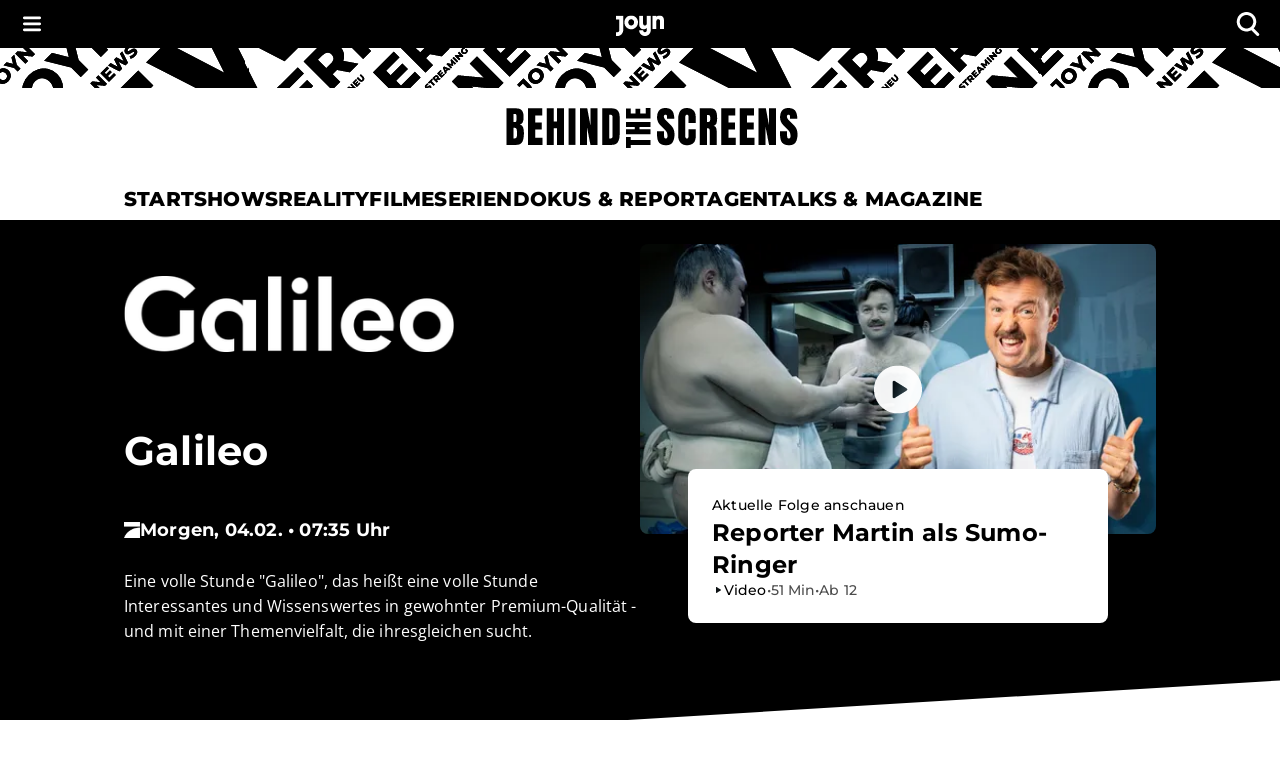

--- FILE ---
content_type: text/javascript;charset=UTF-8
request_url: https://www.joyn.de/bts/_next/static/chunks/1225-86573f6f9ed6757d.js
body_size: 4616
content:
"use strict";(self.webpackChunk_N_E=self.webpackChunk_N_E||[]).push([[1225],{32718:(e,t,o)=>{o.d(t,{default:()=>a});var r=o(24029),l=o(47317),n=o(60153),i=o(75529);function s(e){let{theme:t,...o}=e,r=n.A in t?t[n.A]:void 0;return(0,i.jsx)(l.default,{...o,themeId:r?n.A:void 0,theme:r||t})}var c=o(65060);function a(e){let{theme:t,...o}=e,l=r.useMemo(()=>{if("function"==typeof t)return t;let e=n.A in t?t[n.A]:t;return"colorSchemes"in e?null:"vars"in e?t:{...t,vars:null}},[t]);return l?(0,i.jsx)(s,{theme:l,...o}):(0,i.jsx)(c.CssVarsProvider,{theme:t,...o})}},41758:(e,t,o)=>{o.d(t,{Ay:()=>u});var r=o(24029),l=o(27592),n=o(27612),i=o(75529);let s="function"==typeof(0,l.Dp)({}),c=function(e){var t,o;let r=arguments.length>1&&void 0!==arguments[1]&&arguments[1],l={};r&&e.colorSchemes&&"function"==typeof e.getColorSchemeSelector&&Object.entries(e.colorSchemes).forEach(t=>{var o,r;let[n,i]=t,s=e.getColorSchemeSelector(n);s.startsWith("@")?l[s]={":root":{colorScheme:null==(o=i.palette)?void 0:o.mode}}:l[s.replace(/\s*&/,"")]={colorScheme:null==(r=i.palette)?void 0:r.mode}});let n={html:{WebkitFontSmoothing:"antialiased",MozOsxFontSmoothing:"grayscale",boxSizing:"border-box",WebkitTextSizeAdjust:"100%",...r&&!e.vars&&{colorScheme:e.palette.mode}},"*, *::before, *::after":{boxSizing:"inherit"},"strong, b":{fontWeight:e.typography.fontWeightBold},body:{margin:0,...{color:(e.vars||e).palette.text.primary,...e.typography.body1,backgroundColor:(e.vars||e).palette.background.default,"@media print":{backgroundColor:(e.vars||e).palette.common.white}},"&::backdrop":{backgroundColor:(e.vars||e).palette.background.default}},...l},i=null==(o=e.components)||null==(t=o.MuiCssBaseline)?void 0:t.styleOverrides;return i&&(n=[n,i]),n},a="mui-ecs",d=(0,l.Dp)(s?e=>{let{theme:t,enableColorScheme:o}=e;return c(t,o)}:e=>{let{theme:t}=e;return(e=>{let t=c(e,!1),o=Array.isArray(t)?t[0]:t;return!e.vars&&o&&(o.html[":root:has(".concat(a,")")]={colorScheme:e.palette.mode}),e.colorSchemes&&Object.entries(e.colorSchemes).forEach(t=>{var r,l;let[n,i]=t,s=e.getColorSchemeSelector(n);s.startsWith("@")?o[s]={[":root:not(:has(.".concat(a,"))")]:{colorScheme:null==(r=i.palette)?void 0:r.mode}}:o[s.replace(/\s*&/,"")]={["&:not(:has(.".concat(a,"))")]:{colorScheme:null==(l=i.palette)?void 0:l.mode}}}),t})(t)}),u=function(e){let{children:t,enableColorScheme:o=!1}=(0,n.b)({props:e,name:"MuiCssBaseline"});return(0,i.jsxs)(r.Fragment,{children:[s&&(0,i.jsx)(d,{enableColorScheme:o}),!s&&!o&&(0,i.jsx)("span",{className:a,style:{display:"none"}}),t]})}},47317:(e,t,o)=>{o.d(t,{default:()=>y});var r=o(24029),l=o(82861),n=o(70681);let i="function"==typeof Symbol&&Symbol.for?Symbol.for("mui.nested"):"__THEME_NESTED__";var s=o(75529);let c=function(e){let{children:t,theme:o}=e,c=(0,l.A)(),a=r.useMemo(()=>{var e,t;let r=null===c?{...o}:(e=c,"function"==typeof(t=o)?t(e):{...e,...t});return null!=r&&(r[i]=null!==c),r},[o,c]);return(0,s.jsx)(n.A.Provider,{value:a,children:t})};var a=o(88380),d=o(86808),u=o(57479),m=o(36006),h=o(88655),f=o(76379),S=o(93128);let p={};function g(e,t,o){let l=arguments.length>3&&void 0!==arguments[3]&&arguments[3];return r.useMemo(()=>{let r=e&&t[e]||t;if("function"==typeof o){let n=o(r),i=e?{...t,[e]:n}:n;return l?()=>i:i}return e?{...t,[e]:o}:{...t,...o}},[e,t,o,l])}let y=function(e){let{children:t,theme:o,themeId:r}=e,n=(0,d.default)(p),i=(0,l.A)()||p,y=g(r,n,o),v=g(r,i,o,!0),b="rtl"===(r?y[r]:y).direction,C=function(e){let t=(0,d.default)(),o=(0,f.A)()||"",{modularCssLayers:r}=e,l="mui.global, mui.components, mui.theme, mui.custom, mui.sx";return(l=r&&null===t?"string"==typeof r?r.replace(/mui(?!\.)/g,l):`@layer ${l};`:"",(0,h.A)(()=>{let e=document.querySelector("head");if(!e)return;let t=e.firstChild;if(l){if(t&&t.hasAttribute?.("data-mui-layer-order")&&t.getAttribute("data-mui-layer-order")===o)return;let r=document.createElement("style");r.setAttribute("data-mui-layer-order",o),r.textContent=l,e.prepend(r)}else e.querySelector(`style[data-mui-layer-order="${o}"]`)?.remove()},[l,o]),l)?(0,s.jsx)(S.default,{styles:l}):null}(y);return(0,s.jsx)(c,{theme:v,children:(0,s.jsx)(a.T.Provider,{value:y,children:(0,s.jsx)(u.default,{value:b,children:(0,s.jsxs)(m.A,{value:r?y[r].components:y.components,children:[C,t]})})})})}},65060:(e,t,o)=>{o.r(t),o.d(t,{CssVarsProvider:()=>p,Experimental_CssVarsProvider:()=>h,getInitColorSchemeScript:()=>S,useColorScheme:()=>u});var r=o(3220),l=o(97571),n=o(68670),i=o(93355),s=o(60153),c=o(75529);let a={colorSchemeStorageKey:"mui-color-scheme",defaultLightColorScheme:"light",defaultDarkColorScheme:"dark",modeStorageKey:"mui-mode"},{CssVarsProvider:d,useColorScheme:u,getInitColorSchemeScript:m}=(0,l.default)({themeId:s.A,theme:()=>(0,n.A)({cssVariables:!0}),colorSchemeStorageKey:a.colorSchemeStorageKey,modeStorageKey:a.modeStorageKey,defaultColorScheme:{light:a.defaultLightColorScheme,dark:a.defaultDarkColorScheme},resolveTheme:e=>{let t={...e,typography:(0,i.A)(e.palette,e.typography)};return t.unstable_sx=function(e){return(0,r.A)({sx:e,theme:this})},t}});function h(e){return(0,c.jsx)(d,{...e})}let f=!1,S=e=>(f||(console.warn("MUI: The getInitColorSchemeScript function has been deprecated.\n\nYou should use `import InitColorSchemeScript from '@mui/material/InitColorSchemeScript'`\nand replace the function call with `<InitColorSchemeScript />` instead."),f=!0),m(e)),p=d},70681:(e,t,o)=>{o.d(t,{A:()=>r});let r=o(24029).createContext(null)},82861:(e,t,o)=>{o.d(t,{A:()=>n});var r=o(24029),l=o(70681);function n(){return r.useContext(l.A)}},97571:(e,t,o)=>{o.r(t),o.d(t,{DISABLE_CSS_TRANSITION:()=>p,default:()=>g});var r=o(24029),l=o(69125),n=o(82861),i=o(88655),s=o(47317),c=o(75529);let a="mode",d="color-scheme";function u(){}let m=({key:e,storageWindow:t})=>(t||"undefined"==typeof window||(t=window),{get(o){let r;if("undefined"!=typeof window){if(!t)return o;try{r=t.localStorage.getItem(e)}catch{}return r||o}},set:o=>{if(t)try{t.localStorage.setItem(e,o)}catch{}},subscribe:o=>{if(!t)return u;let r=t=>{let r=t.newValue;t.key===e&&o(r)};return t.addEventListener("storage",r),()=>{t.removeEventListener("storage",r)}}});function h(){}function f(e){if("undefined"!=typeof window&&"function"==typeof window.matchMedia&&"system"===e)return window.matchMedia("(prefers-color-scheme: dark)").matches?"dark":"light"}function S(e,t){return"light"===e.mode||"system"===e.mode&&"light"===e.systemMode?t("light"):"dark"===e.mode||"system"===e.mode&&"dark"===e.systemMode?t("dark"):void 0}let p="*{-webkit-transition:none!important;-moz-transition:none!important;-o-transition:none!important;-ms-transition:none!important;transition:none!important}";function g(e){let{themeId:t,theme:o={},modeStorageKey:u=a,colorSchemeStorageKey:g=d,disableTransitionOnChange:y=!1,defaultColorScheme:v,resolveTheme:b}=e,C={allColorSchemes:[],colorScheme:void 0,darkColorScheme:void 0,lightColorScheme:void 0,mode:void 0,setColorScheme:()=>{},setMode:()=>{},systemMode:void 0},k=r.createContext(void 0),x={},A={},w="string"==typeof v?v:v.light,M="string"==typeof v?v:v.dark;return{CssVarsProvider:function(e){var C,w,M,j;let{children:$,theme:E,modeStorageKey:I=u,colorSchemeStorageKey:_=g,disableTransitionOnChange:T=y,storageManager:L,storageWindow:K="undefined"==typeof window?void 0:window,documentNode:V="undefined"==typeof document?void 0:document,colorSchemeNode:W="undefined"==typeof document?void 0:document.documentElement,disableNestedContext:P=!1,disableStyleSheetGeneration:O=!1,defaultMode:N="system",forceThemeRerender:D=!1,noSsr:z}=e,q=r.useRef(!1),B=(0,n.A)(),F=r.useContext(k),H=!!F&&!P,R=r.useMemo(()=>E||("function"==typeof o?o():o),[E]),U=R[t],Y=U||R,{colorSchemes:G=x,components:J=A,cssVarPrefix:Q}=Y,X=Object.keys(G).filter(e=>!!G[e]).join(","),Z=r.useMemo(()=>X.split(","),[X]),ee="string"==typeof v?v:v.light,et="string"==typeof v?v:v.dark,eo=G[ee]&&G[et]?N:(null==(w=G[Y.defaultColorScheme])||null==(C=w.palette)?void 0:C.mode)||(null==(M=Y.palette)?void 0:M.mode),{mode:er,setMode:el,systemMode:en,lightColorScheme:ei,darkColorScheme:es,colorScheme:ec,setColorScheme:ea}=function(e){let{defaultMode:t="light",defaultLightColorScheme:o,defaultDarkColorScheme:l,supportedColorSchemes:n=[],modeStorageKey:i=a,colorSchemeStorageKey:s=d,storageWindow:c="undefined"==typeof window?void 0:window,storageManager:u=m,noSsr:p=!1}=e,g=n.join(","),y=n.length>1,v=r.useMemo(()=>null==u?void 0:u({key:i,storageWindow:c}),[u,i,c]),b=r.useMemo(()=>null==u?void 0:u({key:"".concat(s,"-light"),storageWindow:c}),[u,s,c]),C=r.useMemo(()=>null==u?void 0:u({key:"".concat(s,"-dark"),storageWindow:c}),[u,s,c]),[k,x]=r.useState(()=>{let e=(null==v?void 0:v.get(t))||t,r=(null==b?void 0:b.get(o))||o,n=(null==C?void 0:C.get(l))||l;return{mode:e,systemMode:f(e),lightColorScheme:r,darkColorScheme:n}}),[A,w]=r.useState(p||!y);r.useEffect(()=>{w(!0)},[]);let M=S(k,e=>"light"===e?k.lightColorScheme:"dark"===e?k.darkColorScheme:void 0),j=r.useCallback(e=>{x(o=>{if(e===o.mode)return o;let r=null!=e?e:t;return null==v||v.set(r),{...o,mode:r,systemMode:f(r)}})},[v,t]),$=r.useCallback(e=>{e?"string"==typeof e?e&&!g.includes(e)?console.error("`".concat(e,"` does not exist in `theme.colorSchemes`.")):x(t=>{let o={...t};return S(t,t=>{"light"===t&&(null==b||b.set(e),o.lightColorScheme=e),"dark"===t&&(null==C||C.set(e),o.darkColorScheme=e)}),o}):x(t=>{let r={...t},n=null===e.light?o:e.light,i=null===e.dark?l:e.dark;return n&&(g.includes(n)?(r.lightColorScheme=n,null==b||b.set(n)):console.error("`".concat(n,"` does not exist in `theme.colorSchemes`."))),i&&(g.includes(i)?(r.darkColorScheme=i,null==C||C.set(i)):console.error("`".concat(i,"` does not exist in `theme.colorSchemes`."))),r}):x(e=>(null==b||b.set(o),null==C||C.set(l),{...e,lightColorScheme:o,darkColorScheme:l}))},[g,b,C,o,l]),E=r.useCallback(e=>{"system"===k.mode&&x(t=>{let o=(null==e?void 0:e.matches)?"dark":"light";return t.systemMode===o?t:{...t,systemMode:o}})},[k.mode]),I=r.useRef(E);return I.current=E,r.useEffect(()=>{if("function"!=typeof window.matchMedia||!y)return;let e=function(){for(var e=arguments.length,t=Array(e),o=0;o<e;o++)t[o]=arguments[o];return I.current(...t)},t=window.matchMedia("(prefers-color-scheme: dark)");return t.addListener(e),e(t),()=>{t.removeListener(e)}},[y]),r.useEffect(()=>{if(y){let e=(null==v?void 0:v.subscribe(e=>{(!e||["light","dark","system"].includes(e))&&j(e||t)}))||h,o=(null==b?void 0:b.subscribe(e=>{(!e||g.match(e))&&$({light:e})}))||h,r=(null==C?void 0:C.subscribe(e=>{(!e||g.match(e))&&$({dark:e})}))||h;return()=>{e(),o(),r()}}},[$,j,g,t,c,y,v,b,C]),{...k,mode:A?k.mode:void 0,systemMode:A?k.systemMode:void 0,colorScheme:A?M:void 0,setMode:j,setColorScheme:$}}({supportedColorSchemes:Z,defaultLightColorScheme:ee,defaultDarkColorScheme:et,modeStorageKey:I,colorSchemeStorageKey:_,defaultMode:eo,storageManager:L,storageWindow:K,noSsr:z}),ed=er,eu=ec;H&&(ed=F.mode,eu=F.colorScheme);let em=eu||Y.defaultColorScheme;Y.vars&&!D&&(em=Y.defaultColorScheme);let eh=r.useMemo(()=>{var e;let t=(null==(e=Y.generateThemeVars)?void 0:e.call(Y))||Y.vars,o={...Y,components:J,colorSchemes:G,cssVarPrefix:Q,vars:t};if("function"==typeof o.generateSpacing&&(o.spacing=o.generateSpacing()),em){let e=G[em];e&&"object"==typeof e&&Object.keys(e).forEach(t=>{e[t]&&"object"==typeof e[t]?o[t]={...o[t],...e[t]}:o[t]=e[t]})}return b?b(o):o},[Y,em,J,G,Q]),ef=Y.colorSchemeSelector;(0,i.A)(()=>{if(eu&&W&&ef&&"media"!==ef){let e=ef;if("class"===ef&&(e=".%s"),"data"===ef&&(e="[data-%s]"),(null==ef?void 0:ef.startsWith("data-"))&&!ef.includes("%s")&&(e="[".concat(ef,'="%s"]')),e.startsWith("."))W.classList.remove(...Z.map(t=>e.substring(1).replace("%s",t))),W.classList.add(e.substring(1).replace("%s",eu));else{let t=e.replace("%s",eu).match(/\[([^\]]+)\]/);if(t){let[e,o]=t[1].split("=");o||Z.forEach(t=>{W.removeAttribute(e.replace(eu,t))}),W.setAttribute(e,o?o.replace(/"|'/g,""):"")}else W.setAttribute(e,eu)}}},[eu,ef,W,Z]),r.useEffect(()=>{let e;if(T&&q.current&&V){let t=V.createElement("style");t.appendChild(V.createTextNode(p)),V.head.appendChild(t),window.getComputedStyle(V.body),e=setTimeout(()=>{V.head.removeChild(t)},1)}return()=>{clearTimeout(e)}},[eu,T,V]),r.useEffect(()=>(q.current=!0,()=>{q.current=!1}),[]);let eS=r.useMemo(()=>({allColorSchemes:Z,colorScheme:eu,darkColorScheme:es,lightColorScheme:ei,mode:ed,setColorScheme:ea,setMode:el,systemMode:en}),[Z,eu,es,ei,ed,ea,el,en,eh.colorSchemeSelector]),ep=!0;(O||!1===Y.cssVariables||H&&(null==B?void 0:B.cssVarPrefix)===Q)&&(ep=!1);let eg=(0,c.jsxs)(r.Fragment,{children:[(0,c.jsx)(s.default,{themeId:U?t:void 0,theme:eh,children:$}),ep&&(0,c.jsx)(l.A,{styles:(null==(j=eh.generateStyleSheets)?void 0:j.call(eh))||[]})]});return H?eg:(0,c.jsx)(k.Provider,{value:eS,children:eg})},useColorScheme:()=>r.useContext(k)||C,getInitColorSchemeScript:e=>(function(e){let{defaultMode:t="system",defaultLightColorScheme:o="light",defaultDarkColorScheme:r="dark",modeStorageKey:l=a,colorSchemeStorageKey:n=d,attribute:i="data-color-scheme",colorSchemeNode:s="document.documentElement",nonce:u}=e||{},m="",h=i;if("class"===i&&(h=".%s"),"data"===i&&(h="[data-%s]"),h.startsWith(".")){let e=h.substring(1);m+=`${s}.classList.remove('${e}'.replace('%s', light), '${e}'.replace('%s', dark));
      ${s}.classList.add('${e}'.replace('%s', colorScheme));`}let f=h.match(/\[([^[\]]+)\]/);if(f){let[e,t]=f[1].split("=");t||(m+=`${s}.removeAttribute('${e}'.replace('%s', light));
      ${s}.removeAttribute('${e}'.replace('%s', dark));`),m+=`
      ${s}.setAttribute('${e}'.replace('%s', colorScheme), ${t?`${t}.replace('%s', colorScheme)`:'""'});`}else".%s"!==h&&(m+=`${s}.setAttribute('${h}', colorScheme);`);return(0,c.jsx)("script",{suppressHydrationWarning:!0,nonce:"undefined"==typeof window?u:"",dangerouslySetInnerHTML:{__html:`(function() {
try {
  let colorScheme = '';
  const mode = localStorage.getItem('${l}') || '${t}';
  const dark = localStorage.getItem('${n}-dark') || '${r}';
  const light = localStorage.getItem('${n}-light') || '${o}';
  if (mode === 'system') {
    // handle system mode
    const mql = window.matchMedia('(prefers-color-scheme: dark)');
    if (mql.matches) {
      colorScheme = dark
    } else {
      colorScheme = light
    }
  }
  if (mode === 'light') {
    colorScheme = light;
  }
  if (mode === 'dark') {
    colorScheme = dark;
  }
  if (colorScheme) {
    ${m}
  }
} catch(e){}})();`}},"mui-color-scheme-init")})({colorSchemeStorageKey:g,defaultLightColorScheme:w,defaultDarkColorScheme:M,modeStorageKey:u,...e})}}}}]);

--- FILE ---
content_type: text/javascript;charset=UTF-8
request_url: https://www.joyn.de/bts/_next/static/chunks/7905-f8bb8d9d40c9147b.js
body_size: 123302
content:
(self.webpackChunk_N_E=self.webpackChunk_N_E||[]).push([[7905],{22:(e,t,n)=>{"use strict";function r(){return(r=Object.assign?Object.assign.bind():function(e){for(var t=1;t<arguments.length;t++){var n=arguments[t];for(var r in n)({}).hasOwnProperty.call(n,r)&&(e[r]=n[r])}return e}).apply(null,arguments)}n.d(t,{A:()=>r})},564:(e,t,n)=>{"use strict";n.d(t,{default:()=>c});var r=n(24029),i=n(71044),o=n(78221),a=n(78786),s=n(71835),l=n(66269),u=n(75529);let d={entering:{opacity:1},entered:{opacity:1}},c=r.forwardRef(function(e,t){let n=(0,a.default)(),c={enter:n.transitions.duration.enteringScreen,exit:n.transitions.duration.leavingScreen},{addEndListener:p,appear:h=!0,children:f,easing:m,in:g,onEnter:y,onEntered:v,onEntering:b,onExit:A,onExited:x,onExiting:_,style:w,timeout:S=c,TransitionComponent:k=i.Ay,...E}=e,P=r.useRef(null),T=(0,l.A)(P,(0,o.A)(f),t),C=e=>t=>{if(e){let n=P.current;void 0===t?e(n):e(n,t)}},I=C(b),O=C((e,t)=>{(0,s.q)(e);let r=(0,s.c)({style:w,timeout:S,easing:m},{mode:"enter"});e.style.webkitTransition=n.transitions.create("opacity",r),e.style.transition=n.transitions.create("opacity",r),y&&y(e,t)}),M=C(v),N=C(_),R=C(e=>{let t=(0,s.c)({style:w,timeout:S,easing:m},{mode:"exit"});e.style.webkitTransition=n.transitions.create("opacity",t),e.style.transition=n.transitions.create("opacity",t),A&&A(e)}),z=C(x);return(0,u.jsx)(k,{appear:h,in:g,nodeRef:P,onEnter:O,onEntered:M,onEntering:I,onExit:R,onExited:z,onExiting:N,addEndListener:e=>{p&&p(P.current,e)},timeout:S,...E,children:(e,t)=>{let{ownerState:n,...i}=t;return r.cloneElement(f,{style:{opacity:0,visibility:"exited"!==e||g?void 0:"hidden",...d[e],...w,...f.props.style},ref:T,...i})}})})},588:(e,t,n)=>{"use strict";n.d(t,{A:()=>r});let r=(0,n(68670).A)()},781:(e,t,n)=>{"use strict";n.d(t,{A:()=>A});var r=n(24029),i=n(61546),o=n(68561),a=n(27592),s=n(59865),l=n(20662),u=n(27612),d=n(80547),c=n(30469),p=n(30155),h=n(18563);function f(e){return(0,h.Ay)("MuiTypography",e)}(0,p.A)("MuiTypography",["root","h1","h2","h3","h4","h5","h6","subtitle1","subtitle2","body1","body2","inherit","button","caption","overline","alignLeft","alignRight","alignCenter","alignJustify","noWrap","gutterBottom","paragraph"]);var m=n(75529);let g={primary:!0,secondary:!0,error:!0,info:!0,success:!0,warning:!0,textPrimary:!0,textSecondary:!0,textDisabled:!0},y=(0,a.Dg)(),v=(0,s.default)("span",{name:"MuiTypography",slot:"Root",overridesResolver:(e,t)=>{let{ownerState:n}=e;return[t.root,n.variant&&t[n.variant],"inherit"!==n.align&&t["align".concat((0,d.A)(n.align))],n.noWrap&&t.noWrap,n.gutterBottom&&t.gutterBottom,n.paragraph&&t.paragraph]}})((0,l.A)(e=>{var t;let{theme:n}=e;return{margin:0,variants:[{props:{variant:"inherit"},style:{font:"inherit",lineHeight:"inherit",letterSpacing:"inherit"}},...Object.entries(n.typography).filter(e=>{let[t,n]=e;return"inherit"!==t&&n&&"object"==typeof n}).map(e=>{let[t,n]=e;return{props:{variant:t},style:n}}),...Object.entries(n.palette).filter((0,c.A)()).map(e=>{let[t]=e;return{props:{color:t},style:{color:(n.vars||n).palette[t].main}}}),...Object.entries((null==(t=n.palette)?void 0:t.text)||{}).filter(e=>{let[,t]=e;return"string"==typeof t}).map(e=>{let[t]=e;return{props:{color:"text".concat((0,d.A)(t))},style:{color:(n.vars||n).palette.text[t]}}}),{props:e=>{let{ownerState:t}=e;return"inherit"!==t.align},style:{textAlign:"var(--Typography-textAlign)"}},{props:e=>{let{ownerState:t}=e;return t.noWrap},style:{overflow:"hidden",textOverflow:"ellipsis",whiteSpace:"nowrap"}},{props:e=>{let{ownerState:t}=e;return t.gutterBottom},style:{marginBottom:"0.35em"}},{props:e=>{let{ownerState:t}=e;return t.paragraph},style:{marginBottom:16}}]}})),b={h1:"h1",h2:"h2",h3:"h3",h4:"h4",h5:"h5",h6:"h6",subtitle1:"h6",subtitle2:"h6",body1:"p",body2:"p",inherit:"p"},A=r.forwardRef(function(e,t){let{color:n,...r}=(0,u.b)({props:e,name:"MuiTypography"}),a=!g[n],s=y({...r,...a&&{color:n}}),{align:l="inherit",className:c,component:p,gutterBottom:h=!1,noWrap:A=!1,paragraph:x=!1,variant:_="body1",variantMapping:w=b,...S}=s,k={...s,align:l,color:n,className:c,component:p,gutterBottom:h,noWrap:A,paragraph:x,variant:_,variantMapping:w},E=p||(x?"p":w[_]||b[_])||"span",P=(e=>{let{align:t,gutterBottom:n,noWrap:r,paragraph:i,variant:a,classes:s}=e,l={root:["root",a,"inherit"!==e.align&&"align".concat((0,d.A)(t)),n&&"gutterBottom",r&&"noWrap",i&&"paragraph"]};return(0,o.A)(l,f,s)})(k);return(0,m.jsx)(v,{as:E,ref:t,className:(0,i.A)(P.root,c),...S,ownerState:k,style:{..."inherit"!==l&&{"--Typography-textAlign":l},...S.style}})})},860:(e,t,n)=>{"use strict";n.d(t,{default:()=>b});var r=n(24029),i=n(61546),o=n(7907),a=n(18563),s=n(68561),l=n(64424),u=n(47932),d=n(60312),c=n(14933),p=n(62876),h=n(86583),f=n(75529);let m=(0,c.A)(),g=(0,l.A)("div",{name:"MuiStack",slot:"Root"});function y(e){return(0,u.default)({props:e,name:"MuiStack",defaultTheme:m})}let v=e=>{let{ownerState:t,theme:n}=e,r={display:"flex",flexDirection:"column",...(0,p.NI)({theme:n},(0,p.kW)({values:t.direction,breakpoints:n.breakpoints.values}),e=>({flexDirection:e}))};if(t.spacing){let e=(0,h.LX)(n),i=Object.keys(n.breakpoints.values).reduce((e,n)=>(("object"==typeof t.spacing&&null!=t.spacing[n]||"object"==typeof t.direction&&null!=t.direction[n])&&(e[n]=!0),e),{}),a=(0,p.kW)({values:t.direction,base:i}),s=(0,p.kW)({values:t.spacing,base:i});"object"==typeof a&&Object.keys(a).forEach((e,t,n)=>{if(!a[e]){let r=t>0?a[n[t-1]]:"column";a[e]=r}}),r=(0,o.A)(r,(0,p.NI)({theme:n},s,(n,r)=>t.useFlexGap?{gap:(0,h._W)(e,n)}:{"& > :not(style):not(style)":{margin:0},"& > :not(style) ~ :not(style)":{["margin".concat({row:"Left","row-reverse":"Right",column:"Top","column-reverse":"Bottom"}[r?a[r]:t.direction])]:(0,h._W)(e,n)}}))}return(0,p.iZ)(n.breakpoints,r)};function b(){let e=arguments.length>0&&void 0!==arguments[0]?arguments[0]:{},{createStyledComponent:t=g,useThemeProps:n=y,componentName:o="MuiStack"}=e,l=t(v);return r.forwardRef(function(e,t){let u=n(e),{component:c="div",direction:p="column",spacing:h=0,divider:m,children:g,className:y,useFlexGap:v=!1,...b}=(0,d.A)(u),A=(0,s.A)({root:["root"]},e=>(0,a.Ay)(o,e),{});return(0,f.jsx)(l,{as:c,ownerState:{direction:p,spacing:h,useFlexGap:v},ref:t,className:(0,i.A)(A.root,y),...b,children:m?function(e,t){let n=r.Children.toArray(e).filter(Boolean);return n.reduce((e,i,o)=>(e.push(i),o<n.length-1&&e.push(r.cloneElement(t,{key:"separator-".concat(o)})),e),[])}(g,m):g})})}},1292:(e,t,n)=>{"use strict";n.d(t,{A:()=>i});var r=n(86583);function i(e=8,t=(0,r.LX)({spacing:e})){if(e.mui)return e;let n=(...e)=>(0===e.length?[1]:e).map(e=>{let n=t(e);return"number"==typeof n?`${n}px`:n}).join(" ");return n.mui=!0,n}},1931:(e,t,n)=>{"use strict";Object.defineProperty(t,"__esModule",{value:!0}),t.default=function(e){var t,n,h=(e=(0,i.escapeSpecialCharacters)(e)).match(l),f=h&&h[1]?h[1].toLowerCase():"";switch(f){case o:var m=p(e);if(!u.test(e)){var g=m.querySelector(a);null==(t=null==g?void 0:g.parentNode)||t.removeChild(g)}if(!d.test(e)){var g=m.querySelector(s);null==(n=null==g?void 0:g.parentNode)||n.removeChild(g)}return m.querySelectorAll(o);case a:case s:var y=c(e).querySelectorAll(f);if(d.test(e)&&u.test(e))return y[0].parentNode.childNodes;return y;default:if(r)return r(e);var g=c(e,s).querySelector(s);return g.childNodes}};var r,i=n(90064),o="html",a="head",s="body",l=/<([a-zA-Z]+[0-9]?)/,u=/<head[^]*>/i,d=/<body[^]*>/i,c=function(e,t){throw Error("This browser does not support `document.implementation.createHTMLDocument`")},p=function(e,t){throw Error("This browser does not support `DOMParser.prototype.parseFromString`")},h="object"==typeof window&&window.DOMParser;if("function"==typeof h){var f=new h;c=p=function(e,t){return t&&(e="<".concat(t,">").concat(e,"</").concat(t,">")),f.parseFromString(e,"text/html")}}if("object"==typeof document&&document.implementation){var m=document.implementation.createHTMLDocument();c=function(e,t){if(t){var n=m.documentElement.querySelector(t);return n&&(n.innerHTML=e),m}return m.documentElement.innerHTML=e,m}}var g="object"==typeof document&&document.createElement("template");g&&g.content&&(r=function(e){return g.innerHTML=e,g.content.childNodes})},3220:(e,t,n)=>{"use strict";n.d(t,{A:()=>d});var r=n(7789),i=n(44772),o=n(59076),a=n(62876),s=n(64668),l=n(11079);let u=function(){function e(e,t,n,i){let s={[e]:t,theme:n},l=i[e];if(!l)return{[e]:t};let{cssProperty:u=e,themeKey:d,transform:c,style:p}=l;if(null==t)return null;if("typography"===d&&"inherit"===t)return{[e]:t};let h=(0,o.Yn)(n,d)||{};return p?p(s):(0,a.NI)(s,t,t=>{let n=(0,o.BO)(h,c,t);return(t===n&&"string"==typeof t&&(n=(0,o.BO)(h,c,`${e}${"default"===t?"":(0,r.A)(t)}`,t)),!1===u)?n:{[u]:n}})}return function t(n){let{sx:r,theme:o={},nested:u}=n||{};if(!r)return null;let d=o.unstable_sxConfig??l.A;function c(n){let r=n;if("function"==typeof n)r=n(o);else if("object"!=typeof n)return n;if(!r)return null;let l=(0,a.EU)(o.breakpoints),c=Object.keys(l),p=l;return(Object.keys(r).forEach(n=>{var s;let l=(s=r[n],"function"==typeof s?s(o):s);if(null!=l)if("object"==typeof l)if(d[n])p=(0,i.A)(p,e(n,l,o,d));else{let e=(0,a.NI)({theme:o},l,e=>({[n]:e}));!function(...e){let t=new Set(e.reduce((e,t)=>e.concat(Object.keys(t)),[]));return e.every(e=>t.size===Object.keys(e).length)}(e,l)?p=(0,i.A)(p,e):p[n]=t({sx:l,theme:o,nested:!0})}else p=(0,i.A)(p,e(n,l,o,d))}),!u&&o.modularCssLayers)?{"@layer sx":(0,s._S)(o,(0,a.vf)(c,p))}:(0,s._S)(o,(0,a.vf)(c,p))}return Array.isArray(r)?r.map(c):c(r)}}();u.filterProps=["sx"];let d=u},3669:()=>{},3791:(e,t)=>{"use strict";var n;Object.defineProperty(t,"__esModule",{value:!0}),t.Doctype=t.CDATA=t.Tag=t.Style=t.Script=t.Comment=t.Directive=t.Text=t.Root=t.isTag=t.ElementType=void 0,function(e){e.Root="root",e.Text="text",e.Directive="directive",e.Comment="comment",e.Script="script",e.Style="style",e.Tag="tag",e.CDATA="cdata",e.Doctype="doctype"}(n=t.ElementType||(t.ElementType={})),t.isTag=function(e){return e.type===n.Tag||e.type===n.Script||e.type===n.Style},t.Root=n.Root,t.Text=n.Text,t.Directive=n.Directive,t.Comment=n.Comment,t.Script=n.Script,t.Style=n.Style,t.Tag=n.Tag,t.CDATA=n.CDATA,t.Doctype=n.Doctype},4506:(e,t,n)=>{"use strict";n.d(t,{a:()=>i});var r=n(74604);function i(e,t){return(0,r.w)(t||e,e)}},4844:()=>{},5565:(e,t,n)=>{"use strict";n.d(t,{A:()=>o});var r=n(50664),i=n(60153);let o=(0,r.unstable_createUseMediaQuery)({themeId:i.A})},6226:(e,t,n)=>{"use strict";n.d(t,{A:()=>w});var r=n(24029),i=n(61546),o=n(68561),a=n(41366),s=n(59865),l=n(20662),u=n(27612),d=n(10667),c=n(46733),p=n(36251),h=n(66269),f=n(79762),m=n(30155);let g=(0,m.A)("MuiListItemIcon",["root","alignItemsFlexStart"]),y=(0,m.A)("MuiListItemText",["root","multiline","dense","inset","primary","secondary"]);var v=n(18563);function b(e){return(0,v.Ay)("MuiMenuItem",e)}let A=(0,m.A)("MuiMenuItem",["root","focusVisible","dense","disabled","divider","gutters","selected"]);var x=n(75529);let _=(0,s.default)(c.A,{shouldForwardProp:e=>(0,a.A)(e)||"classes"===e,name:"MuiMenuItem",slot:"Root",overridesResolver:(e,t)=>{let{ownerState:n}=e;return[t.root,n.dense&&t.dense,n.divider&&t.divider,!n.disableGutters&&t.gutters]}})((0,l.A)(e=>{let{theme:t}=e;return{...t.typography.body1,display:"flex",justifyContent:"flex-start",alignItems:"center",position:"relative",textDecoration:"none",minHeight:48,paddingTop:6,paddingBottom:6,boxSizing:"border-box",whiteSpace:"nowrap","&:hover":{textDecoration:"none",backgroundColor:(t.vars||t).palette.action.hover,"@media (hover: none)":{backgroundColor:"transparent"}},["&.".concat(A.selected)]:{backgroundColor:t.alpha((t.vars||t).palette.primary.main,(t.vars||t).palette.action.selectedOpacity),["&.".concat(A.focusVisible)]:{backgroundColor:t.alpha((t.vars||t).palette.primary.main,"".concat((t.vars||t).palette.action.selectedOpacity," + ").concat((t.vars||t).palette.action.focusOpacity))}},["&.".concat(A.selected,":hover")]:{backgroundColor:t.alpha((t.vars||t).palette.primary.main,"".concat((t.vars||t).palette.action.selectedOpacity," + ").concat((t.vars||t).palette.action.hoverOpacity)),"@media (hover: none)":{backgroundColor:t.alpha((t.vars||t).palette.primary.main,(t.vars||t).palette.action.selectedOpacity)}},["&.".concat(A.focusVisible)]:{backgroundColor:(t.vars||t).palette.action.focus},["&.".concat(A.disabled)]:{opacity:(t.vars||t).palette.action.disabledOpacity},["& + .".concat(f.A.root)]:{marginTop:t.spacing(1),marginBottom:t.spacing(1)},["& + .".concat(f.A.inset)]:{marginLeft:52},["& .".concat(y.root)]:{marginTop:0,marginBottom:0},["& .".concat(y.inset)]:{paddingLeft:36},["& .".concat(g.root)]:{minWidth:36},variants:[{props:e=>{let{ownerState:t}=e;return!t.disableGutters},style:{paddingLeft:16,paddingRight:16}},{props:e=>{let{ownerState:t}=e;return t.divider},style:{borderBottom:"1px solid ".concat((t.vars||t).palette.divider),backgroundClip:"padding-box"}},{props:e=>{let{ownerState:t}=e;return!t.dense},style:{[t.breakpoints.up("sm")]:{minHeight:"auto"}}},{props:e=>{let{ownerState:t}=e;return t.dense},style:{minHeight:32,paddingTop:4,paddingBottom:4,...t.typography.body2,["& .".concat(g.root," svg")]:{fontSize:"1.25rem"}}}]}})),w=r.forwardRef(function(e,t){let n,a=(0,u.b)({props:e,name:"MuiMenuItem"}),{autoFocus:s=!1,component:l="li",dense:c=!1,divider:f=!1,disableGutters:m=!1,focusVisibleClassName:g,role:y="menuitem",tabIndex:v,className:A,...w}=a,S=r.useContext(d.A),k=r.useMemo(()=>({dense:c||S.dense||!1,disableGutters:m}),[S.dense,c,m]),E=r.useRef(null);(0,p.A)(()=>{s&&E.current&&E.current.focus()},[s]);let P={...a,dense:k.dense,divider:f,disableGutters:m},T=(e=>{let{disabled:t,dense:n,divider:r,disableGutters:i,selected:a,classes:s}=e,l=(0,o.A)({root:["root",n&&"dense",t&&"disabled",!i&&"gutters",r&&"divider",a&&"selected"]},b,s);return{...s,...l}})(a),C=(0,h.A)(E,t);return a.disabled||(n=void 0!==v?v:-1),(0,x.jsx)(d.A.Provider,{value:k,children:(0,x.jsx)(_,{ref:C,role:y,tabIndex:n,component:l,focusVisibleClassName:(0,i.A)(T.focusVisible,g),className:(0,i.A)(T.root,A),...w,ownerState:P,classes:T})})})},6311:(e,t,n)=>{"use strict";n.d(t,{n3:()=>l,$F:()=>r.$F,LS:()=>r.LS});var r=n(32516),i=n(75529),o=n(24029);let a=e=>(0,i.jsx)("glomex-external-media-item",{id:e.id,poster:e.poster,duration:e.duration,"channel-name":e.channel?.name,"channel-logo":e.channel?.logo,title:e.title,"aspect-ratio":e.aspectRatio,"minimum-age":e.minimumAge,"release-date":e.releaseDate,"has-product-placement":e.hasProductPlacement,children:e?(0,i.jsx)("script",{type:r.eF.EXTERNAL_MEDIA_ITEM,children:JSON.stringify(e)}):null}),s=e=>{let{id:t,overrides:n}=e;return(0,i.jsx)("glomex-media-item",{id:t,...n?.title&&{title:n.title},...n?.poster&&{poster:n.poster},children:(0,i.jsx)("script",{type:r.eF.EXTERNAL_MEDIA_ITEM,children:JSON.stringify(n||{})})})},l=(0,o.forwardRef)((e,t)=>{let{children:n,integrationId:l,playlistId:u,index:d,hidden:c,topLevelIframe:p,placement:h,mediaItems:f,configs:m,preventLoadIntegration:g,extraContext:y,userLanguage:v,...b}=e,A=(0,o.useRef)(null);if(f&&u)throw Error("Cannot specify both mediaItems and playlistId");let x=(f||[]).map((e,t)=>{let n=t+1;return"string"==typeof e?(0,i.jsx)(s,{id:e},`${e}-${n}`):!function(e){return"object"==typeof e&&null!==e&&("overrides"in e||1===Object.keys(e).length&&"id"in e)}(e)?(0,i.jsx)(a,{...e},`${e.id}-${n}`):(0,i.jsx)(s,{id:e.id,overrides:e.overrides},`${e.id}-${n}`)});return(0,o.useEffect)(()=>{g||(0,r.gL)()},[g]),(0,o.useImperativeHandle)(t,()=>{let e=A.current;return e.extraContext=y,e.ready=A.current?.ready||new Promise(e=>window.customElements.whenDefined(r.T6.INTEGRATION).then(()=>e())),e},[y]),(0,i.jsxs)(i.Fragment,{children:[l&&(0,i.jsx)("link",{rel:"stylesheet",href:(0,r.Nt)(l)}),(0,i.jsxs)("glomex-integration",{ref:A,"integration-id":l,"playlist-id":u,index:d,hidden:c,"top-level-iframe":p,placement:h,"user-language":v,...b,children:[x,n,m&&(0,i.jsx)("script",{type:r.eF.INTEGRATION_CONFIGS,children:JSON.stringify(m)})]})]})})},7409:(e,t,n)=>{"use strict";function r(e){try{return e.matches(":focus-visible")}catch(e){}return!1}n.d(t,{A:()=>r})},7485:(e,t,n)=>{"use strict";n.d(t,{A:()=>m});var r=n(24029),i=n(61546),o=n(68561),a=n(59865),s=n(20662),l=n(27612),u=n(30155),d=n(18563);function c(e){return(0,d.Ay)("MuiDialogContent",e)}(0,u.A)("MuiDialogContent",["root","dividers"]);let p=(0,u.A)("MuiDialogTitle",["root"]);var h=n(75529);let f=(0,a.default)("div",{name:"MuiDialogContent",slot:"Root",overridesResolver:(e,t)=>{let{ownerState:n}=e;return[t.root,n.dividers&&t.dividers]}})((0,s.A)(e=>{let{theme:t}=e;return{flex:"1 1 auto",WebkitOverflowScrolling:"touch",overflowY:"auto",padding:"20px 24px",variants:[{props:e=>{let{ownerState:t}=e;return t.dividers},style:{padding:"16px 24px",borderTop:"1px solid ".concat((t.vars||t).palette.divider),borderBottom:"1px solid ".concat((t.vars||t).palette.divider)}},{props:e=>{let{ownerState:t}=e;return!t.dividers},style:{[".".concat(p.root," + &")]:{paddingTop:0}}}]}})),m=r.forwardRef(function(e,t){let n=(0,l.b)({props:e,name:"MuiDialogContent"}),{className:r,dividers:a=!1,...s}=n,u={...n,dividers:a},d=(e=>{let{classes:t,dividers:n}=e;return(0,o.A)({root:["root",n&&"dividers"]},c,t)})(u);return(0,h.jsx)(f,{className:(0,i.A)(d.root,r),ownerState:u,ref:t,...s})})},7609:(e,t,n)=>{"use strict";n.d(t,{A:()=>T});var r=n(24029),i=n(61546),o=n(68561),a=n(57479),s=n(30155),l=n(18563);function u(e){return(0,l.Ay)("MuiPaginationItem",e)}let d=(0,s.A)("MuiPaginationItem",["root","page","sizeSmall","sizeLarge","text","textPrimary","textSecondary","outlined","outlinedPrimary","outlinedSecondary","rounded","ellipsis","firstLast","previousNext","focusVisible","disabled","selected","icon","colorPrimary","colorSecondary"]);var c=n(46733),p=n(80547),h=n(30469),f=n(88171),m=n(75529);let g=(0,f.A)((0,m.jsx)("path",{d:"M18.41 16.59L13.82 12l4.59-4.59L17 6l-6 6 6 6zM6 6h2v12H6z"}),"FirstPage"),y=(0,f.A)((0,m.jsx)("path",{d:"M5.59 7.41L10.18 12l-4.59 4.59L7 18l6-6-6-6zM16 6h2v12h-2z"}),"LastPage"),v=(0,f.A)((0,m.jsx)("path",{d:"M15.41 7.41L14 6l-6 6 6 6 1.41-1.41L10.83 12z"}),"NavigateBefore"),b=(0,f.A)((0,m.jsx)("path",{d:"M10 6L8.59 7.41 13.17 12l-4.58 4.59L10 18l6-6z"}),"NavigateNext");var A=n(92240),x=n(59865),_=n(20662),w=n(27612);let S=(e,t)=>{let{ownerState:n}=e;return[t.root,t[n.variant],t["size".concat((0,p.A)(n.size))],"text"===n.variant&&t["text".concat((0,p.A)(n.color))],"outlined"===n.variant&&t["outlined".concat((0,p.A)(n.color))],"rounded"===n.shape&&t.rounded,"page"===n.type&&t.page,("start-ellipsis"===n.type||"end-ellipsis"===n.type)&&t.ellipsis,("previous"===n.type||"next"===n.type)&&t.previousNext,("first"===n.type||"last"===n.type)&&t.firstLast]},k=(0,x.default)("div",{name:"MuiPaginationItem",slot:"Root",overridesResolver:S})((0,_.A)(e=>{let{theme:t}=e;return{...t.typography.body2,borderRadius:16,textAlign:"center",boxSizing:"border-box",minWidth:32,padding:"0 6px",margin:"0 3px",color:(t.vars||t).palette.text.primary,height:"auto",["&.".concat(d.disabled)]:{opacity:(t.vars||t).palette.action.disabledOpacity},variants:[{props:{size:"small"},style:{minWidth:26,borderRadius:13,margin:"0 1px",padding:"0 4px"}},{props:{size:"large"},style:{minWidth:40,borderRadius:20,padding:"0 10px",fontSize:t.typography.pxToRem(15)}}]}})),E=(0,x.default)(c.A,{name:"MuiPaginationItem",slot:"Root",overridesResolver:S})((0,_.A)(e=>{let{theme:t}=e;return{...t.typography.body2,borderRadius:16,textAlign:"center",boxSizing:"border-box",minWidth:32,height:32,padding:"0 6px",margin:"0 3px",color:(t.vars||t).palette.text.primary,["&.".concat(d.focusVisible)]:{backgroundColor:(t.vars||t).palette.action.focus},["&.".concat(d.disabled)]:{opacity:(t.vars||t).palette.action.disabledOpacity},transition:t.transitions.create(["color","background-color"],{duration:t.transitions.duration.short}),"&:hover":{backgroundColor:(t.vars||t).palette.action.hover,"@media (hover: none)":{backgroundColor:"transparent"}},["&.".concat(d.selected)]:{backgroundColor:(t.vars||t).palette.action.selected,"&:hover":{backgroundColor:t.alpha((t.vars||t).palette.action.selected,"".concat((t.vars||t).palette.action.selectedOpacity," + ").concat((t.vars||t).palette.action.hoverOpacity)),"@media (hover: none)":{backgroundColor:(t.vars||t).palette.action.selected}},["&.".concat(d.focusVisible)]:{backgroundColor:t.alpha((t.vars||t).palette.action.selected,"".concat((t.vars||t).palette.action.selectedOpacity," + ").concat((t.vars||t).palette.action.focusOpacity))},["&.".concat(d.disabled)]:{opacity:1,color:(t.vars||t).palette.action.disabled,backgroundColor:(t.vars||t).palette.action.selected}},variants:[{props:{size:"small"},style:{minWidth:26,height:26,borderRadius:13,margin:"0 1px",padding:"0 4px"}},{props:{size:"large"},style:{minWidth:40,height:40,borderRadius:20,padding:"0 10px",fontSize:t.typography.pxToRem(15)}},{props:{shape:"rounded"},style:{borderRadius:(t.vars||t).shape.borderRadius}},{props:{variant:"outlined"},style:{border:t.vars?"1px solid ".concat(t.alpha(t.vars.palette.common.onBackground,.23)):"1px solid ".concat("light"===t.palette.mode?"rgba(0, 0, 0, 0.23)":"rgba(255, 255, 255, 0.23)"),["&.".concat(d.selected)]:{["&.".concat(d.disabled)]:{borderColor:(t.vars||t).palette.action.disabledBackground,color:(t.vars||t).palette.action.disabled}}}},{props:{variant:"text"},style:{["&.".concat(d.selected)]:{["&.".concat(d.disabled)]:{color:(t.vars||t).palette.action.disabled}}}},...Object.entries(t.palette).filter((0,h.A)(["dark","contrastText"])).map(e=>{let[n]=e;return{props:{variant:"text",color:n},style:{["&.".concat(d.selected)]:{color:(t.vars||t).palette[n].contrastText,backgroundColor:(t.vars||t).palette[n].main,"&:hover":{backgroundColor:(t.vars||t).palette[n].dark,"@media (hover: none)":{backgroundColor:(t.vars||t).palette[n].main}},["&.".concat(d.focusVisible)]:{backgroundColor:(t.vars||t).palette[n].dark},["&.".concat(d.disabled)]:{color:(t.vars||t).palette.action.disabled}}}}}),...Object.entries(t.palette).filter((0,h.A)(["light"])).map(e=>{let[n]=e;return{props:{variant:"outlined",color:n},style:{["&.".concat(d.selected)]:{color:(t.vars||t).palette[n].main,border:"1px solid ".concat(t.alpha((t.vars||t).palette[n].main,.5)),backgroundColor:t.alpha((t.vars||t).palette[n].main,(t.vars||t).palette.action.activatedOpacity),"&:hover":{backgroundColor:t.alpha((t.vars||t).palette[n].main,"".concat((t.vars||t).palette.action.activatedOpacity," + ").concat((t.vars||t).palette.action.focusOpacity)),"@media (hover: none)":{backgroundColor:"transparent"}},["&.".concat(d.focusVisible)]:{backgroundColor:t.alpha((t.vars||t).palette[n].main,"".concat((t.vars||t).palette.action.activatedOpacity," + ").concat((t.vars||t).palette.action.focusOpacity))}}}}})]}})),P=(0,x.default)("div",{name:"MuiPaginationItem",slot:"Icon"})((0,_.A)(e=>{let{theme:t}=e;return{fontSize:t.typography.pxToRem(20),margin:"0 -8px",variants:[{props:{size:"small"},style:{fontSize:t.typography.pxToRem(18)}},{props:{size:"large"},style:{fontSize:t.typography.pxToRem(22)}}]}})),T=r.forwardRef(function(e,t){var n,r,s,l;let d=(0,w.b)({props:e,name:"MuiPaginationItem"}),{className:c,color:h="standard",component:f,components:x={},disabled:_=!1,page:S,selected:T=!1,shape:C="circular",size:I="medium",slots:O={},slotProps:M={},type:N="page",variant:R="text",...z}=d,j={...d,color:h,disabled:_,selected:T,shape:C,size:I,type:N,variant:R},L=(0,a.useRtl)(),D=(e=>{let{classes:t,color:n,disabled:r,selected:i,size:a,shape:s,type:l,variant:d}=e,c={root:["root","size".concat((0,p.A)(a)),d,s,"standard"!==n&&"color".concat((0,p.A)(n)),"standard"!==n&&"".concat(d).concat((0,p.A)(n)),r&&"disabled",i&&"selected",{page:"page",first:"firstLast",last:"firstLast","start-ellipsis":"ellipsis","end-ellipsis":"ellipsis",previous:"previousNext",next:"previousNext"}[l]],icon:["icon"]};return(0,o.A)(c,u,t)})(j),$={slots:{previous:null!=(n=O.previous)?n:x.previous,next:null!=(r=O.next)?r:x.next,first:null!=(s=O.first)?s:x.first,last:null!=(l=O.last)?l:x.last},slotProps:M},[B,F]=(0,A.A)("previous",{elementType:v,externalForwardedProps:$,ownerState:j}),[Z,U]=(0,A.A)("next",{elementType:b,externalForwardedProps:$,ownerState:j}),[W,V]=(0,A.A)("first",{elementType:g,externalForwardedProps:$,ownerState:j}),[q,H]=(0,A.A)("last",{elementType:y,externalForwardedProps:$,ownerState:j}),G=L?({previous:"next",next:"previous",first:"last",last:"first"})[N]:N,J={previous:B,next:Z,first:W,last:q}[G],Y={previous:F,next:U,first:V,last:H}[G];return"start-ellipsis"===N||"end-ellipsis"===N?(0,m.jsx)(k,{ref:t,ownerState:j,className:(0,i.A)(D.root,c),children:"…"}):(0,m.jsxs)(E,{ref:t,ownerState:j,component:f,disabled:_,className:(0,i.A)(D.root,c),...z,children:["page"===N&&S,J?(0,m.jsx)(P,{...Y,className:D.icon,as:J}):null]})})},7789:(e,t,n)=>{"use strict";n.d(t,{A:()=>i});var r=n(59179);function i(e){if("string"!=typeof e)throw Error((0,r.A)(7));return e.charAt(0).toUpperCase()+e.slice(1)}},7907:(e,t,n)=>{"use strict";n.d(t,{A:()=>function e(t,n,a={clone:!0}){let s=a.clone?{...t}:t;return o(t)&&o(n)&&Object.keys(n).forEach(l=>{r.isValidElement(n[l])||(0,i.Hy)(n[l])?s[l]=n[l]:o(n[l])&&Object.prototype.hasOwnProperty.call(t,l)&&o(t[l])?s[l]=e(t[l],n[l],a):a.clone?s[l]=o(n[l])?function e(t){if(r.isValidElement(t)||(0,i.Hy)(t)||!o(t))return t;let n={};return Object.keys(t).forEach(r=>{n[r]=e(t[r])}),n}(n[l]):n[l]:s[l]=n[l]}),s},Q:()=>o});var r=n(24029),i=n(83036);function o(e){if("object"!=typeof e||null===e)return!1;let t=Object.getPrototypeOf(e);return(null===t||t===Object.prototype||null===Object.getPrototypeOf(t))&&!(Symbol.toStringTag in e)&&!(Symbol.iterator in e)}},8768:(e,t,n)=>{"use strict";n.d(t,{default:()=>R});var r=n(24029),i=n(68561),o=n(10037),a=n(79051),s=n(63169);let l=function(){let e=arguments.length>0&&void 0!==arguments[0]?arguments[0]:{},{autoHideDuration:t=null,disableWindowBlurListener:n=!1,onClose:i,open:l,resumeHideDuration:u}=e,d=(0,a.A)();r.useEffect(()=>{if(l)return document.addEventListener("keydown",e),()=>{document.removeEventListener("keydown",e)};function e(e){e.defaultPrevented||"Escape"!==e.key||null==i||i(e,"escapeKeyDown")}},[l,i]);let c=(0,o.A)((e,t)=>{null==i||i(e,t)}),p=(0,o.A)(e=>{i&&null!=e&&d.start(e,()=>{c(null,"timeout")})});r.useEffect(()=>(l&&p(t),d.clear),[l,t,p,d]);let h=d.clear,f=r.useCallback(()=>{null!=t&&p(null!=u?u:.5*t)},[t,u,p]);return r.useEffect(()=>{if(!n&&l)return window.addEventListener("focus",f),window.addEventListener("blur",h),()=>{window.removeEventListener("focus",f),window.removeEventListener("blur",h)}},[n,l,f,h]),{getRootProps:function(){let t=arguments.length>0&&void 0!==arguments[0]?arguments[0]:{},n={...(0,s.A)(e),...(0,s.A)(t)};return{role:"presentation",...t,...n,onBlur:e=>{let t=n.onBlur;null==t||t(e),f()},onFocus:e=>{let t=n.onFocus;null==t||t(e),h()},onMouseEnter:e=>{let t=n.onMouseEnter;null==t||t(e),h()},onMouseLeave:e=>{let t=n.onMouseLeave;null==t||t(e),f()}}},onClickAway:e=>{null==i||i(e,"clickaway")}}};var u=n(58467),d=n(12101),c=n(78221);function p(e){return e.substring(2).toLowerCase()}function h(e){let{children:t,disableReactTree:n=!1,mouseEvent:i="onClick",onClickAway:a,touchEvent:s="onTouchEnd"}=e,l=r.useRef(!1),h=r.useRef(null),f=r.useRef(!1),m=r.useRef(!1);r.useEffect(()=>(setTimeout(()=>{f.current=!0},0),()=>{f.current=!1}),[]);let g=(0,d.A)((0,c.A)(t),h),y=(0,o.A)(e=>{let t=m.current;m.current=!1;let r=(0,u.A)(h.current);if(!(!f.current||!h.current||"clientX"in e&&(r.documentElement.clientWidth<e.clientX||r.documentElement.clientHeight<e.clientY))){if(l.current){l.current=!1;return}(e.composedPath?e.composedPath().includes(h.current):!r.documentElement.contains(e.target)||h.current.contains(e.target))||!n&&t||a(e)}}),v=e=>n=>{m.current=!0;let r=t.props[e];r&&r(n)},b={ref:g};return!1!==s&&(b[s]=v(s)),r.useEffect(()=>{if(!1!==s){let e=p(s),t=(0,u.A)(h.current),n=()=>{l.current=!0};return t.addEventListener(e,y),t.addEventListener("touchmove",n),()=>{t.removeEventListener(e,y),t.removeEventListener("touchmove",n)}}},[y,s]),!1!==i&&(b[i]=v(i)),r.useEffect(()=>{if(!1!==i){let e=p(i),t=(0,u.A)(h.current);return t.addEventListener(e,y),()=>{t.removeEventListener(e,y)}}},[y,i]),r.cloneElement(t,b)}var f=n(59865),m=n(78786),g=n(20662),y=n(27612),v=n(80547),b=n(33394),A=n(61546),x=n(42238),_=n(93058),w=n(30155),S=n(18563);function k(e){return(0,S.Ay)("MuiSnackbarContent",e)}(0,w.A)("MuiSnackbarContent",["root","message","action"]);var E=n(75529);let P=(0,f.default)(_.A,{name:"MuiSnackbarContent",slot:"Root"})((0,g.A)(e=>{let{theme:t}=e,n="light"===t.palette.mode?.8:.98;return{...t.typography.body2,color:t.vars?t.vars.palette.SnackbarContent.color:t.palette.getContrastText((0,x.tL)(t.palette.background.default,n)),backgroundColor:t.vars?t.vars.palette.SnackbarContent.bg:(0,x.tL)(t.palette.background.default,n),display:"flex",alignItems:"center",flexWrap:"wrap",padding:"6px 16px",flexGrow:1,[t.breakpoints.up("sm")]:{flexGrow:"initial",minWidth:288}}})),T=(0,f.default)("div",{name:"MuiSnackbarContent",slot:"Message"})({padding:"8px 0"}),C=(0,f.default)("div",{name:"MuiSnackbarContent",slot:"Action"})({display:"flex",alignItems:"center",marginLeft:"auto",paddingLeft:16,marginRight:-8}),I=r.forwardRef(function(e,t){let n=(0,y.b)({props:e,name:"MuiSnackbarContent"}),{action:r,className:o,message:a,role:s="alert",...l}=n,u=(e=>{let{classes:t}=e;return(0,i.A)({root:["root"],action:["action"],message:["message"]},k,t)})(n);return(0,E.jsxs)(P,{role:s,elevation:6,className:(0,A.A)(u.root,o),ownerState:n,ref:t,...l,children:[(0,E.jsx)(T,{className:u.message,ownerState:n,children:a}),r?(0,E.jsx)(C,{className:u.action,ownerState:n,children:r}):null]})});function O(e){return(0,S.Ay)("MuiSnackbar",e)}(0,w.A)("MuiSnackbar",["root","anchorOriginTopCenter","anchorOriginBottomCenter","anchorOriginTopRight","anchorOriginBottomRight","anchorOriginTopLeft","anchorOriginBottomLeft"]);var M=n(92240);let N=(0,f.default)("div",{name:"MuiSnackbar",slot:"Root",overridesResolver:(e,t)=>{let{ownerState:n}=e;return[t.root,t["anchorOrigin".concat((0,v.A)(n.anchorOrigin.vertical)).concat((0,v.A)(n.anchorOrigin.horizontal))]]}})((0,g.A)(e=>{let{theme:t}=e;return{zIndex:(t.vars||t).zIndex.snackbar,position:"fixed",display:"flex",left:8,right:8,justifyContent:"center",alignItems:"center",variants:[{props:e=>{let{ownerState:t}=e;return"top"===t.anchorOrigin.vertical},style:{top:8,[t.breakpoints.up("sm")]:{top:24}}},{props:e=>{let{ownerState:t}=e;return"top"!==t.anchorOrigin.vertical},style:{bottom:8,[t.breakpoints.up("sm")]:{bottom:24}}},{props:e=>{let{ownerState:t}=e;return"left"===t.anchorOrigin.horizontal},style:{justifyContent:"flex-start",[t.breakpoints.up("sm")]:{left:24,right:"auto"}}},{props:e=>{let{ownerState:t}=e;return"right"===t.anchorOrigin.horizontal},style:{justifyContent:"flex-end",[t.breakpoints.up("sm")]:{right:24,left:"auto"}}},{props:e=>{let{ownerState:t}=e;return"center"===t.anchorOrigin.horizontal},style:{[t.breakpoints.up("sm")]:{left:"50%",right:"auto",transform:"translateX(-50%)"}}}]}})),R=r.forwardRef(function(e,t){let n=(0,y.b)({props:e,name:"MuiSnackbar"}),o=(0,m.default)(),a={enter:o.transitions.duration.enteringScreen,exit:o.transitions.duration.leavingScreen},{action:s,anchorOrigin:{vertical:u,horizontal:d}={vertical:"bottom",horizontal:"left"},autoHideDuration:c=null,children:p,className:f,ClickAwayListenerProps:g,ContentProps:A,disableWindowBlurListener:x=!1,message:_,onBlur:w,onClose:S,onFocus:k,onMouseEnter:P,onMouseLeave:T,open:C,resumeHideDuration:R,slots:z={},slotProps:j={},TransitionComponent:L,transitionDuration:D=a,TransitionProps:{onEnter:$,onExited:B,...F}={},...Z}=n,U={...n,anchorOrigin:{vertical:u,horizontal:d},autoHideDuration:c,disableWindowBlurListener:x,TransitionComponent:L,transitionDuration:D},W=(e=>{let{classes:t,anchorOrigin:n}=e,r={root:["root","anchorOrigin".concat((0,v.A)(n.vertical)).concat((0,v.A)(n.horizontal))]};return(0,i.A)(r,O,t)})(U),{getRootProps:V,onClickAway:q}=l(U),[H,G]=r.useState(!0),J={slots:{transition:L,...z},slotProps:{content:A,clickAwayListener:g,transition:F,...j}},[Y,X]=(0,M.A)("root",{ref:t,className:[W.root,f],elementType:N,getSlotProps:V,externalForwardedProps:{...J,...Z},ownerState:U}),[K,{ownerState:Q,...ee}]=(0,M.A)("clickAwayListener",{elementType:h,externalForwardedProps:J,getSlotProps:e=>({onClickAway:function(){for(var t,n=arguments.length,r=Array(n),i=0;i<n;i++)r[i]=arguments[i];let o=r[0];null==(t=e.onClickAway)||t.call(e,...r),null!=o&&o.defaultMuiPrevented||q(...r)}}),ownerState:U}),[et,en]=(0,M.A)("content",{elementType:I,shouldForwardComponentProp:!0,externalForwardedProps:J,additionalProps:{message:_,action:s},ownerState:U}),[er,ei]=(0,M.A)("transition",{elementType:b.A,externalForwardedProps:J,getSlotProps:e=>({onEnter:function(){for(var t,n=arguments.length,r=Array(n),i=0;i<n;i++)r[i]=arguments[i];null==(t=e.onEnter)||t.call(e,...r),((e,t)=>{G(!1),$&&$(e,t)})(...r)},onExited:function(){for(var t,n=arguments.length,r=Array(n),i=0;i<n;i++)r[i]=arguments[i];null==(t=e.onExited)||t.call(e,...r),(e=>{G(!0),B&&B(e)})(...r)}}),additionalProps:{appear:!0,in:C,timeout:D,direction:"top"===u?"down":"up"},ownerState:U});return!C&&H?null:(0,E.jsx)(K,{...ee,...z.clickAwayListener&&{ownerState:Q},children:(0,E.jsx)(Y,{...X,children:(0,E.jsx)(er,{...ei,children:p||(0,E.jsx)(et,{...en})})})})})},9111:(e,t,n)=>{"use strict";n.d(t,{A:()=>w});var r=n(24029),i=n(61546),o=n(68561),a=n(7409),s=n(80547),l=n(59865),u=n(78786),d=n(20662),c=n(30469),p=n(27612),h=n(781),f=n(30155),m=n(18563);function g(e){return(0,m.Ay)("MuiLink",e)}let y=(0,f.A)("MuiLink",["root","underlineNone","underlineHover","underlineAlways","button","focusVisible"]);var v=n(59076),b=n(42238),A=n(75529);let x={primary:!0,secondary:!0,error:!0,info:!0,success:!0,warning:!0,textPrimary:!0,textSecondary:!0,textDisabled:!0},_=(0,l.default)(h.A,{name:"MuiLink",slot:"Root",overridesResolver:(e,t)=>{let{ownerState:n}=e;return[t.root,t["underline".concat((0,s.A)(n.underline))],"button"===n.component&&t.button]}})((0,d.A)(e=>{let{theme:t}=e;return{variants:[{props:{underline:"none"},style:{textDecoration:"none"}},{props:{underline:"hover"},style:{textDecoration:"none","&:hover":{textDecoration:"underline"}}},{props:{underline:"always"},style:{textDecoration:"underline","&:hover":{textDecorationColor:"inherit"}}},{props:e=>{let{underline:t,ownerState:n}=e;return"always"===t&&"inherit"!==n.color},style:{textDecorationColor:"var(--Link-underlineColor)"}},{props:e=>{let{underline:t,ownerState:n}=e;return"always"===t&&"inherit"===n.color},style:t.colorSpace?{textDecorationColor:t.alpha("currentColor",.4)}:null},...Object.entries(t.palette).filter((0,c.A)()).map(e=>{let[n]=e;return{props:{underline:"always",color:n},style:{"--Link-underlineColor":t.alpha((t.vars||t).palette[n].main,.4)}}}),{props:{underline:"always",color:"textPrimary"},style:{"--Link-underlineColor":t.alpha((t.vars||t).palette.text.primary,.4)}},{props:{underline:"always",color:"textSecondary"},style:{"--Link-underlineColor":t.alpha((t.vars||t).palette.text.secondary,.4)}},{props:{underline:"always",color:"textDisabled"},style:{"--Link-underlineColor":(t.vars||t).palette.text.disabled}},{props:{component:"button"},style:{position:"relative",WebkitTapHighlightColor:"transparent",backgroundColor:"transparent",outline:0,border:0,margin:0,borderRadius:0,padding:0,cursor:"pointer",userSelect:"none",verticalAlign:"middle",MozAppearance:"none",WebkitAppearance:"none","&::-moz-focus-inner":{borderStyle:"none"},["&.".concat(y.focusVisible)]:{outline:"auto"}}}]}})),w=r.forwardRef(function(e,t){let n=(0,p.b)({props:e,name:"MuiLink"}),l=(0,u.default)(),{className:d,color:c="primary",component:h="a",onBlur:f,onFocus:m,TypographyClasses:y,underline:w="always",variant:S="inherit",sx:k,...E}=n,[P,T]=r.useState(!1),C={...n,color:c,component:h,focusVisible:P,underline:w,variant:S},I=(e=>{let{classes:t,component:n,focusVisible:r,underline:i}=e,a={root:["root","underline".concat((0,s.A)(i)),"button"===n&&"button",r&&"focusVisible"]};return(0,o.A)(a,g,t)})(C);return(0,A.jsx)(_,{color:c,className:(0,i.A)(I.root,d),classes:y,component:h,onBlur:e=>{(0,a.A)(e.target)||T(!1),f&&f(e)},onFocus:e=>{(0,a.A)(e.target)&&T(!0),m&&m(e)},ref:t,ownerState:C,variant:S,...E,sx:[...void 0===x[c]?[{color:c}]:[],...Array.isArray(k)?k:[k]],style:{...E.style,..."always"===w&&"inherit"!==c&&!x[c]&&{"--Link-underlineColor":(e=>{let{theme:t,ownerState:n}=e,r=n.color;if("colorSpace"in t&&t.colorSpace){let e=(0,v.Yn)(t,"palette.".concat(r,".main"))||(0,v.Yn)(t,"palette.".concat(r))||n.color;return t.alpha(e,.4)}let i=(0,v.Yn)(t,"palette.".concat(r,".main"),!1)||(0,v.Yn)(t,"palette.".concat(r),!1)||n.color,o=(0,v.Yn)(t,"palette.".concat(r,".mainChannel"))||(0,v.Yn)(t,"palette.".concat(r,"Channel"));return"vars"in t&&o?"rgba(".concat(o," / 0.4)"):(0,b.X4)(i,.4)})({theme:l,ownerState:C})}}})})},10037:(e,t,n)=>{"use strict";n.d(t,{A:()=>o});var r=n(24029),i=n(88655);let o=function(e){let t=r.useRef(e);return(0,i.A)(()=>{t.current=e}),r.useRef(function(){for(var e=arguments.length,n=Array(e),r=0;r<e;r++)n[r]=arguments[r];return(0,t.current)(...n)}).current}},10667:(e,t,n)=>{"use strict";n.d(t,{A:()=>r});let r=n(24029).createContext({})},10878:(e,t,n)=>{"use strict";n.d(t,{A:()=>r});let r=n(24029).createContext(null)},11038:(e,t,n)=>{"use strict";let r;n.d(t,{A:()=>s});let i={randomUUID:"undefined"!=typeof crypto&&crypto.randomUUID&&crypto.randomUUID.bind(crypto)},o=new Uint8Array(16),a=[];for(let e=0;e<256;++e)a.push((e+256).toString(16).slice(1));let s=function(e,t,n){if(i.randomUUID&&!t&&!e)return i.randomUUID();var s=e,l=n;let u=(s=s||{}).random??s.rng?.()??function(){if(!r){if("undefined"==typeof crypto||!crypto.getRandomValues)throw Error("crypto.getRandomValues() not supported. See https://github.com/uuidjs/uuid#getrandomvalues-not-supported");r=crypto.getRandomValues.bind(crypto)}return r(o)}();if(u.length<16)throw Error("Random bytes length must be >= 16");if(u[6]=15&u[6]|64,u[8]=63&u[8]|128,t){if((l=l||0)<0||l+16>t.length)throw RangeError(`UUID byte range ${l}:${l+15} is out of buffer bounds`);for(let e=0;e<16;++e)t[l+e]=u[e];return t}return function(e,t=0){return(a[e[t+0]]+a[e[t+1]]+a[e[t+2]]+a[e[t+3]]+"-"+a[e[t+4]]+a[e[t+5]]+"-"+a[e[t+6]]+a[e[t+7]]+"-"+a[e[t+8]]+a[e[t+9]]+"-"+a[e[t+10]]+a[e[t+11]]+a[e[t+12]]+a[e[t+13]]+a[e[t+14]]+a[e[t+15]]).toLowerCase()}(u)}},11079:(e,t,n)=>{"use strict";n.d(t,{A:()=>Z});var r=n(86583),i=n(59076),o=n(44772);let a=function(...e){let t=e.reduce((e,t)=>(t.filterProps.forEach(n=>{e[n]=t}),e),{}),n=e=>Object.keys(e).reduce((n,r)=>t[r]?(0,o.A)(n,t[r](e)):n,{});return n.propTypes={},n.filterProps=e.reduce((e,t)=>e.concat(t.filterProps),[]),n};var s=n(62876);function l(e){return"number"!=typeof e?e:`${e}px solid`}function u(e,t){return(0,i.Ay)({prop:e,themeKey:"borders",transform:t})}let d=u("border",l),c=u("borderTop",l),p=u("borderRight",l),h=u("borderBottom",l),f=u("borderLeft",l),m=u("borderColor"),g=u("borderTopColor"),y=u("borderRightColor"),v=u("borderBottomColor"),b=u("borderLeftColor"),A=u("outline",l),x=u("outlineColor"),_=e=>{if(void 0!==e.borderRadius&&null!==e.borderRadius){let t=(0,r.MA)(e.theme,"shape.borderRadius",4,"borderRadius");return(0,s.NI)(e,e.borderRadius,e=>({borderRadius:(0,r._W)(t,e)}))}return null};_.propTypes={},_.filterProps=["borderRadius"],a(d,c,p,h,f,m,g,y,v,b,_,A,x);let w=e=>{if(void 0!==e.gap&&null!==e.gap){let t=(0,r.MA)(e.theme,"spacing",8,"gap");return(0,s.NI)(e,e.gap,e=>({gap:(0,r._W)(t,e)}))}return null};w.propTypes={},w.filterProps=["gap"];let S=e=>{if(void 0!==e.columnGap&&null!==e.columnGap){let t=(0,r.MA)(e.theme,"spacing",8,"columnGap");return(0,s.NI)(e,e.columnGap,e=>({columnGap:(0,r._W)(t,e)}))}return null};S.propTypes={},S.filterProps=["columnGap"];let k=e=>{if(void 0!==e.rowGap&&null!==e.rowGap){let t=(0,r.MA)(e.theme,"spacing",8,"rowGap");return(0,s.NI)(e,e.rowGap,e=>({rowGap:(0,r._W)(t,e)}))}return null};k.propTypes={},k.filterProps=["rowGap"];let E=(0,i.Ay)({prop:"gridColumn"}),P=(0,i.Ay)({prop:"gridRow"}),T=(0,i.Ay)({prop:"gridAutoFlow"}),C=(0,i.Ay)({prop:"gridAutoColumns"}),I=(0,i.Ay)({prop:"gridAutoRows"}),O=(0,i.Ay)({prop:"gridTemplateColumns"}),M=(0,i.Ay)({prop:"gridTemplateRows"});function N(e,t){return"grey"===t?t:e}a(w,S,k,E,P,T,C,I,O,M,(0,i.Ay)({prop:"gridTemplateAreas"}),(0,i.Ay)({prop:"gridArea"}));let R=(0,i.Ay)({prop:"color",themeKey:"palette",transform:N});function z(e){return e<=1&&0!==e?`${100*e}%`:e}a(R,(0,i.Ay)({prop:"bgcolor",cssProperty:"backgroundColor",themeKey:"palette",transform:N}),(0,i.Ay)({prop:"backgroundColor",themeKey:"palette",transform:N}));let j=(0,i.Ay)({prop:"width",transform:z}),L=e=>void 0!==e.maxWidth&&null!==e.maxWidth?(0,s.NI)(e,e.maxWidth,t=>{let n=e.theme?.breakpoints?.values?.[t]||s.zu[t];return n?e.theme?.breakpoints?.unit!=="px"?{maxWidth:`${n}${e.theme.breakpoints.unit}`}:{maxWidth:n}:{maxWidth:z(t)}}):null;L.filterProps=["maxWidth"];let D=(0,i.Ay)({prop:"minWidth",transform:z}),$=(0,i.Ay)({prop:"height",transform:z}),B=(0,i.Ay)({prop:"maxHeight",transform:z}),F=(0,i.Ay)({prop:"minHeight",transform:z});(0,i.Ay)({prop:"size",cssProperty:"width",transform:z}),(0,i.Ay)({prop:"size",cssProperty:"height",transform:z}),a(j,L,D,$,B,F,(0,i.Ay)({prop:"boxSizing"}));let Z={border:{themeKey:"borders",transform:l},borderTop:{themeKey:"borders",transform:l},borderRight:{themeKey:"borders",transform:l},borderBottom:{themeKey:"borders",transform:l},borderLeft:{themeKey:"borders",transform:l},borderColor:{themeKey:"palette"},borderTopColor:{themeKey:"palette"},borderRightColor:{themeKey:"palette"},borderBottomColor:{themeKey:"palette"},borderLeftColor:{themeKey:"palette"},outline:{themeKey:"borders",transform:l},outlineColor:{themeKey:"palette"},borderRadius:{themeKey:"shape.borderRadius",style:_},color:{themeKey:"palette",transform:N},bgcolor:{themeKey:"palette",cssProperty:"backgroundColor",transform:N},backgroundColor:{themeKey:"palette",transform:N},p:{style:r.Ms},pt:{style:r.Ms},pr:{style:r.Ms},pb:{style:r.Ms},pl:{style:r.Ms},px:{style:r.Ms},py:{style:r.Ms},padding:{style:r.Ms},paddingTop:{style:r.Ms},paddingRight:{style:r.Ms},paddingBottom:{style:r.Ms},paddingLeft:{style:r.Ms},paddingX:{style:r.Ms},paddingY:{style:r.Ms},paddingInline:{style:r.Ms},paddingInlineStart:{style:r.Ms},paddingInlineEnd:{style:r.Ms},paddingBlock:{style:r.Ms},paddingBlockStart:{style:r.Ms},paddingBlockEnd:{style:r.Ms},m:{style:r.Lc},mt:{style:r.Lc},mr:{style:r.Lc},mb:{style:r.Lc},ml:{style:r.Lc},mx:{style:r.Lc},my:{style:r.Lc},margin:{style:r.Lc},marginTop:{style:r.Lc},marginRight:{style:r.Lc},marginBottom:{style:r.Lc},marginLeft:{style:r.Lc},marginX:{style:r.Lc},marginY:{style:r.Lc},marginInline:{style:r.Lc},marginInlineStart:{style:r.Lc},marginInlineEnd:{style:r.Lc},marginBlock:{style:r.Lc},marginBlockStart:{style:r.Lc},marginBlockEnd:{style:r.Lc},displayPrint:{cssProperty:!1,transform:e=>({"@media print":{display:e}})},display:{},overflow:{},textOverflow:{},visibility:{},whiteSpace:{},flexBasis:{},flexDirection:{},flexWrap:{},justifyContent:{},alignItems:{},alignContent:{},order:{},flex:{},flexGrow:{},flexShrink:{},alignSelf:{},justifyItems:{},justifySelf:{},gap:{style:w},rowGap:{style:k},columnGap:{style:S},gridColumn:{},gridRow:{},gridAutoFlow:{},gridAutoColumns:{},gridAutoRows:{},gridTemplateColumns:{},gridTemplateRows:{},gridTemplateAreas:{},gridArea:{},position:{},zIndex:{themeKey:"zIndex"},top:{},right:{},bottom:{},left:{},boxShadow:{themeKey:"shadows"},width:{transform:z},maxWidth:{style:L},minWidth:{transform:z},height:{transform:z},maxHeight:{transform:z},minHeight:{transform:z},boxSizing:{},font:{themeKey:"font"},fontFamily:{themeKey:"typography"},fontSize:{themeKey:"typography"},fontStyle:{themeKey:"typography"},fontWeight:{themeKey:"typography"},letterSpacing:{},textTransform:{},lineHeight:{},textAlign:{},typography:{cssProperty:!1,themeKey:"typography"}}},11670:(e,t,n)=>{"use strict";n.d(t,{A:()=>a});var r=n(860),i=n(59865),o=n(27612);let a=(0,r.default)({createStyledComponent:(0,i.default)("div",{name:"MuiStack",slot:"Root"}),useThemeProps:e=>(0,o.b)({props:e,name:"MuiStack"})})},12101:(e,t,n)=>{"use strict";n.d(t,{A:()=>i});var r=n(24029);function i(){for(var e=arguments.length,t=Array(e),n=0;n<e;n++)t[n]=arguments[n];let i=r.useRef(void 0),o=r.useCallback(e=>{let n=t.map(t=>{if(null==t)return null;if("function"==typeof t){let n=t(e);return"function"==typeof n?n:()=>{t(null)}}return t.current=e,()=>{t.current=null}});return()=>{n.forEach(e=>null==e?void 0:e())}},t);return r.useMemo(()=>t.every(e=>null==e)?null:e=>{i.current&&(i.current(),i.current=void 0),null!=e&&(i.current=o(e))},t)}},12726:(e,t,n)=>{"use strict";n.d(t,{A:()=>s});var r=n(93128),i=n(588),o=n(60153),a=n(75529);let s=function(e){return(0,a.jsx)(r.default,{...e,defaultTheme:i.A,themeId:o.A})}},12962:(e,t,n)=>{"use strict";n.d(t,{W:()=>d});var r=n(19825);let i={Accessibility:"Info",AccessibilityOverview:"Overview",Account:"User","Article Detail":"Detail","Availability Abroad":"Info",Bookmark:"User","Category Overview":"Overview","Channel Detail":"Detail","Channel Overview":"Overview",Checkout:"User","Collection Overview":"Overview","Compilation Detail":"Detail","Device Management":"User","Enter Email":"7Pass","Enter Password":"7Pass","Episode Detail":"Detail",Error:"Info","Food Overview":"Overview","Forgot Password":"7Pass","Forgot Password Email Sent":"7Pass","For You":"Home",Gallery:"Info",Home:"Home",Info:"Info",Invoices:"User","Kids Overview":"Overview","Legal Info":"Info",Linkout:"Info","Live TV Overview":"Overview","Movie Detail":"Detail","Movies Overview":"Overview","My Area":"User","New And Popular":"Home","News Overview":"Overview","Payment Info":"User",PIN:"User","Playlist Feed Detail":"Detail","Privacy Center":"User",Profile:"User","Progressive Profile":"7Pass",Promotion:"Info","Reality Overview":"Overview","Registration Email Sent":"7Pass",Regwall:"Info","Reset Password":"7Pass","Reset Password Success":"7Pass",Search:"Search","Series Detail":"Detail","Series Overview":"Overview","Set Password":"7Pass",Settings:"User","Sports Overview":"Overview","Subscription Overview":"User",Unsubscribe:"Info","Unsubscribe Confirmation":"Info",Upcoming:"Home","Video Detail":"Detail"};var o=n(46925);class a{constructor(e,t=[]){this.url=e,this.headers=t,this.queryString="",this.timeout=5e3,this.withCredentials=!1}getUrl(){return this.queryString.toString()?-1===this.url.indexOf("?")?`${this.url}?${this.queryString}`:`${this.url}&${this.queryString}`:this.url}setHeaders(e){return this.headers=e,this}setQueryString(e){return this.queryString=Object.keys(e).filter(t=>void 0!==e[t]&&null!==e[t]).map(t=>encodeURIComponent(t)+"="+encodeURIComponent(e[t])).join("&"),this}setTimeout(e){return this.timeout=e,this}send(e,t="{}"){return new Promise((n,r)=>{let i=new globalThis.XMLHttpRequest;i.open(e,this.getUrl()),i.timeout=this.timeout,this.withCredentials&&(i.withCredentials=!0),this.headers.forEach(([e,t])=>i.setRequestHeader(e,t)),i.ontimeout=()=>r(Error("Network request timeout.")),i.onerror=()=>r(Error("Network request failed.")),i.onload=()=>{this.isSuccess(i.status)?n(i.response):r(i.response)},i.send(e!==a.GET?t:void 0)})}isSuccess(e){return e>=200&&e<300||304===e}}a.GET="GET",a.POST="POST",a.PUT="PUT",a.PATCH="PATCH",a.DELETE="DELETE",a.ContentTypeJson=["Content-Type","application/json"];var s=n(49084),l=n(39463);let u="et-web:1.2.0";class d{constructor(e){this.Lifecycle=class{constructor(e){this.parent=e,this.beatInfos={lastMainDuration:0,hasSent10:!1,hasSent30:!1},this.adQuartile={hasSentFirstQuartile:!1,hasSentSecondQuartile:!1,hasSentThirdQuartile:!1}}startLifecycle(e,t,n){let r=Object.assign(Object.assign({},this.prepareBeatPayload(0,e,t,n)),{event_type:"lifecycle_start"});return this.parent.sendRequest(r,"v1/beat",e.entitlement.token)}startContent(e,t,n,r){let i=Object.assign(Object.assign({},this.prepareBeatPayload(e,t,n,r)),{event_type:"content_begin"});return this.parent.sendRequest(i,"v1/beat",t.entitlement.token)}updatePositionContent(e,t,n,r){return!this.beatInfos.hasSent10&&r.content-this.beatInfos.lastMainDuration>=1e4?(this.beatInfos.hasSent10=!0,this.sendPositionContent(e,t,n,r)):!this.beatInfos.hasSent30&&r.content-this.beatInfos.lastMainDuration>=2e4?(this.beatInfos.hasSent30=!0,this.sendPositionContent(e,t,n,r)):r.content-this.beatInfos.lastMainDuration>=3e4?this.sendPositionContent(e,t,n,r):void 0}sendPositionContent(e,t,n,r){let i=Object.assign(Object.assign({},this.prepareBeatPayload(e,t,n,r)),{event_type:"beat"});return this.parent.sendRequest(i,"v1/beat",t.entitlement.token)}resumeContent(e,t,n,r){let i=Object.assign(Object.assign({},this.prepareBeatPayload(e,t,n,r)),{event_type:"resume"});return this.parent.sendRequest(i,"v1/beat",t.entitlement.token)}pauseContent(e,t,n,r){let i=Object.assign(Object.assign({},this.prepareBeatPayload(e,t,n,r)),{event_type:"pause"});return this.parent.sendRequest(i,"v1/beat",t.entitlement.token)}endContent(e,t,n,r){let i=Object.assign(Object.assign({},this.prepareBeatPayload(e,t,n,r)),{event_type:"content_complete"});return this.parent.sendRequest(i,"v1/beat",t.entitlement.token)}abortContent(e,t,n,r){let i=Object.assign(Object.assign({},this.prepareBeatPayload(e,t,n,r)),{event_type:"lifecycle_abort"});return this.parent.sendRequest(i,"v1/beat",t.entitlement.token)}endSeekingContent(e,t,n,r){let i=Object.assign(Object.assign({},this.prepareBeatPayload(e,t,n,r)),{event_type:"seeked"});return this.parent.sendRequest(i,"v1/beat",t.entitlement.token)}startAd(e,t,n,r,i){this.adQuartile={hasSentFirstQuartile:!1,hasSentSecondQuartile:!1,hasSentThirdQuartile:!1};let o=Object.assign(Object.assign({},this.prepareAdPayload(0,e,t,n)),{event_type:"ad_begin"});return this.parent.sendRequest(o,"/v1/ad_event",t.entitlement.token)}endAd(e,t,n,r,i,o){let a=Object.assign(Object.assign({},this.prepareAdPayload(e,t,n,r)),{event_type:"ad_complete"});return this.parent.sendRequest(a,"/v1/ad_event",n.entitlement.token)}adOmit(e,t,n,r,i){let o=Object.assign(Object.assign({},this.prepareAdPayload(0,e,t,n)),{event_type:"ad_slot_unfilled"});return this.parent.sendRequest(o,"/v1/ad_event",t.entitlement.token)}updatePositionAd(e,t,n,r,i,o){let a,s=t.adDuration/4;if(e>s&&!this.adQuartile.hasSentFirstQuartile?(this.adQuartile.hasSentFirstQuartile=!0,a="ad_video_first_quartile"):e>2*s&&!this.adQuartile.hasSentSecondQuartile?(this.adQuartile.hasSentSecondQuartile=!0,a="ad_video_midpoint"):e>3*s&&!this.adQuartile.hasSentThirdQuartile&&(this.adQuartile.hasSentThirdQuartile=!0,a="ad_video_third_quartile"),a){let i=Object.assign(Object.assign({},this.prepareAdPayload(e,t,n,r)),{event_type:a});return this.parent.sendRequest(i,"/v1/ad_event",n.entitlement.token)}}clickThroughAd(e,t,n,r,i,o){let a=Object.assign(Object.assign({},this.prepareAdPayload(e,t,n,r)),{event_type:"ad_click_through"});return this.parent.sendRequest(a,"/v1/ad_event",n.entitlement.token)}requestAdSlot(e,t,n,r,i){let o=Object.assign(Object.assign({},this.prepareAdPayload(0,e,t,n)),{event_type:"ad_slot_requested"});return this.parent.sendRequest(o,"/v1/ad_event",t.entitlement.token)}prepareBeatPayload(e,t,n,i){var o;let a={app_build_number:n.initialContext.appBuildNumber,app_version:n.initialContext.appVersion,client_time:Date.now(),device_platform:this.parent.devicePlatform,device_type:this.parent.deviceType,index:this.parent.getIndex(),main_duration:i.content-this.beatInfos.lastMainDuration,media_type:"content",player_version:n.initialContext.playerVersion,producer_version:u,session_instance_id:this.parent.sessionInstanceId,session_installation_id:n.initialContext.sessionInstallationId,url:null==(o=null==window?void 0:window.location)?void 0:o.href};return"live"===t.type?a.livestream_id=t.livestreamId:"odc"===t.type?(a.media_id=t.mediaId,a.livestream_id=t.livestreamId,a.player_head_position=e):"vod"===t.type&&(a.media_id=t.mediaId,a.player_head_position=e),r.C.includes(n.initialContext.productName)||(a.business_model="live"===t.type?"FREE":"AVOD",a.distribution_tenant=this.parent.distributionTenant,a.entitlement_id=t.entitlement.id),this.beatInfos.lastMainDuration=i.content,a}prepareAdPayload(e,t,n,i){var o;let a={app_build_number:i.initialContext.appBuildNumber,app_version:i.initialContext.appVersion,block_position:t.adRollSlot-1,block_type:t.adRollType,client_time:Date.now(),device_platform:this.parent.devicePlatform,device_type:this.parent.deviceType,index:this.parent.getIndex(),media_type:"ad",player_head_position:e,player_version:i.initialContext.playerVersion,producer_version:u,session_instance_id:this.parent.sessionInstanceId,session_installation_id:i.initialContext.sessionInstallationId,slot_duration:(null==t?void 0:t.adDuration)||0,slot_position:t.adSlot-1,url:null==(o=null==window?void 0:window.location)?void 0:o.href};return"live"===n.type?a.livestream_id=n.livestreamId:"odc"===n.type?(a.media_id=n.mediaId,a.livestream_id=n.livestreamId):"vod"===n.type&&(a.media_id=n.mediaId),r.C.includes(i.initialContext.productName)||(a.business_model="live"===n.type?"FREE":"AVOD",a.distribution_tenant=this.parent.distributionTenant,a.entitlement_id=n.entitlement.id),a}},this.endpoint=e.endpoint,this.devicePlatform=e.devicePlatform,this.deviceType=e.deviceType,this.distributionTenant=e.distributionTenant,this.adexTagId=e.adexTagId,this.adexCustomerId=e.adexCustomerId,this.sessionInstanceId=(0,o.us)(),this.index=0,this.queue=new l.o,this.distributionTenant&&(this.queue.canProcessEvent=!0)}updateConsent(e,t,n){if("Joyn"!==n.initialContext.productName)return;let r=!!(e.audiCustomAudiences&&e.audiTargeting),i=Object.assign(Object.assign({},this.prepareGeneral(n)),{event_type:"consent_updated",adex:!!e.adex,adjust:!!e.adjust,amazon_audiences:!!(e.amazonCustomAudiences&&r),amazon_marketing:!!e.amazonAdvertising,apple:!!e.apple,braze:!!e.braze,facebook:!!e.metaPixel,google_ads_audiences:!!(e.googleAdsAudiences&&r),google_advertising_products:!!e.consentModeGoogleAdConversion,google_analytics:!!e.googleAnalytics,google_enhanced_audiences:!!(e.googleEnhancedAudiences&&r),meta_custom_audiences:!!(e.metaCustomAudiences&&r),microsoft_custom_audiences:!!(e.microsoftCustomAudiences&&r),netid_purpose:!!e.netID,reddit:!!e.reddit,tcstring:t,tiktok:!!e.tiktok,tiktok_custom_audiences:!!(e.tiktokCustomAudiences&&r)});return this.adexTagId&&this.adexCustomerId&&e.adex?(0,s.m)(`https://dmp.theadex.com/d/${this.adexCustomerId}/${this.adexTagId}/s/adex.js`).then(e=>(i.adex_id=e,this.sendRequest(i,`v3/${i.event_type}`))):this.sendRequest(i,`v3/${i.event_type}`)}updateUserContext(e){e.joynAccessToken&&(this.joynAccessToken=e.joynAccessToken,this.queue.canProcessEvent=!0)}trackScreen(e,t,n){var r,o;if("Joyn"!==n.initialContext.productName){let e="Collection Overview"===n.screenName?"Topic Overview":n.screenName,a=e?"Topic Overview"===e?"Overview":i[e]:void 0,s={asset_id:null==t?void 0:t.assetId,topic:null==t?void 0:t.context,event_type:"screen_viewed",media_id:null==t?void 0:t.mediaId,livestream_id:null==t?void 0:t.livestreamId,producer_version:u,client_time:Date.now(),device_platform:this.devicePlatform,device_type:this.deviceType,distribution_tenant:this.distributionTenant,session_instance_id:this.sessionInstanceId,session_installation_id:n.initialContext.sessionInstallationId,index:this.getIndex(),url:null==(r=null==window?void 0:window.location)?void 0:r.href,referrer_url:null==(o=globalThis.document)?void 0:o.referrer,app_version:n.initialContext.appVersion,app_build_number:n.initialContext.appBuildNumber,screen_group:a,screen_name:e};return this.sendRequest(s,`v2/${s.event_type}`)}let a=Object.assign(Object.assign({},this.prepareGeneral(n)),{asset_id:null==t?void 0:t.assetId,context:null==t?void 0:t.context,event_type:"screen_viewed",media_id:null==t?void 0:t.mediaId});return this.sendRequest(a,`v3/${a.event_type}`)}trackEvent(e,t,n){if("Joyn"!==n.initialContext.productName)return;let r=this.prepareEventPayload(e,t);if(r)return this.sendRequest(Object.assign(Object.assign({},this.prepareGeneral(n)),r),`v3/${r.event_type}`)}prepareEventPayload(e,t){switch(e){case"Action Happened":return{event_type:"action_happened",action_type:t.actionType,action_payload:t.actionPayload};case"Application Opened":return{event_type:"application_opened"};case"Applied Filter":return{event_type:"applied_filter",filter:t.filter,total_count:t.totalCount};case"Asset Selected":return{asset_id:t.assetId,element_label:t.elementLabel,event_type:"asset_selected",lane_label:t.laneLabel,lane_position:t.lanePosition,lane_type:t.laneType,target_screen_name:t.targetScreenName,teaser_position:t.teaserPosition,teasers_count:t.teasersCount};case"Bookmark Set":return{asset_id:t.assetId,bookmark_type:t.bookmarkType,event_type:"bookmark_set",element_label:t.elementLabel,livestream_id:t.livestreamId,media_id:t.mediaId};case"Bookmark Unset":return{asset_id:t.assetId,bookmark_type:t.bookmarkType,event_type:"bookmark_unset",element_label:t.elementLabel,livestream_id:t.livestreamId,media_id:t.mediaId};case"Clickthrough Selected":return{element_label:t.elementLabel,event_type:"clickthrough_selected",lane_label:t.laneLabel,lane_position:t.lanePosition,lane_type:t.laneType,target_screen_name:t.targetScreenName,teaser_position:t.teaserPosition,teasers_count:t.teasersCount};case"Error":return{error_cluster:t.errorCluster,error_detail:t.errorDetail,error_id:t.errorId,error_items:t.errorItems,error_label:t.errorLabel,error_type:t.errorType,event_type:"error"};case"Experiment Impression":return{bucketing_id:t.bucketingId,event_type:"experiment_impression",experiment:t.experiment,variant:t.variant};case"Metric":return{event_type:"metric",metric_items:t.metricItems};case"Navigation Selected":return{element_label:t.elementLabel,event_type:"navigation_selected",target_screen_name:t.targetScreenName};case"Order Completed":return{event_type:"order_completed",order_id:t.orderId,price:t.price,product_id:t.productId};case"Reminder Set":return{asset_id:t.assetId,element_label:t.elementLabel,event_type:"reminder_set",lane_label:t.laneLabel,lane_position:t.lanePosition,lane_type:t.laneType,livestream_id:t.livestreamId,reminder_time:t.reminderTime,teaser_position:t.teaserPosition,teasers_count:t.teasersCount,use_braze_push:t.useBrazePush};case"Reminder Unset":return{asset_id:t.assetId,element_label:t.elementLabel,event_type:"reminder_unset",lane_label:t.laneLabel,lane_position:t.lanePosition,lane_type:t.laneType,livestream_id:t.livestreamId,reminder_time:t.reminderTime,teaser_position:t.teaserPosition,teasers_count:t.teasersCount,use_braze_push:t.useBrazePush};case"Search Result Displayed":return{event_type:"search_result_displayed",search_term:t.searchTerm,total_count:t.totalCount};case"Video Selected":return{element_label:t.elementLabel,event_type:"video_selected",lane_label:t.laneLabel,lane_position:t.lanePosition,lane_type:t.laneType,livestream_id:t.livestreamId,media_id:t.mediaId,target_screen_name:t.targetScreenName,teaser_position:t.teaserPosition,teasers_count:t.teasersCount};case"Teasers Impression":return{element_label:t.elementLabel,event_type:"teasers_impression",lane_label:t.laneLabel,lane_position:t.lanePosition,lane_type:t.laneType,lane_interaction_type:t.laneInteractionType,teasers_count:t.teasersCount,teasers:t.teasers.map(e=>({asset_id:e.assetId,livestream_id:e.livestreamId,media_id:e.mediaId,teaser_position:e.teaserPosition}))}}}prepareGeneral(e){var t,n;let r={app_build_number:e.initialContext.appBuildNumber,app_version:e.initialContext.appVersion,client_time:Date.now(),device_platform:this.devicePlatform,device_type:this.deviceType,distribution_tenant:this.distributionTenant,index:this.getIndex(),referrer_url:null==(t=globalThis.document)?void 0:t.referrer,screen_group:e.screenName?i[e.screenName]:void 0,screen_name:e.screenName,session_installation_id:e.initialContext.sessionInstallationId,session_instance_id:this.sessionInstanceId,url:null==(n=null==window?void 0:window.location)?void 0:n.href};return["kepler","ott"].includes(this.devicePlatform)&&(r.device_installer_store=e.initialContext.deviceInstallerStore,r.device_manufacturer=e.initialContext.deviceManufacturer,r.device_model=e.initialContext.deviceModel,r.device_os_name=e.initialContext.deviceOsName,r.device_os_version=e.initialContext.deviceOsVersion),r}getIndex(){let e=this.index;return this.index++,e}sendRequest(e,t,n){return this.enqueue(()=>{let r=new a(`${this.endpoint}/${t}`);if(n){let e=`Bearer ${n}`;r.setHeaders([a.ContentTypeJson,["Authorization",e]])}else this.joynAccessToken&&r.setHeaders([a.ContentTypeJson,["Authorization",this.joynAccessToken]]);return r.send(a.POST,JSON.stringify(e))})}enqueue(e){return this.queue.canProcessEvent?e():this.queue.add(e)}}},14665:()=>{},14933:(e,t,n)=>{"use strict";n.d(t,{A:()=>c});var r=n(7907),i=n(83760),o=n(64668);let a={borderRadius:4};var s=n(1292),l=n(3220),u=n(11079);function d(e,t){if(this.vars){if(!this.colorSchemes?.[e]||"function"!=typeof this.getColorSchemeSelector)return{};let n=this.getColorSchemeSelector(e);return"&"===n?t:((n.includes("data-")||n.includes("."))&&(n=`*:where(${n.replace(/\s*&$/,"")}) &`),{[n]:t})}return this.palette.mode===e?t:{}}let c=function(e={},...t){let{breakpoints:n={},palette:c={},spacing:p,shape:h={},...f}=e,m=(0,i.A)(n),g=(0,s.A)(p),y=(0,r.A)({breakpoints:m,direction:"ltr",components:{},palette:{mode:"light",...c},spacing:g,shape:{...a,...h}},f);return(y=(0,o.Ay)(y)).applyStyles=d,(y=t.reduce((e,t)=>(0,r.A)(e,t),y)).unstable_sxConfig={...u.A,...f?.unstable_sxConfig},y.unstable_sx=function(e){return(0,l.A)({sx:e,theme:this})},y}},15007:function(e,t,n){"use strict";var r=this&&this.__importDefault||function(e){return e&&e.__esModule?e:{default:e}};Object.defineProperty(t,"__esModule",{value:!0}),t.default=function(e,t){let n=null;if(!e||"string"!=typeof e)return n;let r=(0,i.default)(e),o="function"==typeof t;return r.forEach(e=>{if("declaration"!==e.type)return;let{property:r,value:i}=e;o?t(r,i,e):i&&((n=n||{})[r]=i)}),n};let i=r(n(36226))},16808:()=>{},16851:(e,t,n)=>{"use strict";function r(e,t){return t||(t=e.slice(0)),Object.freeze(Object.defineProperties(e,{raw:{value:Object.freeze(t)}}))}n.d(t,{_:()=>r})},17042:(e,t,n)=>{"use strict";n.d(t,{IJ:()=>E,Ay:()=>P});var r=n(24029),i=n(61546),o=n(68561),a=n(88003),s=n(59865),l=n(27612),u=n(75064),d=n(81329),c=n(69180),p=n(33394),h=n(30076),f=n(93058),m=n(30155),g=n(18563);function y(e){return(0,g.Ay)("MuiPopover",e)}(0,m.A)("MuiPopover",["root","paper"]);var v=n(92240),b=n(19595),A=n(75529);function x(e,t){let n=0;return"number"==typeof t?n=t:"center"===t?n=e.height/2:"bottom"===t&&(n=e.height),n}function _(e,t){let n=0;return"number"==typeof t?n=t:"center"===t?n=e.width/2:"right"===t&&(n=e.width),n}function w(e){return[e.horizontal,e.vertical].map(e=>"number"==typeof e?"".concat(e,"px"):e).join(" ")}function S(e){return"function"==typeof e?e():e}let k=(0,s.default)(h.A,{name:"MuiPopover",slot:"Root"})({}),E=(0,s.default)(f.A,{name:"MuiPopover",slot:"Paper"})({position:"absolute",overflowY:"auto",overflowX:"hidden",minWidth:16,minHeight:16,maxWidth:"calc(100% - 32px)",maxHeight:"calc(100% - 32px)",outline:0}),P=r.forwardRef(function(e,t){let n=(0,l.b)({props:e,name:"MuiPopover"}),{action:s,anchorEl:h,anchorOrigin:f={vertical:"top",horizontal:"left"},anchorPosition:m,anchorReference:g="anchorEl",children:P,className:T,container:C,elevation:I=8,marginThreshold:O=16,open:M,PaperProps:N={},slots:R={},slotProps:z={},transformOrigin:j={vertical:"top",horizontal:"left"},TransitionComponent:L,transitionDuration:D="auto",TransitionProps:$={},disableScrollLock:B=!1,...F}=n,Z=r.useRef(),U={...n,anchorOrigin:f,anchorReference:g,elevation:I,marginThreshold:O,transformOrigin:j,TransitionComponent:L,transitionDuration:D,TransitionProps:$},W=(e=>{let{classes:t}=e;return(0,o.A)({root:["root"],paper:["paper"]},y,t)})(U),V=r.useCallback(()=>{if("anchorPosition"===g)return m;let e=S(h),t=(e&&1===e.nodeType?e:(0,d.A)(Z.current).body).getBoundingClientRect();return{top:t.top+x(t,f.vertical),left:t.left+_(t,f.horizontal)}},[h,f.horizontal,f.vertical,m,g]),q=r.useCallback(e=>({vertical:x(e,j.vertical),horizontal:_(e,j.horizontal)}),[j.horizontal,j.vertical]),H=r.useCallback(e=>{let t={width:e.offsetWidth,height:e.offsetHeight},n=q(t);if("none"===g)return{top:null,left:null,transformOrigin:w(n)};let r=V(),i=r.top-n.vertical,o=r.left-n.horizontal,a=i+t.height,s=o+t.width,l=(0,c.A)(S(h)),u=l.innerHeight-O,d=l.innerWidth-O;if(null!==O&&i<O){let e=i-O;i-=e,n.vertical+=e}else if(null!==O&&a>u){let e=a-u;i-=e,n.vertical+=e}if(null!==O&&o<O){let e=o-O;o-=e,n.horizontal+=e}else if(s>d){let e=s-d;o-=e,n.horizontal+=e}return{top:"".concat(Math.round(i),"px"),left:"".concat(Math.round(o),"px"),transformOrigin:w(n)}},[h,g,V,q,O]),[G,J]=r.useState(M),Y=r.useCallback(()=>{let e=Z.current;if(!e)return;let t=H(e);null!==t.top&&e.style.setProperty("top",t.top),null!==t.left&&(e.style.left=t.left),e.style.transformOrigin=t.transformOrigin,J(!0)},[H]);r.useEffect(()=>(B&&window.addEventListener("scroll",Y),()=>window.removeEventListener("scroll",Y)),[h,B,Y]),r.useEffect(()=>{M&&Y()}),r.useImperativeHandle(s,()=>M?{updatePosition:()=>{Y()}}:null,[M,Y]),r.useEffect(()=>{if(!M)return;let e=(0,u.A)(()=>{Y()}),t=(0,c.A)(S(h));return t.addEventListener("resize",e),()=>{e.clear(),t.removeEventListener("resize",e)}},[h,M,Y]);let X=D,K={slots:{transition:L,...R},slotProps:{transition:$,paper:N,...z}},[Q,ee]=(0,v.A)("transition",{elementType:p.A,externalForwardedProps:K,ownerState:U,getSlotProps:e=>({...e,onEntering:(t,n)=>{var r;null==(r=e.onEntering)||r.call(e,t,n),Y()},onExited:t=>{var n;null==(n=e.onExited)||n.call(e,t),J(!1)}}),additionalProps:{appear:!0,in:M}});"auto"!==D||Q.muiSupportAuto||(X=void 0);let et=C||(h?(0,d.A)(S(h)).body:void 0),[en,{slots:er,slotProps:ei,...eo}]=(0,v.A)("root",{ref:t,elementType:k,externalForwardedProps:{...K,...F},shouldForwardComponentProp:!0,additionalProps:{slots:{backdrop:R.backdrop},slotProps:{backdrop:(0,b.A)("function"==typeof z.backdrop?z.backdrop(U):z.backdrop,{invisible:!0})},container:et,open:M},ownerState:U,className:(0,i.A)(W.root,T)}),[ea,es]=(0,v.A)("paper",{ref:Z,className:W.paper,elementType:E,externalForwardedProps:K,shouldForwardComponentProp:!0,additionalProps:{elevation:I,style:G?void 0:{opacity:0}},ownerState:U});return(0,A.jsx)(en,{...eo,...!(0,a.A)(en)&&{slots:er,slotProps:ei,disableScrollLock:B},children:(0,A.jsx)(Q,{...ee,timeout:X,children:(0,A.jsx)(ea,{...es,children:P})})})})},17648:function(e,t,n){"use strict";var r=(this&&this.__importDefault||function(e){return e&&e.__esModule?e:{default:e}})(n(15007)),i=n(72760);function o(e,t){var n={};return e&&"string"==typeof e&&(0,r.default)(e,function(e,r){e&&r&&(n[(0,i.camelCase)(e,t)]=r)}),n}o.default=o,e.exports=o},18563:(e,t,n)=>{"use strict";n.d(t,{Ay:()=>o});var r=n(62369);let i={active:"active",checked:"checked",completed:"completed",disabled:"disabled",error:"error",expanded:"expanded",focused:"focused",focusVisible:"focusVisible",open:"open",readOnly:"readOnly",required:"required",selected:"selected"};function o(e,t,n="Mui"){let a=i[t];return a?`${n}-${a}`:`${r.A.generate(e)}-${t}`}},18782:(e,t,n)=>{"use strict";n.d(t,{Yq:()=>$});let r={lessThanXSeconds:{one:"less than a second",other:"less than {{count}} seconds"},xSeconds:{one:"1 second",other:"{{count}} seconds"},halfAMinute:"half a minute",lessThanXMinutes:{one:"less than a minute",other:"less than {{count}} minutes"},xMinutes:{one:"1 minute",other:"{{count}} minutes"},aboutXHours:{one:"about 1 hour",other:"about {{count}} hours"},xHours:{one:"1 hour",other:"{{count}} hours"},xDays:{one:"1 day",other:"{{count}} days"},aboutXWeeks:{one:"about 1 week",other:"about {{count}} weeks"},xWeeks:{one:"1 week",other:"{{count}} weeks"},aboutXMonths:{one:"about 1 month",other:"about {{count}} months"},xMonths:{one:"1 month",other:"{{count}} months"},aboutXYears:{one:"about 1 year",other:"about {{count}} years"},xYears:{one:"1 year",other:"{{count}} years"},overXYears:{one:"over 1 year",other:"over {{count}} years"},almostXYears:{one:"almost 1 year",other:"almost {{count}} years"}};function i(e){return function(){let t=arguments.length>0&&void 0!==arguments[0]?arguments[0]:{},n=t.width?String(t.width):e.defaultWidth;return e.formats[n]||e.formats[e.defaultWidth]}}let o={date:i({formats:{full:"EEEE, MMMM do, y",long:"MMMM do, y",medium:"MMM d, y",short:"MM/dd/yyyy"},defaultWidth:"full"}),time:i({formats:{full:"h:mm:ss a zzzz",long:"h:mm:ss a z",medium:"h:mm:ss a",short:"h:mm a"},defaultWidth:"full"}),dateTime:i({formats:{full:"{{date}} 'at' {{time}}",long:"{{date}} 'at' {{time}}",medium:"{{date}}, {{time}}",short:"{{date}}, {{time}}"},defaultWidth:"full"})},a={lastWeek:"'last' eeee 'at' p",yesterday:"'yesterday at' p",today:"'today at' p",tomorrow:"'tomorrow at' p",nextWeek:"eeee 'at' p",other:"P"};function s(e){return(t,n)=>{let r;if("formatting"===((null==n?void 0:n.context)?String(n.context):"standalone")&&e.formattingValues){let t=e.defaultFormattingWidth||e.defaultWidth,i=(null==n?void 0:n.width)?String(n.width):t;r=e.formattingValues[i]||e.formattingValues[t]}else{let t=e.defaultWidth,i=(null==n?void 0:n.width)?String(n.width):e.defaultWidth;r=e.values[i]||e.values[t]}return r[e.argumentCallback?e.argumentCallback(t):t]}}function l(e){return function(t){let n,r=arguments.length>1&&void 0!==arguments[1]?arguments[1]:{},i=r.width,o=i&&e.matchPatterns[i]||e.matchPatterns[e.defaultMatchWidth],a=t.match(o);if(!a)return null;let s=a[0],l=i&&e.parsePatterns[i]||e.parsePatterns[e.defaultParseWidth],u=Array.isArray(l)?function(e,t){for(let n=0;n<e.length;n++)if(t(e[n]))return n}(l,e=>e.test(s)):function(e,t){for(let n in e)if(Object.prototype.hasOwnProperty.call(e,n)&&t(e[n]))return n}(l,e=>e.test(s));return n=e.valueCallback?e.valueCallback(u):u,{value:n=r.valueCallback?r.valueCallback(n):n,rest:t.slice(s.length)}}}let u={code:"en-US",formatDistance:(e,t,n)=>{let i,o=r[e];if(i="string"==typeof o?o:1===t?o.one:o.other.replace("{{count}}",t.toString()),null==n?void 0:n.addSuffix)if(n.comparison&&n.comparison>0)return"in "+i;else return i+" ago";return i},formatLong:o,formatRelative:(e,t,n,r)=>a[e],localize:{ordinalNumber:(e,t)=>{let n=Number(e),r=n%100;if(r>20||r<10)switch(r%10){case 1:return n+"st";case 2:return n+"nd";case 3:return n+"rd"}return n+"th"},era:s({values:{narrow:["B","A"],abbreviated:["BC","AD"],wide:["Before Christ","Anno Domini"]},defaultWidth:"wide"}),quarter:s({values:{narrow:["1","2","3","4"],abbreviated:["Q1","Q2","Q3","Q4"],wide:["1st quarter","2nd quarter","3rd quarter","4th quarter"]},defaultWidth:"wide",argumentCallback:e=>e-1}),month:s({values:{narrow:["J","F","M","A","M","J","J","A","S","O","N","D"],abbreviated:["Jan","Feb","Mar","Apr","May","Jun","Jul","Aug","Sep","Oct","Nov","Dec"],wide:["January","February","March","April","May","June","July","August","September","October","November","December"]},defaultWidth:"wide"}),day:s({values:{narrow:["S","M","T","W","T","F","S"],short:["Su","Mo","Tu","We","Th","Fr","Sa"],abbreviated:["Sun","Mon","Tue","Wed","Thu","Fri","Sat"],wide:["Sunday","Monday","Tuesday","Wednesday","Thursday","Friday","Saturday"]},defaultWidth:"wide"}),dayPeriod:s({values:{narrow:{am:"a",pm:"p",midnight:"mi",noon:"n",morning:"morning",afternoon:"afternoon",evening:"evening",night:"night"},abbreviated:{am:"AM",pm:"PM",midnight:"midnight",noon:"noon",morning:"morning",afternoon:"afternoon",evening:"evening",night:"night"},wide:{am:"a.m.",pm:"p.m.",midnight:"midnight",noon:"noon",morning:"morning",afternoon:"afternoon",evening:"evening",night:"night"}},defaultWidth:"wide",formattingValues:{narrow:{am:"a",pm:"p",midnight:"mi",noon:"n",morning:"in the morning",afternoon:"in the afternoon",evening:"in the evening",night:"at night"},abbreviated:{am:"AM",pm:"PM",midnight:"midnight",noon:"noon",morning:"in the morning",afternoon:"in the afternoon",evening:"in the evening",night:"at night"},wide:{am:"a.m.",pm:"p.m.",midnight:"midnight",noon:"noon",morning:"in the morning",afternoon:"in the afternoon",evening:"in the evening",night:"at night"}},defaultFormattingWidth:"wide"})},match:{ordinalNumber:function(e){return function(t){let n=arguments.length>1&&void 0!==arguments[1]?arguments[1]:{},r=t.match(e.matchPattern);if(!r)return null;let i=r[0],o=t.match(e.parsePattern);if(!o)return null;let a=e.valueCallback?e.valueCallback(o[0]):o[0];return{value:a=n.valueCallback?n.valueCallback(a):a,rest:t.slice(i.length)}}}({matchPattern:/^(\d+)(th|st|nd|rd)?/i,parsePattern:/\d+/i,valueCallback:e=>parseInt(e,10)}),era:l({matchPatterns:{narrow:/^(b|a)/i,abbreviated:/^(b\.?\s?c\.?|b\.?\s?c\.?\s?e\.?|a\.?\s?d\.?|c\.?\s?e\.?)/i,wide:/^(before christ|before common era|anno domini|common era)/i},defaultMatchWidth:"wide",parsePatterns:{any:[/^b/i,/^(a|c)/i]},defaultParseWidth:"any"}),quarter:l({matchPatterns:{narrow:/^[1234]/i,abbreviated:/^q[1234]/i,wide:/^[1234](th|st|nd|rd)? quarter/i},defaultMatchWidth:"wide",parsePatterns:{any:[/1/i,/2/i,/3/i,/4/i]},defaultParseWidth:"any",valueCallback:e=>e+1}),month:l({matchPatterns:{narrow:/^[jfmasond]/i,abbreviated:/^(jan|feb|mar|apr|may|jun|jul|aug|sep|oct|nov|dec)/i,wide:/^(january|february|march|april|may|june|july|august|september|october|november|december)/i},defaultMatchWidth:"wide",parsePatterns:{narrow:[/^j/i,/^f/i,/^m/i,/^a/i,/^m/i,/^j/i,/^j/i,/^a/i,/^s/i,/^o/i,/^n/i,/^d/i],any:[/^ja/i,/^f/i,/^mar/i,/^ap/i,/^may/i,/^jun/i,/^jul/i,/^au/i,/^s/i,/^o/i,/^n/i,/^d/i]},defaultParseWidth:"any"}),day:l({matchPatterns:{narrow:/^[smtwf]/i,short:/^(su|mo|tu|we|th|fr|sa)/i,abbreviated:/^(sun|mon|tue|wed|thu|fri|sat)/i,wide:/^(sunday|monday|tuesday|wednesday|thursday|friday|saturday)/i},defaultMatchWidth:"wide",parsePatterns:{narrow:[/^s/i,/^m/i,/^t/i,/^w/i,/^t/i,/^f/i,/^s/i],any:[/^su/i,/^m/i,/^tu/i,/^w/i,/^th/i,/^f/i,/^sa/i]},defaultParseWidth:"any"}),dayPeriod:l({matchPatterns:{narrow:/^(a|p|mi|n|(in the|at) (morning|afternoon|evening|night))/i,any:/^([ap]\.?\s?m\.?|midnight|noon|(in the|at) (morning|afternoon|evening|night))/i},defaultMatchWidth:"any",parsePatterns:{any:{am:/^a/i,pm:/^p/i,midnight:/^mi/i,noon:/^no/i,morning:/morning/i,afternoon:/afternoon/i,evening:/evening/i,night:/night/i}},defaultParseWidth:"any"})},options:{weekStartsOn:0,firstWeekContainsDate:1}},d={};var c=n(4506);function p(e){let t=(0,c.a)(e),n=new Date(Date.UTC(t.getFullYear(),t.getMonth(),t.getDate(),t.getHours(),t.getMinutes(),t.getSeconds(),t.getMilliseconds()));return n.setUTCFullYear(t.getFullYear()),e-n}var h=n(74604),f=n(47e3);function m(e,t){let n=(0,c.a)(e,null==t?void 0:t.in);return n.setHours(0,0,0,0),n}function g(e,t){var n,r,i,o,a,s,l,u;let p=null!=(u=null!=(l=null!=(s=null!=(a=null==t?void 0:t.weekStartsOn)?a:null==t||null==(r=t.locale)||null==(n=r.options)?void 0:n.weekStartsOn)?s:d.weekStartsOn)?l:null==(o=d.locale)||null==(i=o.options)?void 0:i.weekStartsOn)?u:0,h=(0,c.a)(e,null==t?void 0:t.in),f=h.getDay();return h.setDate(h.getDate()-(7*(f<p)+f-p)),h.setHours(0,0,0,0),h}function y(e,t){return g(e,{...t,weekStartsOn:1})}function v(e,t){let n=(0,c.a)(e,null==t?void 0:t.in),r=n.getFullYear(),i=(0,h.w)(n,0);i.setFullYear(r+1,0,4),i.setHours(0,0,0,0);let o=y(i),a=(0,h.w)(n,0);a.setFullYear(r,0,4),a.setHours(0,0,0,0);let s=y(a);return n.getTime()>=o.getTime()?r+1:n.getTime()>=s.getTime()?r:r-1}function b(e,t){var n,r,i,o,a,s,l,u;let p=(0,c.a)(e,null==t?void 0:t.in),f=p.getFullYear(),m=null!=(u=null!=(l=null!=(s=null!=(a=null==t?void 0:t.firstWeekContainsDate)?a:null==t||null==(r=t.locale)||null==(n=r.options)?void 0:n.firstWeekContainsDate)?s:d.firstWeekContainsDate)?l:null==(o=d.locale)||null==(i=o.options)?void 0:i.firstWeekContainsDate)?u:1,y=(0,h.w)((null==t?void 0:t.in)||e,0);y.setFullYear(f+1,0,m),y.setHours(0,0,0,0);let v=g(y,t),b=(0,h.w)((null==t?void 0:t.in)||e,0);b.setFullYear(f,0,m),b.setHours(0,0,0,0);let A=g(b,t);return+p>=+v?f+1:+p>=+A?f:f-1}function A(e,t){let n=Math.abs(e).toString().padStart(t,"0");return(e<0?"-":"")+n}let x={y(e,t){let n=e.getFullYear(),r=n>0?n:1-n;return A("yy"===t?r%100:r,t.length)},M(e,t){let n=e.getMonth();return"M"===t?String(n+1):A(n+1,2)},d:(e,t)=>A(e.getDate(),t.length),a(e,t){let n=e.getHours()/12>=1?"pm":"am";switch(t){case"a":case"aa":return n.toUpperCase();case"aaa":return n;case"aaaaa":return n[0];default:return"am"===n?"a.m.":"p.m."}},h:(e,t)=>A(e.getHours()%12||12,t.length),H:(e,t)=>A(e.getHours(),t.length),m:(e,t)=>A(e.getMinutes(),t.length),s:(e,t)=>A(e.getSeconds(),t.length),S(e,t){let n=t.length;return A(Math.trunc(e.getMilliseconds()*Math.pow(10,n-3)),t.length)}},_={midnight:"midnight",noon:"noon",morning:"morning",afternoon:"afternoon",evening:"evening",night:"night"},w={G:function(e,t,n){let r=+(e.getFullYear()>0);switch(t){case"G":case"GG":case"GGG":return n.era(r,{width:"abbreviated"});case"GGGGG":return n.era(r,{width:"narrow"});default:return n.era(r,{width:"wide"})}},y:function(e,t,n){if("yo"===t){let t=e.getFullYear();return n.ordinalNumber(t>0?t:1-t,{unit:"year"})}return x.y(e,t)},Y:function(e,t,n,r){let i=b(e,r),o=i>0?i:1-i;return"YY"===t?A(o%100,2):"Yo"===t?n.ordinalNumber(o,{unit:"year"}):A(o,t.length)},R:function(e,t){return A(v(e),t.length)},u:function(e,t){return A(e.getFullYear(),t.length)},Q:function(e,t,n){let r=Math.ceil((e.getMonth()+1)/3);switch(t){case"Q":return String(r);case"QQ":return A(r,2);case"Qo":return n.ordinalNumber(r,{unit:"quarter"});case"QQQ":return n.quarter(r,{width:"abbreviated",context:"formatting"});case"QQQQQ":return n.quarter(r,{width:"narrow",context:"formatting"});default:return n.quarter(r,{width:"wide",context:"formatting"})}},q:function(e,t,n){let r=Math.ceil((e.getMonth()+1)/3);switch(t){case"q":return String(r);case"qq":return A(r,2);case"qo":return n.ordinalNumber(r,{unit:"quarter"});case"qqq":return n.quarter(r,{width:"abbreviated",context:"standalone"});case"qqqqq":return n.quarter(r,{width:"narrow",context:"standalone"});default:return n.quarter(r,{width:"wide",context:"standalone"})}},M:function(e,t,n){let r=e.getMonth();switch(t){case"M":case"MM":return x.M(e,t);case"Mo":return n.ordinalNumber(r+1,{unit:"month"});case"MMM":return n.month(r,{width:"abbreviated",context:"formatting"});case"MMMMM":return n.month(r,{width:"narrow",context:"formatting"});default:return n.month(r,{width:"wide",context:"formatting"})}},L:function(e,t,n){let r=e.getMonth();switch(t){case"L":return String(r+1);case"LL":return A(r+1,2);case"Lo":return n.ordinalNumber(r+1,{unit:"month"});case"LLL":return n.month(r,{width:"abbreviated",context:"standalone"});case"LLLLL":return n.month(r,{width:"narrow",context:"standalone"});default:return n.month(r,{width:"wide",context:"standalone"})}},w:function(e,t,n,r){let i=function(e,t){let n=(0,c.a)(e,null==t?void 0:t.in);return Math.round((g(n,t)-function(e,t){var n,r,i,o,a,s,l,u;let c=null!=(u=null!=(l=null!=(s=null!=(a=null==t?void 0:t.firstWeekContainsDate)?a:null==t||null==(r=t.locale)||null==(n=r.options)?void 0:n.firstWeekContainsDate)?s:d.firstWeekContainsDate)?l:null==(o=d.locale)||null==(i=o.options)?void 0:i.firstWeekContainsDate)?u:1,p=b(e,t),f=(0,h.w)((null==t?void 0:t.in)||e,0);return f.setFullYear(p,0,c),f.setHours(0,0,0,0),g(f,t)}(n,t))/f.my)+1}(e,r);return"wo"===t?n.ordinalNumber(i,{unit:"week"}):A(i,t.length)},I:function(e,t,n){let r=function(e,t){let n=(0,c.a)(e,void 0);return Math.round((y(n)-function(e,t){let n=v(e,void 0),r=(0,h.w)(e,0);return r.setFullYear(n,0,4),r.setHours(0,0,0,0),y(r)}(n))/f.my)+1}(e);return"Io"===t?n.ordinalNumber(r,{unit:"week"}):A(r,t.length)},d:function(e,t,n){return"do"===t?n.ordinalNumber(e.getDate(),{unit:"date"}):x.d(e,t)},D:function(e,t,n){let r=function(e,t){let n=(0,c.a)(e,void 0);return function(e,t,n){let[r,i]=function(e){for(var t=arguments.length,n=Array(t>1?t-1:0),r=1;r<t;r++)n[r-1]=arguments[r];let i=h.w.bind(null,e||n.find(e=>"object"==typeof e));return n.map(i)}(void 0,e,t),o=m(r),a=m(i);return Math.round((o-p(o)-(a-p(a)))/f.w4)}(n,function(e,t){let n=(0,c.a)(e,void 0);return n.setFullYear(n.getFullYear(),0,1),n.setHours(0,0,0,0),n}(n))+1}(e);return"Do"===t?n.ordinalNumber(r,{unit:"dayOfYear"}):A(r,t.length)},E:function(e,t,n){let r=e.getDay();switch(t){case"E":case"EE":case"EEE":return n.day(r,{width:"abbreviated",context:"formatting"});case"EEEEE":return n.day(r,{width:"narrow",context:"formatting"});case"EEEEEE":return n.day(r,{width:"short",context:"formatting"});default:return n.day(r,{width:"wide",context:"formatting"})}},e:function(e,t,n,r){let i=e.getDay(),o=(i-r.weekStartsOn+8)%7||7;switch(t){case"e":return String(o);case"ee":return A(o,2);case"eo":return n.ordinalNumber(o,{unit:"day"});case"eee":return n.day(i,{width:"abbreviated",context:"formatting"});case"eeeee":return n.day(i,{width:"narrow",context:"formatting"});case"eeeeee":return n.day(i,{width:"short",context:"formatting"});default:return n.day(i,{width:"wide",context:"formatting"})}},c:function(e,t,n,r){let i=e.getDay(),o=(i-r.weekStartsOn+8)%7||7;switch(t){case"c":return String(o);case"cc":return A(o,t.length);case"co":return n.ordinalNumber(o,{unit:"day"});case"ccc":return n.day(i,{width:"abbreviated",context:"standalone"});case"ccccc":return n.day(i,{width:"narrow",context:"standalone"});case"cccccc":return n.day(i,{width:"short",context:"standalone"});default:return n.day(i,{width:"wide",context:"standalone"})}},i:function(e,t,n){let r=e.getDay(),i=0===r?7:r;switch(t){case"i":return String(i);case"ii":return A(i,t.length);case"io":return n.ordinalNumber(i,{unit:"day"});case"iii":return n.day(r,{width:"abbreviated",context:"formatting"});case"iiiii":return n.day(r,{width:"narrow",context:"formatting"});case"iiiiii":return n.day(r,{width:"short",context:"formatting"});default:return n.day(r,{width:"wide",context:"formatting"})}},a:function(e,t,n){let r=e.getHours()/12>=1?"pm":"am";switch(t){case"a":case"aa":return n.dayPeriod(r,{width:"abbreviated",context:"formatting"});case"aaa":return n.dayPeriod(r,{width:"abbreviated",context:"formatting"}).toLowerCase();case"aaaaa":return n.dayPeriod(r,{width:"narrow",context:"formatting"});default:return n.dayPeriod(r,{width:"wide",context:"formatting"})}},b:function(e,t,n){let r,i=e.getHours();switch(r=12===i?_.noon:0===i?_.midnight:i/12>=1?"pm":"am",t){case"b":case"bb":return n.dayPeriod(r,{width:"abbreviated",context:"formatting"});case"bbb":return n.dayPeriod(r,{width:"abbreviated",context:"formatting"}).toLowerCase();case"bbbbb":return n.dayPeriod(r,{width:"narrow",context:"formatting"});default:return n.dayPeriod(r,{width:"wide",context:"formatting"})}},B:function(e,t,n){let r,i=e.getHours();switch(r=i>=17?_.evening:i>=12?_.afternoon:i>=4?_.morning:_.night,t){case"B":case"BB":case"BBB":return n.dayPeriod(r,{width:"abbreviated",context:"formatting"});case"BBBBB":return n.dayPeriod(r,{width:"narrow",context:"formatting"});default:return n.dayPeriod(r,{width:"wide",context:"formatting"})}},h:function(e,t,n){if("ho"===t){let t=e.getHours()%12;return 0===t&&(t=12),n.ordinalNumber(t,{unit:"hour"})}return x.h(e,t)},H:function(e,t,n){return"Ho"===t?n.ordinalNumber(e.getHours(),{unit:"hour"}):x.H(e,t)},K:function(e,t,n){let r=e.getHours()%12;return"Ko"===t?n.ordinalNumber(r,{unit:"hour"}):A(r,t.length)},k:function(e,t,n){let r=e.getHours();return(0===r&&(r=24),"ko"===t)?n.ordinalNumber(r,{unit:"hour"}):A(r,t.length)},m:function(e,t,n){return"mo"===t?n.ordinalNumber(e.getMinutes(),{unit:"minute"}):x.m(e,t)},s:function(e,t,n){return"so"===t?n.ordinalNumber(e.getSeconds(),{unit:"second"}):x.s(e,t)},S:function(e,t){return x.S(e,t)},X:function(e,t,n){let r=e.getTimezoneOffset();if(0===r)return"Z";switch(t){case"X":return k(r);case"XXXX":case"XX":return E(r);default:return E(r,":")}},x:function(e,t,n){let r=e.getTimezoneOffset();switch(t){case"x":return k(r);case"xxxx":case"xx":return E(r);default:return E(r,":")}},O:function(e,t,n){let r=e.getTimezoneOffset();switch(t){case"O":case"OO":case"OOO":return"GMT"+S(r,":");default:return"GMT"+E(r,":")}},z:function(e,t,n){let r=e.getTimezoneOffset();switch(t){case"z":case"zz":case"zzz":return"GMT"+S(r,":");default:return"GMT"+E(r,":")}},t:function(e,t,n){return A(Math.trunc(e/1e3),t.length)},T:function(e,t,n){return A(+e,t.length)}};function S(e){let t=arguments.length>1&&void 0!==arguments[1]?arguments[1]:"",n=e>0?"-":"+",r=Math.abs(e),i=Math.trunc(r/60),o=r%60;return 0===o?n+String(i):n+String(i)+t+A(o,2)}function k(e,t){return e%60==0?(e>0?"-":"+")+A(Math.abs(e)/60,2):E(e,t)}function E(e){let t=arguments.length>1&&void 0!==arguments[1]?arguments[1]:"",n=Math.abs(e);return(e>0?"-":"+")+A(Math.trunc(n/60),2)+t+A(n%60,2)}let P=(e,t)=>{switch(e){case"P":return t.date({width:"short"});case"PP":return t.date({width:"medium"});case"PPP":return t.date({width:"long"});default:return t.date({width:"full"})}},T=(e,t)=>{switch(e){case"p":return t.time({width:"short"});case"pp":return t.time({width:"medium"});case"ppp":return t.time({width:"long"});default:return t.time({width:"full"})}},C={p:T,P:(e,t)=>{let n,r=e.match(/(P+)(p+)?/)||[],i=r[1],o=r[2];if(!o)return P(e,t);switch(i){case"P":n=t.dateTime({width:"short"});break;case"PP":n=t.dateTime({width:"medium"});break;case"PPP":n=t.dateTime({width:"long"});break;default:n=t.dateTime({width:"full"})}return n.replace("{{date}}",P(i,t)).replace("{{time}}",T(o,t))}},I=/^D+$/,O=/^Y+$/,M=["D","DD","YY","YYYY"];var N=n(89620);let R=/[yYQqMLwIdDecihHKkms]o|(\w)\1*|''|'(''|[^'])+('|$)|./g,z=/P+p+|P+|p+|''|'(''|[^'])+('|$)|./g,j=/^'([^]*?)'?$/,L=/''/g,D=/[a-zA-Z]/;function $(e,t,n){var r,i,o,a,s,l,p,h,f,m,g,y,v,b,A,x,_,S;let k=null!=(m=null!=(f=null==n?void 0:n.locale)?f:d.locale)?m:u,E=null!=(b=null!=(v=null!=(y=null!=(g=null==n?void 0:n.firstWeekContainsDate)?g:null==n||null==(i=n.locale)||null==(r=i.options)?void 0:r.firstWeekContainsDate)?y:d.firstWeekContainsDate)?v:null==(a=d.locale)||null==(o=a.options)?void 0:o.firstWeekContainsDate)?b:1,P=null!=(S=null!=(_=null!=(x=null!=(A=null==n?void 0:n.weekStartsOn)?A:null==n||null==(l=n.locale)||null==(s=l.options)?void 0:s.weekStartsOn)?x:d.weekStartsOn)?_:null==(h=d.locale)||null==(p=h.options)?void 0:p.weekStartsOn)?S:0,T=(0,c.a)(e,null==n?void 0:n.in);if(!(0,N.f)(T))throw RangeError("Invalid time value");let $=t.match(z).map(e=>{let t=e[0];return"p"===t||"P"===t?(0,C[t])(e,k.formatLong):e}).join("").match(R).map(e=>{if("''"===e)return{isToken:!1,value:"'"};let t=e[0];if("'"===t)return{isToken:!1,value:function(e){let t=e.match(j);return t?t[1].replace(L,"'"):e}(e)};if(w[t])return{isToken:!0,value:e};if(t.match(D))throw RangeError("Format string contains an unescaped latin alphabet character `"+t+"`");return{isToken:!1,value:e}});k.localize.preprocessor&&($=k.localize.preprocessor(T,$));let B={firstWeekContainsDate:E,weekStartsOn:P,locale:k};return $.map(r=>{if(!r.isToken)return r.value;let i=r.value;return(!(null==n?void 0:n.useAdditionalWeekYearTokens)&&O.test(i)||!(null==n?void 0:n.useAdditionalDayOfYearTokens)&&I.test(i))&&function(e,t,n){let r=function(e,t,n){let r="Y"===e[0]?"years":"days of the month";return"Use `".concat(e.toLowerCase(),"` instead of `").concat(e,"` (in `").concat(t,"`) for formatting ").concat(r," to the input `").concat(n,"`; see: https://github.com/date-fns/date-fns/blob/master/docs/unicodeTokens.md")}(e,t,n);if(console.warn(r),M.includes(e))throw RangeError(r)}(i,t,String(e)),(0,w[i[0]])(T,i,k.localize,B)}).join("")}},18984:(e,t,n)=>{"use strict";n.d(t,{A:()=>v});var r=n(24029),i=n(61546),o=n(68561),a=n(59865),s=n(20662),l=n(27612),u=n(30155),d=n(18563);function c(e){return(0,d.Ay)("MuiCardActionArea",e)}let p=(0,u.A)("MuiCardActionArea",["root","focusVisible","focusHighlight"]);var h=n(46733),f=n(92240),m=n(75529);let g=(0,a.default)(h.A,{name:"MuiCardActionArea",slot:"Root"})((0,s.A)(e=>{let{theme:t}=e;return{display:"block",textAlign:"inherit",borderRadius:"inherit",width:"100%",["&:hover .".concat(p.focusHighlight)]:{opacity:(t.vars||t).palette.action.hoverOpacity,"@media (hover: none)":{opacity:0}},["&.".concat(p.focusVisible," .").concat(p.focusHighlight)]:{opacity:(t.vars||t).palette.action.focusOpacity}}})),y=(0,a.default)("span",{name:"MuiCardActionArea",slot:"FocusHighlight"})((0,s.A)(e=>{let{theme:t}=e;return{overflow:"hidden",pointerEvents:"none",position:"absolute",top:0,right:0,bottom:0,left:0,borderRadius:"inherit",opacity:0,backgroundColor:"currentcolor",transition:t.transitions.create("opacity",{duration:t.transitions.duration.short})}})),v=r.forwardRef(function(e,t){let n=(0,l.b)({props:e,name:"MuiCardActionArea"}),{children:r,className:a,focusVisibleClassName:s,slots:u={},slotProps:d={},...p}=n,h=(e=>{let{classes:t}=e;return(0,o.A)({root:["root"],focusHighlight:["focusHighlight"]},c,t)})(n),v={slots:u,slotProps:d},[b,A]=(0,f.A)("root",{elementType:g,externalForwardedProps:{...v,...p},shouldForwardComponentProp:!0,ownerState:n,ref:t,className:(0,i.A)(h.root,a),additionalProps:{focusVisibleClassName:(0,i.A)(s,h.focusVisible)}}),[x,_]=(0,f.A)("focusHighlight",{elementType:y,externalForwardedProps:v,ownerState:n,className:h.focusHighlight});return(0,m.jsxs)(b,{...A,children:[r,(0,m.jsx)(x,{..._})]})})},19595:(e,t,n)=>{"use strict";n.d(t,{A:()=>i});var r=n(61546);function i(e,t){if(!e)return t;function n(e,t){let n={};return Object.keys(t).forEach(r=>{(function(e,t){let n=e.charCodeAt(2);return"o"===e[0]&&"n"===e[1]&&n>=65&&n<=90&&"function"==typeof t})(r,t[r])&&"function"==typeof e[r]&&(n[r]=function(){for(var n=arguments.length,i=Array(n),o=0;o<n;o++)i[o]=arguments[o];e[r](...i),t[r](...i)})}),n}if("function"==typeof e||"function"==typeof t)return i=>{let o="function"==typeof t?t(i):t,a="function"==typeof e?e({...i,...o}):e,s=(0,r.A)(null==i?void 0:i.className,null==o?void 0:o.className,null==a?void 0:a.className),l=n(a,o);return{...o,...a,...l,...!!s&&{className:s},...(null==o?void 0:o.style)&&(null==a?void 0:a.style)&&{style:{...o.style,...a.style}},...(null==o?void 0:o.sx)&&(null==a?void 0:a.sx)&&{sx:[...Array.isArray(o.sx)?o.sx:[o.sx],...Array.isArray(a.sx)?a.sx:[a.sx]]}}};let i=n(e,t),o=(0,r.A)(null==t?void 0:t.className,null==e?void 0:e.className);return{...t,...e,...i,...!!o&&{className:o},...(null==t?void 0:t.style)&&(null==e?void 0:e.style)&&{style:{...t.style,...e.style}},...(null==t?void 0:t.sx)&&(null==e?void 0:e.sx)&&{sx:[...Array.isArray(t.sx)?t.sx:[t.sx],...Array.isArray(e.sx)?e.sx:[e.sx]]}}}},19825:(e,t,n)=>{"use strict";n.d(t,{C:()=>r});let r=["Joyn","Joyn BTS","Joyn Newstime","Joyn Ran"]},19830:(e,t,n)=>{"use strict";n.d(t,{A:()=>s});var r=n(83320),i=n(80547),o=n(59865),a=n(27612);let s=(0,r.default)({createStyledComponent:(0,o.default)("div",{name:"MuiContainer",slot:"Root",overridesResolver:(e,t)=>{let{ownerState:n}=e;return[t.root,t["maxWidth".concat((0,i.A)(String(n.maxWidth)))],n.fixed&&t.fixed,n.disableGutters&&t.disableGutters]}}),useThemeProps:e=>(0,a.b)({props:e,name:"MuiContainer"})})},20662:(e,t,n)=>{"use strict";n.d(t,{A:()=>o});var r=n(60057);let i={theme:void 0},o=function(e){let t,n;return function(o){let a=t;return(void 0===a||o.theme!==n)&&(i.theme=o.theme,t=a=(0,r.A)(e(i)),n=o.theme),a}}},21841:(e,t,n)=>{"use strict";n.d(t,{YOg:()=>oR,zMY:()=>oc,aig:()=>or,Ikc:()=>oL,YjP:()=>im});var r,i,o={};n.r(o),n.d(o,{base64:()=>eP,base64url:()=>eT,bigint:()=>eD,boolean:()=>eF,browserEmail:()=>eA,cidrv4:()=>ek,cidrv6:()=>eE,cuid:()=>en,cuid2:()=>er,date:()=>eN,datetime:()=>ej,domain:()=>eI,duration:()=>el,e164:()=>eO,email:()=>em,emoji:()=>ex,extendedDuration:()=>eu,guid:()=>ed,hex:()=>eq,hostname:()=>eC,html5Email:()=>eg,idnEmail:()=>eb,integer:()=>e$,ipv4:()=>e_,ipv6:()=>ew,ksuid:()=>ea,lowercase:()=>eW,mac:()=>eS,md5_base64:()=>eY,md5_base64url:()=>eX,md5_hex:()=>eJ,nanoid:()=>es,null:()=>eZ,number:()=>eB,rfc5322Email:()=>ey,sha1_base64:()=>eQ,sha1_base64url:()=>e0,sha1_hex:()=>eK,sha256_base64:()=>e2,sha256_base64url:()=>e5,sha256_hex:()=>e1,sha384_base64:()=>e4,sha384_base64url:()=>e3,sha384_hex:()=>e6,sha512_base64:()=>e8,sha512_base64url:()=>e7,sha512_hex:()=>e9,string:()=>eL,time:()=>ez,ulid:()=>ei,undefined:()=>eU,unicodeEmail:()=>ev,uppercase:()=>eV,uuid:()=>ec,uuid4:()=>ep,uuid6:()=>eh,uuid7:()=>ef,xid:()=>eo});var a={};n.r(a),n.d(a,{endsWith:()=>rR,gt:()=>rg,gte:()=>ry,includes:()=>rM,length:()=>rT,lowercase:()=>rI,lt:()=>rf,lte:()=>rm,maxLength:()=>rE,maxSize:()=>rw,mime:()=>rj,minLength:()=>rP,minSize:()=>rS,multipleOf:()=>r_,negative:()=>rb,nonnegative:()=>rx,nonpositive:()=>rA,normalize:()=>rD,overwrite:()=>rL,positive:()=>rv,property:()=>rz,regex:()=>rC,size:()=>rk,slugify:()=>rZ,startsWith:()=>rN,toLowerCase:()=>rB,toUpperCase:()=>rF,trim:()=>r$,uppercase:()=>rO});var s={};n.r(s),n.d(s,{ZodISODate:()=>r0,ZodISODateTime:()=>rK,ZodISODuration:()=>r6,ZodISOTime:()=>r2,date:()=>r1,datetime:()=>rQ,duration:()=>r4,time:()=>r5});var l={};function u(e,t,n){function r(n,r){if(n._zod||Object.defineProperty(n,"_zod",{value:{def:r,constr:a,traits:new Set},enumerable:!1}),n._zod.traits.has(e))return;n._zod.traits.add(e),t(n,r);let i=a.prototype,o=Object.keys(i);for(let e=0;e<o.length;e++){let t=o[e];t in n||(n[t]=i[t].bind(n))}}let i=n?.Parent??Object;class o extends i{}function a(e){var t;let i=n?.Parent?new o:this;for(let n of(r(i,e),(t=i._zod).deferred??(t.deferred=[]),i._zod.deferred))n();return i}return Object.defineProperty(o,"name",{value:e}),Object.defineProperty(a,"init",{value:r}),Object.defineProperty(a,Symbol.hasInstance,{value:t=>!!n?.Parent&&t instanceof n.Parent||t?._zod?.traits?.has(e)}),Object.defineProperty(a,"name",{value:e}),a}n.r(l),n.d(l,{ZodAny:()=>ow,ZodArray:()=>oN,ZodBase64:()=>iQ,ZodBase64URL:()=>i1,ZodBigInt:()=>op,ZodBigIntFormat:()=>of,ZodBoolean:()=>od,ZodCIDRv4:()=>iJ,ZodCIDRv6:()=>iX,ZodCUID:()=>iN,ZodCUID2:()=>iz,ZodCatch:()=>av,ZodCodec:()=>aS,ZodCustom:()=>aj,ZodCustomStringFormat:()=>i9,ZodDate:()=>oO,ZodDefault:()=>ad,ZodDiscriminatedUnion:()=>oW,ZodE164:()=>i5,ZodEmail:()=>iy,ZodEmoji:()=>iC,ZodEnum:()=>o6,ZodExactOptional:()=>ao,ZodFile:()=>o7,ZodFunction:()=>aR,ZodGUID:()=>ib,ZodIPv4:()=>iU,ZodIPv6:()=>iH,ZodIntersection:()=>oq,ZodJWT:()=>i4,ZodKSUID:()=>iF,ZodLazy:()=>aI,ZodLiteral:()=>o9,ZodMAC:()=>iV,ZodMap:()=>o0,ZodNaN:()=>aA,ZodNanoID:()=>iO,ZodNever:()=>oP,ZodNonOptional:()=>af,ZodNull:()=>ox,ZodNullable:()=>as,ZodNumber:()=>on,ZodNumberFormat:()=>oi,ZodObject:()=>oj,ZodOptional:()=>ar,ZodPipe:()=>a_,ZodPrefault:()=>ap,ZodPromise:()=>aM,ZodReadonly:()=>aE,ZodRecord:()=>oY,ZodSet:()=>o2,ZodString:()=>ih,ZodStringFormat:()=>ig,ZodSuccess:()=>ag,ZodSymbol:()=>oy,ZodTemplateLiteral:()=>aT,ZodTransform:()=>at,ZodTuple:()=>oG,ZodType:()=>ic,ZodULID:()=>iL,ZodURL:()=>iE,ZodUUID:()=>ix,ZodUndefined:()=>ob,ZodUnion:()=>oB,ZodUnknown:()=>ok,ZodVoid:()=>oC,ZodXID:()=>i$,ZodXor:()=>oZ,_ZodString:()=>ip,_default:()=>ac,_function:()=>az,any:()=>oS,array:()=>oR,base64:()=>i0,base64url:()=>i2,bigint:()=>oh,boolean:()=>oc,catch:()=>ab,check:()=>aL,cidrv4:()=>iY,cidrv6:()=>iK,codec:()=>ak,cuid:()=>iR,cuid2:()=>ij,custom:()=>aD,date:()=>oM,describe:()=>aF,discriminatedUnion:()=>oV,e164:()=>i6,email:()=>iv,emoji:()=>iI,enum:()=>o4,exactOptional:()=>aa,file:()=>ae,float32:()=>oa,float64:()=>os,function:()=>az,guid:()=>iA,hash:()=>ot,hex:()=>oe,hostname:()=>i7,httpUrl:()=>iT,instanceof:()=>aU,int:()=>oo,int32:()=>ol,int64:()=>om,intersection:()=>oH,ipv4:()=>iW,ipv6:()=>iG,json:()=>aV,jwt:()=>i3,keyof:()=>oz,ksuid:()=>iZ,lazy:()=>aO,literal:()=>o8,looseObject:()=>o$,looseRecord:()=>oQ,mac:()=>iq,map:()=>o1,meta:()=>aZ,nan:()=>ax,nanoid:()=>iM,nativeEnum:()=>o3,never:()=>oT,nonoptional:()=>am,null:()=>o_,nullable:()=>al,nullish:()=>au,number:()=>or,object:()=>oL,optional:()=>ai,partialRecord:()=>oK,pipe:()=>aw,prefault:()=>ah,preprocess:()=>aq,promise:()=>aN,readonly:()=>aP,record:()=>oX,refine:()=>a$,set:()=>o5,strictObject:()=>oD,string:()=>im,stringFormat:()=>i8,stringbool:()=>aW,success:()=>ay,superRefine:()=>aB,symbol:()=>ov,templateLiteral:()=>aC,transform:()=>an,tuple:()=>oJ,uint32:()=>ou,uint64:()=>og,ulid:()=>iD,undefined:()=>oA,union:()=>oF,unknown:()=>oE,url:()=>iP,uuid:()=>i_,uuidv4:()=>iw,uuidv6:()=>iS,uuidv7:()=>ik,void:()=>oI,xid:()=>iB,xor:()=>oU}),Object.freeze({status:"aborted"}),Symbol("zod_brand");class d extends Error{constructor(){super("Encountered Promise during synchronous parse. Use .parseAsync() instead.")}}class c extends Error{constructor(e){super(`Encountered unidirectional transform during encode: ${e}`),this.name="ZodEncodeError"}}let p={};function h(e){return e&&Object.assign(p,e),p}function f(e){let t=Object.values(e).filter(e=>"number"==typeof e);return Object.entries(e).filter(([e,n])=>-1===t.indexOf(+e)).map(([e,t])=>t)}function m(e,t="|"){return e.map(e=>z(e)).join(t)}function g(e,t){return"bigint"==typeof t?t.toString():t}function y(e){return{get value(){{let t=e();return Object.defineProperty(this,"value",{value:t}),t}}}}function v(e){return null==e}function b(e){let t=+!!e.startsWith("^"),n=e.endsWith("$")?e.length-1:e.length;return e.slice(t,n)}let A=Symbol("evaluating");function x(e,t,n){let r;Object.defineProperty(e,t,{get(){if(r!==A)return void 0===r&&(r=A,r=n()),r},set(n){Object.defineProperty(e,t,{value:n})},configurable:!0})}function _(e,t,n){Object.defineProperty(e,t,{value:n,writable:!0,enumerable:!0,configurable:!0})}function w(...e){let t={};for(let n of e)Object.assign(t,Object.getOwnPropertyDescriptors(n));return Object.defineProperties({},t)}function S(e){return JSON.stringify(e)}let k="captureStackTrace"in Error?Error.captureStackTrace:(...e)=>{};function E(e){return"object"==typeof e&&null!==e&&!Array.isArray(e)}let P=y(()=>{if("undefined"!=typeof navigator&&navigator?.userAgent?.includes("Cloudflare"))return!1;try{return Function(""),!0}catch(e){return!1}});function T(e){if(!1===E(e))return!1;let t=e.constructor;if(void 0===t||"function"!=typeof t)return!0;let n=t.prototype;return!1!==E(n)&&!1!==Object.prototype.hasOwnProperty.call(n,"isPrototypeOf")}function C(e){return T(e)?{...e}:Array.isArray(e)?[...e]:e}let I=new Set(["string","number","symbol"]),O=new Set(["string","number","bigint","boolean","symbol","undefined"]);function M(e){return e.replace(/[.*+?^${}()|[\]\\]/g,"\\$&")}function N(e,t,n){let r=new e._zod.constr(t??e._zod.def);return(!t||n?.parent)&&(r._zod.parent=e),r}function R(e){if(!e)return{};if("string"==typeof e)return{error:()=>e};if(e?.message!==void 0){if(e?.error!==void 0)throw Error("Cannot specify both `message` and `error` params");e.error=e.message}return(delete e.message,"string"==typeof e.error)?{...e,error:()=>e.error}:e}function z(e){return"bigint"==typeof e?e.toString()+"n":"string"==typeof e?`"${e}"`:`${e}`}let j={safeint:[Number.MIN_SAFE_INTEGER,Number.MAX_SAFE_INTEGER],int32:[-0x80000000,0x7fffffff],uint32:[0,0xffffffff],float32:[-34028234663852886e22,34028234663852886e22],float64:[-Number.MAX_VALUE,Number.MAX_VALUE]},L={int64:[BigInt("-9223372036854775808"),BigInt("9223372036854775807")],uint64:[BigInt(0),BigInt("18446744073709551615")]};function D(e,t=0){if(!0===e.aborted)return!0;for(let n=t;n<e.issues.length;n++)if(e.issues[n]?.continue!==!0)return!0;return!1}function $(e,t){return t.map(t=>(t.path??(t.path=[]),t.path.unshift(e),t))}function B(e){return"string"==typeof e?e:e?.message}function F(e,t,n){let r={...e,path:e.path??[]};return e.message||(r.message=B(e.inst?._zod.def?.error?.(e))??B(t?.error?.(e))??B(n.customError?.(e))??B(n.localeError?.(e))??"Invalid input"),delete r.inst,delete r.continue,t?.reportInput||delete r.input,r}function Z(e){return e instanceof Set?"set":e instanceof Map?"map":e instanceof File?"file":"unknown"}function U(e){return Array.isArray(e)?"array":"string"==typeof e?"string":"unknown"}function W(...e){let[t,n,r]=e;return"string"==typeof t?{message:t,code:"custom",input:n,inst:r}:{...t}}let V=(e,t)=>{e.name="$ZodError",Object.defineProperty(e,"_zod",{value:e._zod,enumerable:!1}),Object.defineProperty(e,"issues",{value:t,enumerable:!1}),e.message=JSON.stringify(t,g,2),Object.defineProperty(e,"toString",{value:()=>e.message,enumerable:!1})},q=u("$ZodError",V),H=u("$ZodError",V,{Parent:Error}),G=e=>(t,n,r,i)=>{let o=r?Object.assign(r,{async:!1}):{async:!1},a=t._zod.run({value:n,issues:[]},o);if(a instanceof Promise)throw new d;if(a.issues.length){let t=new(i?.Err??e)(a.issues.map(e=>F(e,o,h())));throw k(t,i?.callee),t}return a.value},J=G(H),Y=e=>async(t,n,r,i)=>{let o=r?Object.assign(r,{async:!0}):{async:!0},a=t._zod.run({value:n,issues:[]},o);if(a instanceof Promise&&(a=await a),a.issues.length){let t=new(i?.Err??e)(a.issues.map(e=>F(e,o,h())));throw k(t,i?.callee),t}return a.value},X=Y(H),K=e=>(t,n,r)=>{let i=r?{...r,async:!1}:{async:!1},o=t._zod.run({value:n,issues:[]},i);if(o instanceof Promise)throw new d;return o.issues.length?{success:!1,error:new(e??q)(o.issues.map(e=>F(e,i,h())))}:{success:!0,data:o.value}},Q=K(H),ee=e=>async(t,n,r)=>{let i=r?Object.assign(r,{async:!0}):{async:!0},o=t._zod.run({value:n,issues:[]},i);return o instanceof Promise&&(o=await o),o.issues.length?{success:!1,error:new e(o.issues.map(e=>F(e,i,h())))}:{success:!0,data:o.value}},et=ee(H),en=/^[cC][^\s-]{8,}$/,er=/^[0-9a-z]+$/,ei=/^[0-9A-HJKMNP-TV-Za-hjkmnp-tv-z]{26}$/,eo=/^[0-9a-vA-V]{20}$/,ea=/^[A-Za-z0-9]{27}$/,es=/^[a-zA-Z0-9_-]{21}$/,el=/^P(?:(\d+W)|(?!.*W)(?=\d|T\d)(\d+Y)?(\d+M)?(\d+D)?(T(?=\d)(\d+H)?(\d+M)?(\d+([.,]\d+)?S)?)?)$/,eu=/^[-+]?P(?!$)(?:(?:[-+]?\d+Y)|(?:[-+]?\d+[.,]\d+Y$))?(?:(?:[-+]?\d+M)|(?:[-+]?\d+[.,]\d+M$))?(?:(?:[-+]?\d+W)|(?:[-+]?\d+[.,]\d+W$))?(?:(?:[-+]?\d+D)|(?:[-+]?\d+[.,]\d+D$))?(?:T(?=[\d+-])(?:(?:[-+]?\d+H)|(?:[-+]?\d+[.,]\d+H$))?(?:(?:[-+]?\d+M)|(?:[-+]?\d+[.,]\d+M$))?(?:[-+]?\d+(?:[.,]\d+)?S)?)??$/,ed=/^([0-9a-fA-F]{8}-[0-9a-fA-F]{4}-[0-9a-fA-F]{4}-[0-9a-fA-F]{4}-[0-9a-fA-F]{12})$/,ec=e=>e?RegExp(`^([0-9a-fA-F]{8}-[0-9a-fA-F]{4}-${e}[0-9a-fA-F]{3}-[89abAB][0-9a-fA-F]{3}-[0-9a-fA-F]{12})$`):/^([0-9a-fA-F]{8}-[0-9a-fA-F]{4}-[1-8][0-9a-fA-F]{3}-[89abAB][0-9a-fA-F]{3}-[0-9a-fA-F]{12}|00000000-0000-0000-0000-000000000000|ffffffff-ffff-ffff-ffff-ffffffffffff)$/,ep=ec(4),eh=ec(6),ef=ec(7),em=/^(?!\.)(?!.*\.\.)([A-Za-z0-9_'+\-\.]*)[A-Za-z0-9_+-]@([A-Za-z0-9][A-Za-z0-9\-]*\.)+[A-Za-z]{2,}$/,eg=/^[a-zA-Z0-9.!#$%&'*+/=?^_`{|}~-]+@[a-zA-Z0-9](?:[a-zA-Z0-9-]{0,61}[a-zA-Z0-9])?(?:\.[a-zA-Z0-9](?:[a-zA-Z0-9-]{0,61}[a-zA-Z0-9])?)*$/,ey=/^(([^<>()\[\]\\.,;:\s@"]+(\.[^<>()\[\]\\.,;:\s@"]+)*)|(".+"))@((\[[0-9]{1,3}\.[0-9]{1,3}\.[0-9]{1,3}\.[0-9]{1,3}])|(([a-zA-Z\-0-9]+\.)+[a-zA-Z]{2,}))$/,ev=/^[^\s@"]{1,64}@[^\s@]{1,255}$/u,eb=ev,eA=/^[a-zA-Z0-9.!#$%&'*+/=?^_`{|}~-]+@[a-zA-Z0-9](?:[a-zA-Z0-9-]{0,61}[a-zA-Z0-9])?(?:\.[a-zA-Z0-9](?:[a-zA-Z0-9-]{0,61}[a-zA-Z0-9])?)*$/;function ex(){return RegExp("^(\\p{Extended_Pictographic}|\\p{Emoji_Component})+$","u")}let e_=/^(?:(?:25[0-5]|2[0-4][0-9]|1[0-9][0-9]|[1-9][0-9]|[0-9])\.){3}(?:25[0-5]|2[0-4][0-9]|1[0-9][0-9]|[1-9][0-9]|[0-9])$/,ew=/^(([0-9a-fA-F]{1,4}:){7}[0-9a-fA-F]{1,4}|([0-9a-fA-F]{1,4}:){1,7}:|([0-9a-fA-F]{1,4}:){1,6}:[0-9a-fA-F]{1,4}|([0-9a-fA-F]{1,4}:){1,5}(:[0-9a-fA-F]{1,4}){1,2}|([0-9a-fA-F]{1,4}:){1,4}(:[0-9a-fA-F]{1,4}){1,3}|([0-9a-fA-F]{1,4}:){1,3}(:[0-9a-fA-F]{1,4}){1,4}|([0-9a-fA-F]{1,4}:){1,2}(:[0-9a-fA-F]{1,4}){1,5}|[0-9a-fA-F]{1,4}:((:[0-9a-fA-F]{1,4}){1,6})|:((:[0-9a-fA-F]{1,4}){1,7}|:))$/,eS=e=>{let t=M(e??":");return RegExp(`^(?:[0-9A-F]{2}${t}){5}[0-9A-F]{2}$|^(?:[0-9a-f]{2}${t}){5}[0-9a-f]{2}$`)},ek=/^((25[0-5]|2[0-4][0-9]|1[0-9][0-9]|[1-9][0-9]|[0-9])\.){3}(25[0-5]|2[0-4][0-9]|1[0-9][0-9]|[1-9][0-9]|[0-9])\/([0-9]|[1-2][0-9]|3[0-2])$/,eE=/^(([0-9a-fA-F]{1,4}:){7}[0-9a-fA-F]{1,4}|::|([0-9a-fA-F]{1,4})?::([0-9a-fA-F]{1,4}:?){0,6})\/(12[0-8]|1[01][0-9]|[1-9]?[0-9])$/,eP=/^$|^(?:[0-9a-zA-Z+/]{4})*(?:(?:[0-9a-zA-Z+/]{2}==)|(?:[0-9a-zA-Z+/]{3}=))?$/,eT=/^[A-Za-z0-9_-]*$/,eC=/^(?=.{1,253}\.?$)[a-zA-Z0-9](?:[a-zA-Z0-9-]{0,61}[a-zA-Z0-9])?(?:\.[a-zA-Z0-9](?:[-0-9a-zA-Z]{0,61}[0-9a-zA-Z])?)*\.?$/,eI=/^([a-zA-Z0-9](?:[a-zA-Z0-9-]{0,61}[a-zA-Z0-9])?\.)+[a-zA-Z]{2,}$/,eO=/^\+[1-9]\d{6,14}$/,eM="(?:(?:\\d\\d[2468][048]|\\d\\d[13579][26]|\\d\\d0[48]|[02468][048]00|[13579][26]00)-02-29|\\d{4}-(?:(?:0[13578]|1[02])-(?:0[1-9]|[12]\\d|3[01])|(?:0[469]|11)-(?:0[1-9]|[12]\\d|30)|(?:02)-(?:0[1-9]|1\\d|2[0-8])))",eN=RegExp(`^${eM}$`);function eR(e){let t="(?:[01]\\d|2[0-3]):[0-5]\\d";return"number"==typeof e.precision?-1===e.precision?`${t}`:0===e.precision?`${t}:[0-5]\\d`:`${t}:[0-5]\\d\\.\\d{${e.precision}}`:`${t}(?::[0-5]\\d(?:\\.\\d+)?)?`}function ez(e){return RegExp(`^${eR(e)}$`)}function ej(e){let t=eR({precision:e.precision}),n=["Z"];e.local&&n.push(""),e.offset&&n.push("([+-](?:[01]\\d|2[0-3]):[0-5]\\d)");let r=`${t}(?:${n.join("|")})`;return RegExp(`^${eM}T(?:${r})$`)}let eL=e=>{let t=e?`[\\s\\S]{${e?.minimum??0},${e?.maximum??""}}`:"[\\s\\S]*";return RegExp(`^${t}$`)},eD=/^-?\d+n?$/,e$=/^-?\d+$/,eB=/^-?\d+(?:\.\d+)?$/,eF=/^(?:true|false)$/i,eZ=/^null$/i,eU=/^undefined$/i,eW=/^[^A-Z]*$/,eV=/^[^a-z]*$/,eq=/^[0-9a-fA-F]*$/;function eH(e,t){return RegExp(`^[A-Za-z0-9+/]{${e}}${t}$`)}function eG(e){return RegExp(`^[A-Za-z0-9_-]{${e}}$`)}let eJ=/^[0-9a-fA-F]{32}$/,eY=eH(22,"=="),eX=eG(22),eK=/^[0-9a-fA-F]{40}$/,eQ=eH(27,"="),e0=eG(27),e1=/^[0-9a-fA-F]{64}$/,e2=eH(43,"="),e5=eG(43),e6=/^[0-9a-fA-F]{96}$/,e4=eH(64,""),e3=eG(64),e9=/^[0-9a-fA-F]{128}$/,e8=eH(86,"=="),e7=eG(86),te=u("$ZodCheck",(e,t)=>{var n;e._zod??(e._zod={}),e._zod.def=t,(n=e._zod).onattach??(n.onattach=[])}),tt={number:"number",bigint:"bigint",object:"date"},tn=u("$ZodCheckLessThan",(e,t)=>{te.init(e,t);let n=tt[typeof t.value];e._zod.onattach.push(e=>{let n=e._zod.bag,r=(t.inclusive?n.maximum:n.exclusiveMaximum)??1/0;t.value<r&&(t.inclusive?n.maximum=t.value:n.exclusiveMaximum=t.value)}),e._zod.check=r=>{(t.inclusive?r.value<=t.value:r.value<t.value)||r.issues.push({origin:n,code:"too_big",maximum:"object"==typeof t.value?t.value.getTime():t.value,input:r.value,inclusive:t.inclusive,inst:e,continue:!t.abort})}}),tr=u("$ZodCheckGreaterThan",(e,t)=>{te.init(e,t);let n=tt[typeof t.value];e._zod.onattach.push(e=>{let n=e._zod.bag,r=(t.inclusive?n.minimum:n.exclusiveMinimum)??-1/0;t.value>r&&(t.inclusive?n.minimum=t.value:n.exclusiveMinimum=t.value)}),e._zod.check=r=>{(t.inclusive?r.value>=t.value:r.value>t.value)||r.issues.push({origin:n,code:"too_small",minimum:"object"==typeof t.value?t.value.getTime():t.value,input:r.value,inclusive:t.inclusive,inst:e,continue:!t.abort})}}),ti=u("$ZodCheckMultipleOf",(e,t)=>{te.init(e,t),e._zod.onattach.push(e=>{var n;(n=e._zod.bag).multipleOf??(n.multipleOf=t.value)}),e._zod.check=n=>{if(typeof n.value!=typeof t.value)throw Error("Cannot mix number and bigint in multiple_of check.");("bigint"==typeof n.value?n.value%t.value===BigInt(0):0===function(e,t){let n=(e.toString().split(".")[1]||"").length,r=t.toString(),i=(r.split(".")[1]||"").length;if(0===i&&/\d?e-\d?/.test(r)){let e=r.match(/\d?e-(\d?)/);e?.[1]&&(i=Number.parseInt(e[1]))}let o=n>i?n:i;return Number.parseInt(e.toFixed(o).replace(".",""))%Number.parseInt(t.toFixed(o).replace(".",""))/10**o}(n.value,t.value))||n.issues.push({origin:typeof n.value,code:"not_multiple_of",divisor:t.value,input:n.value,inst:e,continue:!t.abort})}}),to=u("$ZodCheckNumberFormat",(e,t)=>{te.init(e,t),t.format=t.format||"float64";let n=t.format?.includes("int"),r=n?"int":"number",[i,o]=j[t.format];e._zod.onattach.push(e=>{let r=e._zod.bag;r.format=t.format,r.minimum=i,r.maximum=o,n&&(r.pattern=e$)}),e._zod.check=a=>{let s=a.value;if(n){if(!Number.isInteger(s))return void a.issues.push({expected:r,format:t.format,code:"invalid_type",continue:!1,input:s,inst:e});if(!Number.isSafeInteger(s))return void(s>0?a.issues.push({input:s,code:"too_big",maximum:Number.MAX_SAFE_INTEGER,note:"Integers must be within the safe integer range.",inst:e,origin:r,inclusive:!0,continue:!t.abort}):a.issues.push({input:s,code:"too_small",minimum:Number.MIN_SAFE_INTEGER,note:"Integers must be within the safe integer range.",inst:e,origin:r,inclusive:!0,continue:!t.abort}))}s<i&&a.issues.push({origin:"number",input:s,code:"too_small",minimum:i,inclusive:!0,inst:e,continue:!t.abort}),s>o&&a.issues.push({origin:"number",input:s,code:"too_big",maximum:o,inclusive:!0,inst:e,continue:!t.abort})}}),ta=u("$ZodCheckBigIntFormat",(e,t)=>{te.init(e,t);let[n,r]=L[t.format];e._zod.onattach.push(e=>{let i=e._zod.bag;i.format=t.format,i.minimum=n,i.maximum=r}),e._zod.check=i=>{let o=i.value;o<n&&i.issues.push({origin:"bigint",input:o,code:"too_small",minimum:n,inclusive:!0,inst:e,continue:!t.abort}),o>r&&i.issues.push({origin:"bigint",input:o,code:"too_big",maximum:r,inclusive:!0,inst:e,continue:!t.abort})}}),ts=u("$ZodCheckMaxSize",(e,t)=>{var n;te.init(e,t),(n=e._zod.def).when??(n.when=e=>{let t=e.value;return!v(t)&&void 0!==t.size}),e._zod.onattach.push(e=>{let n=e._zod.bag.maximum??1/0;t.maximum<n&&(e._zod.bag.maximum=t.maximum)}),e._zod.check=n=>{let r=n.value;r.size<=t.maximum||n.issues.push({origin:Z(r),code:"too_big",maximum:t.maximum,inclusive:!0,input:r,inst:e,continue:!t.abort})}}),tl=u("$ZodCheckMinSize",(e,t)=>{var n;te.init(e,t),(n=e._zod.def).when??(n.when=e=>{let t=e.value;return!v(t)&&void 0!==t.size}),e._zod.onattach.push(e=>{let n=e._zod.bag.minimum??-1/0;t.minimum>n&&(e._zod.bag.minimum=t.minimum)}),e._zod.check=n=>{let r=n.value;r.size>=t.minimum||n.issues.push({origin:Z(r),code:"too_small",minimum:t.minimum,inclusive:!0,input:r,inst:e,continue:!t.abort})}}),tu=u("$ZodCheckSizeEquals",(e,t)=>{var n;te.init(e,t),(n=e._zod.def).when??(n.when=e=>{let t=e.value;return!v(t)&&void 0!==t.size}),e._zod.onattach.push(e=>{let n=e._zod.bag;n.minimum=t.size,n.maximum=t.size,n.size=t.size}),e._zod.check=n=>{let r=n.value,i=r.size;if(i===t.size)return;let o=i>t.size;n.issues.push({origin:Z(r),...o?{code:"too_big",maximum:t.size}:{code:"too_small",minimum:t.size},inclusive:!0,exact:!0,input:n.value,inst:e,continue:!t.abort})}}),td=u("$ZodCheckMaxLength",(e,t)=>{var n;te.init(e,t),(n=e._zod.def).when??(n.when=e=>{let t=e.value;return!v(t)&&void 0!==t.length}),e._zod.onattach.push(e=>{let n=e._zod.bag.maximum??1/0;t.maximum<n&&(e._zod.bag.maximum=t.maximum)}),e._zod.check=n=>{let r=n.value;if(r.length<=t.maximum)return;let i=U(r);n.issues.push({origin:i,code:"too_big",maximum:t.maximum,inclusive:!0,input:r,inst:e,continue:!t.abort})}}),tc=u("$ZodCheckMinLength",(e,t)=>{var n;te.init(e,t),(n=e._zod.def).when??(n.when=e=>{let t=e.value;return!v(t)&&void 0!==t.length}),e._zod.onattach.push(e=>{let n=e._zod.bag.minimum??-1/0;t.minimum>n&&(e._zod.bag.minimum=t.minimum)}),e._zod.check=n=>{let r=n.value;if(r.length>=t.minimum)return;let i=U(r);n.issues.push({origin:i,code:"too_small",minimum:t.minimum,inclusive:!0,input:r,inst:e,continue:!t.abort})}}),tp=u("$ZodCheckLengthEquals",(e,t)=>{var n;te.init(e,t),(n=e._zod.def).when??(n.when=e=>{let t=e.value;return!v(t)&&void 0!==t.length}),e._zod.onattach.push(e=>{let n=e._zod.bag;n.minimum=t.length,n.maximum=t.length,n.length=t.length}),e._zod.check=n=>{let r=n.value,i=r.length;if(i===t.length)return;let o=U(r),a=i>t.length;n.issues.push({origin:o,...a?{code:"too_big",maximum:t.length}:{code:"too_small",minimum:t.length},inclusive:!0,exact:!0,input:n.value,inst:e,continue:!t.abort})}}),th=u("$ZodCheckStringFormat",(e,t)=>{var n,r;te.init(e,t),e._zod.onattach.push(e=>{let n=e._zod.bag;n.format=t.format,t.pattern&&(n.patterns??(n.patterns=new Set),n.patterns.add(t.pattern))}),t.pattern?(n=e._zod).check??(n.check=n=>{t.pattern.lastIndex=0,t.pattern.test(n.value)||n.issues.push({origin:"string",code:"invalid_format",format:t.format,input:n.value,...t.pattern?{pattern:t.pattern.toString()}:{},inst:e,continue:!t.abort})}):(r=e._zod).check??(r.check=()=>{})}),tf=u("$ZodCheckRegex",(e,t)=>{th.init(e,t),e._zod.check=n=>{t.pattern.lastIndex=0,t.pattern.test(n.value)||n.issues.push({origin:"string",code:"invalid_format",format:"regex",input:n.value,pattern:t.pattern.toString(),inst:e,continue:!t.abort})}}),tm=u("$ZodCheckLowerCase",(e,t)=>{t.pattern??(t.pattern=eW),th.init(e,t)}),tg=u("$ZodCheckUpperCase",(e,t)=>{t.pattern??(t.pattern=eV),th.init(e,t)}),ty=u("$ZodCheckIncludes",(e,t)=>{te.init(e,t);let n=M(t.includes),r=new RegExp("number"==typeof t.position?`^.{${t.position}}${n}`:n);t.pattern=r,e._zod.onattach.push(e=>{let t=e._zod.bag;t.patterns??(t.patterns=new Set),t.patterns.add(r)}),e._zod.check=n=>{n.value.includes(t.includes,t.position)||n.issues.push({origin:"string",code:"invalid_format",format:"includes",includes:t.includes,input:n.value,inst:e,continue:!t.abort})}}),tv=u("$ZodCheckStartsWith",(e,t)=>{te.init(e,t);let n=RegExp(`^${M(t.prefix)}.*`);t.pattern??(t.pattern=n),e._zod.onattach.push(e=>{let t=e._zod.bag;t.patterns??(t.patterns=new Set),t.patterns.add(n)}),e._zod.check=n=>{n.value.startsWith(t.prefix)||n.issues.push({origin:"string",code:"invalid_format",format:"starts_with",prefix:t.prefix,input:n.value,inst:e,continue:!t.abort})}}),tb=u("$ZodCheckEndsWith",(e,t)=>{te.init(e,t);let n=RegExp(`.*${M(t.suffix)}$`);t.pattern??(t.pattern=n),e._zod.onattach.push(e=>{let t=e._zod.bag;t.patterns??(t.patterns=new Set),t.patterns.add(n)}),e._zod.check=n=>{n.value.endsWith(t.suffix)||n.issues.push({origin:"string",code:"invalid_format",format:"ends_with",suffix:t.suffix,input:n.value,inst:e,continue:!t.abort})}});function tA(e,t,n){e.issues.length&&t.issues.push(...$(n,e.issues))}let tx=u("$ZodCheckProperty",(e,t)=>{te.init(e,t),e._zod.check=e=>{let n=t.schema._zod.run({value:e.value[t.property],issues:[]},{});if(n instanceof Promise)return n.then(n=>tA(n,e,t.property));tA(n,e,t.property)}}),t_=u("$ZodCheckMimeType",(e,t)=>{te.init(e,t);let n=new Set(t.mime);e._zod.onattach.push(e=>{e._zod.bag.mime=t.mime}),e._zod.check=r=>{n.has(r.value.type)||r.issues.push({code:"invalid_value",values:t.mime,input:r.value.type,inst:e,continue:!t.abort})}}),tw=u("$ZodCheckOverwrite",(e,t)=>{te.init(e,t),e._zod.check=e=>{e.value=t.tx(e.value)}});class tS{constructor(e=[]){this.content=[],this.indent=0,this&&(this.args=e)}indented(e){this.indent+=1,e(this),this.indent-=1}write(e){if("function"==typeof e){e(this,{execution:"sync"}),e(this,{execution:"async"});return}let t=e.split("\n").filter(e=>e),n=Math.min(...t.map(e=>e.length-e.trimStart().length));for(let e of t.map(e=>e.slice(n)).map(e=>" ".repeat(2*this.indent)+e))this.content.push(e)}compile(){return Function(...this?.args,[...(this?.content??[""]).map(e=>`  ${e}`)].join("\n"))}}let tk={major:4,minor:3,patch:6},tE=u("$ZodType",(e,t)=>{var n;e??(e={}),e._zod.def=t,e._zod.bag=e._zod.bag||{},e._zod.version=tk;let r=[...e._zod.def.checks??[]];for(let t of(e._zod.traits.has("$ZodCheck")&&r.unshift(e),r))for(let n of t._zod.onattach)n(e);if(0===r.length)(n=e._zod).deferred??(n.deferred=[]),e._zod.deferred?.push(()=>{e._zod.run=e._zod.parse});else{let t=(e,t,n)=>{let r,i=D(e);for(let o of t){if(o._zod.def.when){if(!o._zod.def.when(e))continue}else if(i)continue;let t=e.issues.length,a=o._zod.check(e);if(a instanceof Promise&&n?.async===!1)throw new d;if(r||a instanceof Promise)r=(r??Promise.resolve()).then(async()=>{await a,e.issues.length!==t&&(i||(i=D(e,t)))});else{if(e.issues.length===t)continue;i||(i=D(e,t))}}return r?r.then(()=>e):e},n=(n,i,o)=>{if(D(n))return n.aborted=!0,n;let a=t(i,r,o);if(a instanceof Promise){if(!1===o.async)throw new d;return a.then(t=>e._zod.parse(t,o))}return e._zod.parse(a,o)};e._zod.run=(i,o)=>{if(o.skipChecks)return e._zod.parse(i,o);if("backward"===o.direction){let t=e._zod.parse({value:i.value,issues:[]},{...o,skipChecks:!0});return t instanceof Promise?t.then(e=>n(e,i,o)):n(t,i,o)}let a=e._zod.parse(i,o);if(a instanceof Promise){if(!1===o.async)throw new d;return a.then(e=>t(e,r,o))}return t(a,r,o)}}x(e,"~standard",()=>({validate:t=>{try{let n=Q(e,t);return n.success?{value:n.data}:{issues:n.error?.issues}}catch(n){return et(e,t).then(e=>e.success?{value:e.data}:{issues:e.error?.issues})}},vendor:"zod",version:1}))}),tP=u("$ZodString",(e,t)=>{tE.init(e,t),e._zod.pattern=[...e?._zod.bag?.patterns??[]].pop()??eL(e._zod.bag),e._zod.parse=(n,r)=>{if(t.coerce)try{n.value=String(n.value)}catch(e){}return"string"==typeof n.value||n.issues.push({expected:"string",code:"invalid_type",input:n.value,inst:e}),n}}),tT=u("$ZodStringFormat",(e,t)=>{th.init(e,t),tP.init(e,t)}),tC=u("$ZodGUID",(e,t)=>{t.pattern??(t.pattern=ed),tT.init(e,t)}),tI=u("$ZodUUID",(e,t)=>{if(t.version){let e={v1:1,v2:2,v3:3,v4:4,v5:5,v6:6,v7:7,v8:8}[t.version];if(void 0===e)throw Error(`Invalid UUID version: "${t.version}"`);t.pattern??(t.pattern=ec(e))}else t.pattern??(t.pattern=ec());tT.init(e,t)}),tO=u("$ZodEmail",(e,t)=>{t.pattern??(t.pattern=em),tT.init(e,t)}),tM=u("$ZodURL",(e,t)=>{tT.init(e,t),e._zod.check=n=>{try{let r=n.value.trim(),i=new URL(r);t.hostname&&(t.hostname.lastIndex=0,t.hostname.test(i.hostname)||n.issues.push({code:"invalid_format",format:"url",note:"Invalid hostname",pattern:t.hostname.source,input:n.value,inst:e,continue:!t.abort})),t.protocol&&(t.protocol.lastIndex=0,t.protocol.test(i.protocol.endsWith(":")?i.protocol.slice(0,-1):i.protocol)||n.issues.push({code:"invalid_format",format:"url",note:"Invalid protocol",pattern:t.protocol.source,input:n.value,inst:e,continue:!t.abort})),t.normalize?n.value=i.href:n.value=r;return}catch(r){n.issues.push({code:"invalid_format",format:"url",input:n.value,inst:e,continue:!t.abort})}}}),tN=u("$ZodEmoji",(e,t)=>{t.pattern??(t.pattern=ex()),tT.init(e,t)}),tR=u("$ZodNanoID",(e,t)=>{t.pattern??(t.pattern=es),tT.init(e,t)}),tz=u("$ZodCUID",(e,t)=>{t.pattern??(t.pattern=en),tT.init(e,t)}),tj=u("$ZodCUID2",(e,t)=>{t.pattern??(t.pattern=er),tT.init(e,t)}),tL=u("$ZodULID",(e,t)=>{t.pattern??(t.pattern=ei),tT.init(e,t)}),tD=u("$ZodXID",(e,t)=>{t.pattern??(t.pattern=eo),tT.init(e,t)}),t$=u("$ZodKSUID",(e,t)=>{t.pattern??(t.pattern=ea),tT.init(e,t)}),tB=u("$ZodISODateTime",(e,t)=>{t.pattern??(t.pattern=ej(t)),tT.init(e,t)}),tF=u("$ZodISODate",(e,t)=>{t.pattern??(t.pattern=eN),tT.init(e,t)}),tZ=u("$ZodISOTime",(e,t)=>{t.pattern??(t.pattern=ez(t)),tT.init(e,t)}),tU=u("$ZodISODuration",(e,t)=>{t.pattern??(t.pattern=el),tT.init(e,t)}),tW=u("$ZodIPv4",(e,t)=>{t.pattern??(t.pattern=e_),tT.init(e,t),e._zod.bag.format="ipv4"}),tV=u("$ZodIPv6",(e,t)=>{t.pattern??(t.pattern=ew),tT.init(e,t),e._zod.bag.format="ipv6",e._zod.check=n=>{try{new URL(`http://[${n.value}]`)}catch{n.issues.push({code:"invalid_format",format:"ipv6",input:n.value,inst:e,continue:!t.abort})}}}),tq=u("$ZodMAC",(e,t)=>{t.pattern??(t.pattern=eS(t.delimiter)),tT.init(e,t),e._zod.bag.format="mac"}),tH=u("$ZodCIDRv4",(e,t)=>{t.pattern??(t.pattern=ek),tT.init(e,t)}),tG=u("$ZodCIDRv6",(e,t)=>{t.pattern??(t.pattern=eE),tT.init(e,t),e._zod.check=n=>{let r=n.value.split("/");try{if(2!==r.length)throw Error();let[e,t]=r;if(!t)throw Error();let n=Number(t);if(`${n}`!==t||n<0||n>128)throw Error();new URL(`http://[${e}]`)}catch{n.issues.push({code:"invalid_format",format:"cidrv6",input:n.value,inst:e,continue:!t.abort})}}});function tJ(e){if(""===e)return!0;if(e.length%4!=0)return!1;try{return atob(e),!0}catch{return!1}}let tY=u("$ZodBase64",(e,t)=>{t.pattern??(t.pattern=eP),tT.init(e,t),e._zod.bag.contentEncoding="base64",e._zod.check=n=>{tJ(n.value)||n.issues.push({code:"invalid_format",format:"base64",input:n.value,inst:e,continue:!t.abort})}}),tX=u("$ZodBase64URL",(e,t)=>{t.pattern??(t.pattern=eT),tT.init(e,t),e._zod.bag.contentEncoding="base64url",e._zod.check=n=>{!function(e){if(!eT.test(e))return!1;let t=e.replace(/[-_]/g,e=>"-"===e?"+":"/");return tJ(t.padEnd(4*Math.ceil(t.length/4),"="))}(n.value)&&n.issues.push({code:"invalid_format",format:"base64url",input:n.value,inst:e,continue:!t.abort})}}),tK=u("$ZodE164",(e,t)=>{t.pattern??(t.pattern=eO),tT.init(e,t)}),tQ=u("$ZodJWT",(e,t)=>{tT.init(e,t),e._zod.check=n=>{!function(e,t=null){try{let n=e.split(".");if(3!==n.length)return!1;let[r]=n;if(!r)return!1;let i=JSON.parse(atob(r));if("typ"in i&&i?.typ!=="JWT"||!i.alg||t&&(!("alg"in i)||i.alg!==t))return!1;return!0}catch{return!1}}(n.value,t.alg)&&n.issues.push({code:"invalid_format",format:"jwt",input:n.value,inst:e,continue:!t.abort})}}),t0=u("$ZodCustomStringFormat",(e,t)=>{tT.init(e,t),e._zod.check=n=>{t.fn(n.value)||n.issues.push({code:"invalid_format",format:t.format,input:n.value,inst:e,continue:!t.abort})}}),t1=u("$ZodNumber",(e,t)=>{tE.init(e,t),e._zod.pattern=e._zod.bag.pattern??eB,e._zod.parse=(n,r)=>{if(t.coerce)try{n.value=Number(n.value)}catch(e){}let i=n.value;if("number"==typeof i&&!Number.isNaN(i)&&Number.isFinite(i))return n;let o="number"==typeof i?Number.isNaN(i)?"NaN":Number.isFinite(i)?void 0:"Infinity":void 0;return n.issues.push({expected:"number",code:"invalid_type",input:i,inst:e,...o?{received:o}:{}}),n}}),t2=u("$ZodNumberFormat",(e,t)=>{to.init(e,t),t1.init(e,t)}),t5=u("$ZodBoolean",(e,t)=>{tE.init(e,t),e._zod.pattern=eF,e._zod.parse=(n,r)=>{if(t.coerce)try{n.value=!!n.value}catch(e){}let i=n.value;return"boolean"==typeof i||n.issues.push({expected:"boolean",code:"invalid_type",input:i,inst:e}),n}}),t6=u("$ZodBigInt",(e,t)=>{tE.init(e,t),e._zod.pattern=eD,e._zod.parse=(n,r)=>{if(t.coerce)try{n.value=BigInt(n.value)}catch(e){}return"bigint"==typeof n.value||n.issues.push({expected:"bigint",code:"invalid_type",input:n.value,inst:e}),n}}),t4=u("$ZodBigIntFormat",(e,t)=>{ta.init(e,t),t6.init(e,t)}),t3=u("$ZodSymbol",(e,t)=>{tE.init(e,t),e._zod.parse=(t,n)=>{let r=t.value;return"symbol"==typeof r||t.issues.push({expected:"symbol",code:"invalid_type",input:r,inst:e}),t}}),t9=u("$ZodUndefined",(e,t)=>{tE.init(e,t),e._zod.pattern=eU,e._zod.values=new Set([void 0]),e._zod.optin="optional",e._zod.optout="optional",e._zod.parse=(t,n)=>{let r=t.value;return void 0===r||t.issues.push({expected:"undefined",code:"invalid_type",input:r,inst:e}),t}}),t8=u("$ZodNull",(e,t)=>{tE.init(e,t),e._zod.pattern=eZ,e._zod.values=new Set([null]),e._zod.parse=(t,n)=>{let r=t.value;return null===r||t.issues.push({expected:"null",code:"invalid_type",input:r,inst:e}),t}}),t7=u("$ZodAny",(e,t)=>{tE.init(e,t),e._zod.parse=e=>e}),ne=u("$ZodUnknown",(e,t)=>{tE.init(e,t),e._zod.parse=e=>e}),nt=u("$ZodNever",(e,t)=>{tE.init(e,t),e._zod.parse=(t,n)=>(t.issues.push({expected:"never",code:"invalid_type",input:t.value,inst:e}),t)}),nn=u("$ZodVoid",(e,t)=>{tE.init(e,t),e._zod.parse=(t,n)=>{let r=t.value;return void 0===r||t.issues.push({expected:"void",code:"invalid_type",input:r,inst:e}),t}}),nr=u("$ZodDate",(e,t)=>{tE.init(e,t),e._zod.parse=(n,r)=>{if(t.coerce)try{n.value=new Date(n.value)}catch(e){}let i=n.value,o=i instanceof Date;return o&&!Number.isNaN(i.getTime())||n.issues.push({expected:"date",code:"invalid_type",input:i,...o?{received:"Invalid Date"}:{},inst:e}),n}});function ni(e,t,n){e.issues.length&&t.issues.push(...$(n,e.issues)),t.value[n]=e.value}let no=u("$ZodArray",(e,t)=>{tE.init(e,t),e._zod.parse=(n,r)=>{let i=n.value;if(!Array.isArray(i))return n.issues.push({expected:"array",code:"invalid_type",input:i,inst:e}),n;n.value=Array(i.length);let o=[];for(let e=0;e<i.length;e++){let a=i[e],s=t.element._zod.run({value:a,issues:[]},r);s instanceof Promise?o.push(s.then(t=>ni(t,n,e))):ni(s,n,e)}return o.length?Promise.all(o).then(()=>n):n}});function na(e,t,n,r,i){if(e.issues.length){if(i&&!(n in r))return;t.issues.push(...$(n,e.issues))}void 0===e.value?n in r&&(t.value[n]=void 0):t.value[n]=e.value}function ns(e){var t;let n=Object.keys(e.shape);for(let t of n)if(!e.shape?.[t]?._zod?.traits?.has("$ZodType"))throw Error(`Invalid element at key "${t}": expected a Zod schema`);let r=Object.keys(t=e.shape).filter(e=>"optional"===t[e]._zod.optin&&"optional"===t[e]._zod.optout);return{...e,keys:n,keySet:new Set(n),numKeys:n.length,optionalKeys:new Set(r)}}function nl(e,t,n,r,i,o){let a=[],s=i.keySet,l=i.catchall._zod,u=l.def.type,d="optional"===l.optout;for(let i in t){if(s.has(i))continue;if("never"===u){a.push(i);continue}let o=l.run({value:t[i],issues:[]},r);o instanceof Promise?e.push(o.then(e=>na(e,n,i,t,d))):na(o,n,i,t,d)}return(a.length&&n.issues.push({code:"unrecognized_keys",keys:a,input:t,inst:o}),e.length)?Promise.all(e).then(()=>n):n}let nu=u("$ZodObject",(e,t)=>{let n;tE.init(e,t);let r=Object.getOwnPropertyDescriptor(t,"shape");if(!r?.get){let e=t.shape;Object.defineProperty(t,"shape",{get:()=>{let n={...e};return Object.defineProperty(t,"shape",{value:n}),n}})}let i=y(()=>ns(t));x(e._zod,"propValues",()=>{let e=t.shape,n={};for(let t in e){let r=e[t]._zod;if(r.values)for(let e of(n[t]??(n[t]=new Set),r.values))n[t].add(e)}return n});let o=t.catchall;e._zod.parse=(t,r)=>{n??(n=i.value);let a=t.value;if(!E(a))return t.issues.push({expected:"object",code:"invalid_type",input:a,inst:e}),t;t.value={};let s=[],l=n.shape;for(let e of n.keys){let n=l[e],i="optional"===n._zod.optout,o=n._zod.run({value:a[e],issues:[]},r);o instanceof Promise?s.push(o.then(n=>na(n,t,e,a,i))):na(o,t,e,a,i)}return o?nl(s,a,t,r,i.value,e):s.length?Promise.all(s).then(()=>t):t}}),nd=u("$ZodObjectJIT",(e,t)=>{let n,r;nu.init(e,t);let i=e._zod.parse,o=y(()=>ns(t)),a=!p.jitless,s=a&&P.value,l=t.catchall;e._zod.parse=(u,d)=>{r??(r=o.value);let c=u.value;return E(c)?a&&s&&d?.async===!1&&!0!==d.jitless?(n||(n=(e=>{let t=new tS(["shape","payload","ctx"]),n=o.value,r=e=>{let t=S(e);return`shape[${t}]._zod.run({ value: input[${t}], issues: [] }, ctx)`};t.write("const input = payload.value;");let i=Object.create(null),a=0;for(let e of n.keys)i[e]=`key_${a++}`;for(let o of(t.write("const newResult = {};"),n.keys)){let n=i[o],a=S(o),s=e[o],l=s?._zod?.optout==="optional";t.write(`const ${n} = ${r(o)};`),l?t.write(`
        if (${n}.issues.length) {
          if (${a} in input) {
            payload.issues = payload.issues.concat(${n}.issues.map(iss => ({
              ...iss,
              path: iss.path ? [${a}, ...iss.path] : [${a}]
            })));
          }
        }
        
        if (${n}.value === undefined) {
          if (${a} in input) {
            newResult[${a}] = undefined;
          }
        } else {
          newResult[${a}] = ${n}.value;
        }
        
      `):t.write(`
        if (${n}.issues.length) {
          payload.issues = payload.issues.concat(${n}.issues.map(iss => ({
            ...iss,
            path: iss.path ? [${a}, ...iss.path] : [${a}]
          })));
        }
        
        if (${n}.value === undefined) {
          if (${a} in input) {
            newResult[${a}] = undefined;
          }
        } else {
          newResult[${a}] = ${n}.value;
        }
        
      `)}t.write("payload.value = newResult;"),t.write("return payload;");let s=t.compile();return(t,n)=>s(e,t,n)})(t.shape)),u=n(u,d),l)?nl([],c,u,d,r,e):u:i(u,d):(u.issues.push({expected:"object",code:"invalid_type",input:c,inst:e}),u)}});function nc(e,t,n,r){for(let n of e)if(0===n.issues.length)return t.value=n.value,t;let i=e.filter(e=>!D(e));return 1===i.length?(t.value=i[0].value,i[0]):(t.issues.push({code:"invalid_union",input:t.value,inst:n,errors:e.map(e=>e.issues.map(e=>F(e,r,h())))}),t)}let np=u("$ZodUnion",(e,t)=>{tE.init(e,t),x(e._zod,"optin",()=>t.options.some(e=>"optional"===e._zod.optin)?"optional":void 0),x(e._zod,"optout",()=>t.options.some(e=>"optional"===e._zod.optout)?"optional":void 0),x(e._zod,"values",()=>{if(t.options.every(e=>e._zod.values))return new Set(t.options.flatMap(e=>Array.from(e._zod.values)))}),x(e._zod,"pattern",()=>{if(t.options.every(e=>e._zod.pattern)){let e=t.options.map(e=>e._zod.pattern);return RegExp(`^(${e.map(e=>b(e.source)).join("|")})$`)}});let n=1===t.options.length,r=t.options[0]._zod.run;e._zod.parse=(i,o)=>{if(n)return r(i,o);let a=!1,s=[];for(let e of t.options){let t=e._zod.run({value:i.value,issues:[]},o);if(t instanceof Promise)s.push(t),a=!0;else{if(0===t.issues.length)return t;s.push(t)}}return a?Promise.all(s).then(t=>nc(t,i,e,o)):nc(s,i,e,o)}});function nh(e,t,n,r){let i=e.filter(e=>0===e.issues.length);return 1===i.length?t.value=i[0].value:0===i.length?t.issues.push({code:"invalid_union",input:t.value,inst:n,errors:e.map(e=>e.issues.map(e=>F(e,r,h())))}):t.issues.push({code:"invalid_union",input:t.value,inst:n,errors:[],inclusive:!1}),t}let nf=u("$ZodXor",(e,t)=>{np.init(e,t),t.inclusive=!1;let n=1===t.options.length,r=t.options[0]._zod.run;e._zod.parse=(i,o)=>{if(n)return r(i,o);let a=!1,s=[];for(let e of t.options){let t=e._zod.run({value:i.value,issues:[]},o);t instanceof Promise?(s.push(t),a=!0):s.push(t)}return a?Promise.all(s).then(t=>nh(t,i,e,o)):nh(s,i,e,o)}}),nm=u("$ZodDiscriminatedUnion",(e,t)=>{t.inclusive=!1,np.init(e,t);let n=e._zod.parse;x(e._zod,"propValues",()=>{let e={};for(let n of t.options){let r=n._zod.propValues;if(!r||0===Object.keys(r).length)throw Error(`Invalid discriminated union option at index "${t.options.indexOf(n)}"`);for(let[t,n]of Object.entries(r))for(let r of(e[t]||(e[t]=new Set),n))e[t].add(r)}return e});let r=y(()=>{let e=t.options,n=new Map;for(let r of e){let e=r._zod.propValues?.[t.discriminator];if(!e||0===e.size)throw Error(`Invalid discriminated union option at index "${t.options.indexOf(r)}"`);for(let t of e){if(n.has(t))throw Error(`Duplicate discriminator value "${String(t)}"`);n.set(t,r)}}return n});e._zod.parse=(i,o)=>{let a=i.value;if(!E(a))return i.issues.push({code:"invalid_type",expected:"object",input:a,inst:e}),i;let s=r.value.get(a?.[t.discriminator]);return s?s._zod.run(i,o):t.unionFallback?n(i,o):(i.issues.push({code:"invalid_union",errors:[],note:"No matching discriminator",discriminator:t.discriminator,input:a,path:[t.discriminator],inst:e}),i)}}),ng=u("$ZodIntersection",(e,t)=>{tE.init(e,t),e._zod.parse=(e,n)=>{let r=e.value,i=t.left._zod.run({value:r,issues:[]},n),o=t.right._zod.run({value:r,issues:[]},n);return i instanceof Promise||o instanceof Promise?Promise.all([i,o]).then(([t,n])=>ny(e,t,n)):ny(e,i,o)}});function ny(e,t,n){let r,i=new Map;for(let n of t.issues)if("unrecognized_keys"===n.code)for(let e of(r??(r=n),n.keys))i.has(e)||i.set(e,{}),i.get(e).l=!0;else e.issues.push(n);for(let t of n.issues)if("unrecognized_keys"===t.code)for(let e of t.keys)i.has(e)||i.set(e,{}),i.get(e).r=!0;else e.issues.push(t);let o=[...i].filter(([,e])=>e.l&&e.r).map(([e])=>e);if(o.length&&r&&e.issues.push({...r,keys:o}),D(e))return e;let a=function e(t,n){if(t===n||t instanceof Date&&n instanceof Date&&+t==+n)return{valid:!0,data:t};if(T(t)&&T(n)){let r=Object.keys(n),i=Object.keys(t).filter(e=>-1!==r.indexOf(e)),o={...t,...n};for(let r of i){let i=e(t[r],n[r]);if(!i.valid)return{valid:!1,mergeErrorPath:[r,...i.mergeErrorPath]};o[r]=i.data}return{valid:!0,data:o}}if(Array.isArray(t)&&Array.isArray(n)){if(t.length!==n.length)return{valid:!1,mergeErrorPath:[]};let r=[];for(let i=0;i<t.length;i++){let o=e(t[i],n[i]);if(!o.valid)return{valid:!1,mergeErrorPath:[i,...o.mergeErrorPath]};r.push(o.data)}return{valid:!0,data:r}}return{valid:!1,mergeErrorPath:[]}}(t.value,n.value);if(!a.valid)throw Error(`Unmergable intersection. Error path: ${JSON.stringify(a.mergeErrorPath)}`);return e.value=a.data,e}let nv=u("$ZodTuple",(e,t)=>{tE.init(e,t);let n=t.items;e._zod.parse=(r,i)=>{let o=r.value;if(!Array.isArray(o))return r.issues.push({input:o,inst:e,expected:"tuple",code:"invalid_type"}),r;r.value=[];let a=[],s=[...n].reverse().findIndex(e=>"optional"!==e._zod.optin),l=-1===s?0:n.length-s;if(!t.rest){let t=o.length>n.length,i=o.length<l-1;if(t||i)return r.issues.push({...t?{code:"too_big",maximum:n.length,inclusive:!0}:{code:"too_small",minimum:n.length},input:o,inst:e,origin:"array"}),r}let u=-1;for(let e of n){if(++u>=o.length&&u>=l)continue;let t=e._zod.run({value:o[u],issues:[]},i);t instanceof Promise?a.push(t.then(e=>nb(e,r,u))):nb(t,r,u)}if(t.rest)for(let e of o.slice(n.length)){u++;let n=t.rest._zod.run({value:e,issues:[]},i);n instanceof Promise?a.push(n.then(e=>nb(e,r,u))):nb(n,r,u)}return a.length?Promise.all(a).then(()=>r):r}});function nb(e,t,n){e.issues.length&&t.issues.push(...$(n,e.issues)),t.value[n]=e.value}let nA=u("$ZodRecord",(e,t)=>{tE.init(e,t),e._zod.parse=(n,r)=>{let i=n.value;if(!T(i))return n.issues.push({expected:"record",code:"invalid_type",input:i,inst:e}),n;let o=[],a=t.keyType._zod.values;if(a){let s;n.value={};let l=new Set;for(let e of a)if("string"==typeof e||"number"==typeof e||"symbol"==typeof e){l.add("number"==typeof e?e.toString():e);let a=t.valueType._zod.run({value:i[e],issues:[]},r);a instanceof Promise?o.push(a.then(t=>{t.issues.length&&n.issues.push(...$(e,t.issues)),n.value[e]=t.value})):(a.issues.length&&n.issues.push(...$(e,a.issues)),n.value[e]=a.value)}for(let e in i)l.has(e)||(s=s??[]).push(e);s&&s.length>0&&n.issues.push({code:"unrecognized_keys",input:i,inst:e,keys:s})}else for(let a of(n.value={},Reflect.ownKeys(i))){if("__proto__"===a)continue;let s=t.keyType._zod.run({value:a,issues:[]},r);if(s instanceof Promise)throw Error("Async schemas not supported in object keys currently");if("string"==typeof a&&eB.test(a)&&s.issues.length){let e=t.keyType._zod.run({value:Number(a),issues:[]},r);if(e instanceof Promise)throw Error("Async schemas not supported in object keys currently");0===e.issues.length&&(s=e)}if(s.issues.length){"loose"===t.mode?n.value[a]=i[a]:n.issues.push({code:"invalid_key",origin:"record",issues:s.issues.map(e=>F(e,r,h())),input:a,path:[a],inst:e});continue}let l=t.valueType._zod.run({value:i[a],issues:[]},r);l instanceof Promise?o.push(l.then(e=>{e.issues.length&&n.issues.push(...$(a,e.issues)),n.value[s.value]=e.value})):(l.issues.length&&n.issues.push(...$(a,l.issues)),n.value[s.value]=l.value)}return o.length?Promise.all(o).then(()=>n):n}}),nx=u("$ZodMap",(e,t)=>{tE.init(e,t),e._zod.parse=(n,r)=>{let i=n.value;if(!(i instanceof Map))return n.issues.push({expected:"map",code:"invalid_type",input:i,inst:e}),n;let o=[];for(let[a,s]of(n.value=new Map,i)){let l=t.keyType._zod.run({value:a,issues:[]},r),u=t.valueType._zod.run({value:s,issues:[]},r);l instanceof Promise||u instanceof Promise?o.push(Promise.all([l,u]).then(([t,o])=>{n_(t,o,n,a,i,e,r)})):n_(l,u,n,a,i,e,r)}return o.length?Promise.all(o).then(()=>n):n}});function n_(e,t,n,r,i,o,a){e.issues.length&&(I.has(typeof r)?n.issues.push(...$(r,e.issues)):n.issues.push({code:"invalid_key",origin:"map",input:i,inst:o,issues:e.issues.map(e=>F(e,a,h()))})),t.issues.length&&(I.has(typeof r)?n.issues.push(...$(r,t.issues)):n.issues.push({origin:"map",code:"invalid_element",input:i,inst:o,key:r,issues:t.issues.map(e=>F(e,a,h()))})),n.value.set(e.value,t.value)}let nw=u("$ZodSet",(e,t)=>{tE.init(e,t),e._zod.parse=(n,r)=>{let i=n.value;if(!(i instanceof Set))return n.issues.push({input:i,inst:e,expected:"set",code:"invalid_type"}),n;let o=[];for(let e of(n.value=new Set,i)){let i=t.valueType._zod.run({value:e,issues:[]},r);i instanceof Promise?o.push(i.then(e=>nS(e,n))):nS(i,n)}return o.length?Promise.all(o).then(()=>n):n}});function nS(e,t){e.issues.length&&t.issues.push(...e.issues),t.value.add(e.value)}let nk=u("$ZodEnum",(e,t)=>{tE.init(e,t);let n=f(t.entries),r=new Set(n);e._zod.values=r,e._zod.pattern=RegExp(`^(${n.filter(e=>I.has(typeof e)).map(e=>"string"==typeof e?M(e):e.toString()).join("|")})$`),e._zod.parse=(t,i)=>{let o=t.value;return r.has(o)||t.issues.push({code:"invalid_value",values:n,input:o,inst:e}),t}}),nE=u("$ZodLiteral",(e,t)=>{if(tE.init(e,t),0===t.values.length)throw Error("Cannot create literal schema with no valid values");let n=new Set(t.values);e._zod.values=n,e._zod.pattern=RegExp(`^(${t.values.map(e=>"string"==typeof e?M(e):e?M(e.toString()):String(e)).join("|")})$`),e._zod.parse=(r,i)=>{let o=r.value;return n.has(o)||r.issues.push({code:"invalid_value",values:t.values,input:o,inst:e}),r}}),nP=u("$ZodFile",(e,t)=>{tE.init(e,t),e._zod.parse=(t,n)=>{let r=t.value;return r instanceof File||t.issues.push({expected:"file",code:"invalid_type",input:r,inst:e}),t}}),nT=u("$ZodTransform",(e,t)=>{tE.init(e,t),e._zod.parse=(n,r)=>{if("backward"===r.direction)throw new c(e.constructor.name);let i=t.transform(n.value,n);if(r.async)return(i instanceof Promise?i:Promise.resolve(i)).then(e=>(n.value=e,n));if(i instanceof Promise)throw new d;return n.value=i,n}});function nC(e,t){return e.issues.length&&void 0===t?{issues:[],value:void 0}:e}let nI=u("$ZodOptional",(e,t)=>{tE.init(e,t),e._zod.optin="optional",e._zod.optout="optional",x(e._zod,"values",()=>t.innerType._zod.values?new Set([...t.innerType._zod.values,void 0]):void 0),x(e._zod,"pattern",()=>{let e=t.innerType._zod.pattern;return e?RegExp(`^(${b(e.source)})?$`):void 0}),e._zod.parse=(e,n)=>{if("optional"===t.innerType._zod.optin){let r=t.innerType._zod.run(e,n);return r instanceof Promise?r.then(t=>nC(t,e.value)):nC(r,e.value)}return void 0===e.value?e:t.innerType._zod.run(e,n)}}),nO=u("$ZodExactOptional",(e,t)=>{nI.init(e,t),x(e._zod,"values",()=>t.innerType._zod.values),x(e._zod,"pattern",()=>t.innerType._zod.pattern),e._zod.parse=(e,n)=>t.innerType._zod.run(e,n)}),nM=u("$ZodNullable",(e,t)=>{tE.init(e,t),x(e._zod,"optin",()=>t.innerType._zod.optin),x(e._zod,"optout",()=>t.innerType._zod.optout),x(e._zod,"pattern",()=>{let e=t.innerType._zod.pattern;return e?RegExp(`^(${b(e.source)}|null)$`):void 0}),x(e._zod,"values",()=>t.innerType._zod.values?new Set([...t.innerType._zod.values,null]):void 0),e._zod.parse=(e,n)=>null===e.value?e:t.innerType._zod.run(e,n)}),nN=u("$ZodDefault",(e,t)=>{tE.init(e,t),e._zod.optin="optional",x(e._zod,"values",()=>t.innerType._zod.values),e._zod.parse=(e,n)=>{if("backward"===n.direction)return t.innerType._zod.run(e,n);if(void 0===e.value)return e.value=t.defaultValue,e;let r=t.innerType._zod.run(e,n);return r instanceof Promise?r.then(e=>nR(e,t)):nR(r,t)}});function nR(e,t){return void 0===e.value&&(e.value=t.defaultValue),e}let nz=u("$ZodPrefault",(e,t)=>{tE.init(e,t),e._zod.optin="optional",x(e._zod,"values",()=>t.innerType._zod.values),e._zod.parse=(e,n)=>("backward"===n.direction||void 0===e.value&&(e.value=t.defaultValue),t.innerType._zod.run(e,n))}),nj=u("$ZodNonOptional",(e,t)=>{tE.init(e,t),x(e._zod,"values",()=>{let e=t.innerType._zod.values;return e?new Set([...e].filter(e=>void 0!==e)):void 0}),e._zod.parse=(n,r)=>{let i=t.innerType._zod.run(n,r);return i instanceof Promise?i.then(t=>nL(t,e)):nL(i,e)}});function nL(e,t){return e.issues.length||void 0!==e.value||e.issues.push({code:"invalid_type",expected:"nonoptional",input:e.value,inst:t}),e}let nD=u("$ZodSuccess",(e,t)=>{tE.init(e,t),e._zod.parse=(e,n)=>{if("backward"===n.direction)throw new c("ZodSuccess");let r=t.innerType._zod.run(e,n);return r instanceof Promise?r.then(t=>(e.value=0===t.issues.length,e)):(e.value=0===r.issues.length,e)}}),n$=u("$ZodCatch",(e,t)=>{tE.init(e,t),x(e._zod,"optin",()=>t.innerType._zod.optin),x(e._zod,"optout",()=>t.innerType._zod.optout),x(e._zod,"values",()=>t.innerType._zod.values),e._zod.parse=(e,n)=>{if("backward"===n.direction)return t.innerType._zod.run(e,n);let r=t.innerType._zod.run(e,n);return r instanceof Promise?r.then(r=>(e.value=r.value,r.issues.length&&(e.value=t.catchValue({...e,error:{issues:r.issues.map(e=>F(e,n,h()))},input:e.value}),e.issues=[]),e)):(e.value=r.value,r.issues.length&&(e.value=t.catchValue({...e,error:{issues:r.issues.map(e=>F(e,n,h()))},input:e.value}),e.issues=[]),e)}}),nB=u("$ZodNaN",(e,t)=>{tE.init(e,t),e._zod.parse=(t,n)=>("number"==typeof t.value&&Number.isNaN(t.value)||t.issues.push({input:t.value,inst:e,expected:"nan",code:"invalid_type"}),t)}),nF=u("$ZodPipe",(e,t)=>{tE.init(e,t),x(e._zod,"values",()=>t.in._zod.values),x(e._zod,"optin",()=>t.in._zod.optin),x(e._zod,"optout",()=>t.out._zod.optout),x(e._zod,"propValues",()=>t.in._zod.propValues),e._zod.parse=(e,n)=>{if("backward"===n.direction){let r=t.out._zod.run(e,n);return r instanceof Promise?r.then(e=>nZ(e,t.in,n)):nZ(r,t.in,n)}let r=t.in._zod.run(e,n);return r instanceof Promise?r.then(e=>nZ(e,t.out,n)):nZ(r,t.out,n)}});function nZ(e,t,n){return e.issues.length?(e.aborted=!0,e):t._zod.run({value:e.value,issues:e.issues},n)}let nU=u("$ZodCodec",(e,t)=>{tE.init(e,t),x(e._zod,"values",()=>t.in._zod.values),x(e._zod,"optin",()=>t.in._zod.optin),x(e._zod,"optout",()=>t.out._zod.optout),x(e._zod,"propValues",()=>t.in._zod.propValues),e._zod.parse=(e,n)=>{if("forward"===(n.direction||"forward")){let r=t.in._zod.run(e,n);return r instanceof Promise?r.then(e=>nW(e,t,n)):nW(r,t,n)}{let r=t.out._zod.run(e,n);return r instanceof Promise?r.then(e=>nW(e,t,n)):nW(r,t,n)}}});function nW(e,t,n){if(e.issues.length)return e.aborted=!0,e;if("forward"===(n.direction||"forward")){let r=t.transform(e.value,e);return r instanceof Promise?r.then(r=>nV(e,r,t.out,n)):nV(e,r,t.out,n)}{let r=t.reverseTransform(e.value,e);return r instanceof Promise?r.then(r=>nV(e,r,t.in,n)):nV(e,r,t.in,n)}}function nV(e,t,n,r){return e.issues.length?(e.aborted=!0,e):n._zod.run({value:t,issues:e.issues},r)}let nq=u("$ZodReadonly",(e,t)=>{tE.init(e,t),x(e._zod,"propValues",()=>t.innerType._zod.propValues),x(e._zod,"values",()=>t.innerType._zod.values),x(e._zod,"optin",()=>t.innerType?._zod?.optin),x(e._zod,"optout",()=>t.innerType?._zod?.optout),e._zod.parse=(e,n)=>{if("backward"===n.direction)return t.innerType._zod.run(e,n);let r=t.innerType._zod.run(e,n);return r instanceof Promise?r.then(nH):nH(r)}});function nH(e){return e.value=Object.freeze(e.value),e}let nG=u("$ZodTemplateLiteral",(e,t)=>{tE.init(e,t);let n=[];for(let e of t.parts)if("object"==typeof e&&null!==e){if(!e._zod.pattern)throw Error(`Invalid template literal part, no pattern found: ${[...e._zod.traits].shift()}`);let t=e._zod.pattern instanceof RegExp?e._zod.pattern.source:e._zod.pattern;if(!t)throw Error(`Invalid template literal part: ${e._zod.traits}`);let r=+!!t.startsWith("^"),i=t.endsWith("$")?t.length-1:t.length;n.push(t.slice(r,i))}else if(null===e||O.has(typeof e))n.push(M(`${e}`));else throw Error(`Invalid template literal part: ${e}`);e._zod.pattern=RegExp(`^${n.join("")}$`),e._zod.parse=(n,r)=>("string"!=typeof n.value?n.issues.push({input:n.value,inst:e,expected:"string",code:"invalid_type"}):(e._zod.pattern.lastIndex=0,e._zod.pattern.test(n.value)||n.issues.push({input:n.value,inst:e,code:"invalid_format",format:t.format??"template_literal",pattern:e._zod.pattern.source})),n)}),nJ=u("$ZodFunction",(e,t)=>(tE.init(e,t),e._def=t,e._zod.def=t,e.implement=t=>{if("function"!=typeof t)throw Error("implement() must be called with a function");return function(...n){let r=Reflect.apply(t,this,e._def.input?J(e._def.input,n):n);return e._def.output?J(e._def.output,r):r}},e.implementAsync=t=>{if("function"!=typeof t)throw Error("implementAsync() must be called with a function");return async function(...n){let r=e._def.input?await X(e._def.input,n):n,i=await Reflect.apply(t,this,r);return e._def.output?await X(e._def.output,i):i}},e._zod.parse=(t,n)=>("function"!=typeof t.value?t.issues.push({code:"invalid_type",expected:"function",input:t.value,inst:e}):e._def.output&&"promise"===e._def.output._zod.def.type?t.value=e.implementAsync(t.value):t.value=e.implement(t.value),t),e.input=(...t)=>{let n=e.constructor;return new n(Array.isArray(t[0])?{type:"function",input:new nv({type:"tuple",items:t[0],rest:t[1]}),output:e._def.output}:{type:"function",input:t[0],output:e._def.output})},e.output=t=>new e.constructor({type:"function",input:e._def.input,output:t}),e)),nY=u("$ZodPromise",(e,t)=>{tE.init(e,t),e._zod.parse=(e,n)=>Promise.resolve(e.value).then(e=>t.innerType._zod.run({value:e,issues:[]},n))}),nX=u("$ZodLazy",(e,t)=>{tE.init(e,t),x(e._zod,"innerType",()=>t.getter()),x(e._zod,"pattern",()=>e._zod.innerType?._zod?.pattern),x(e._zod,"propValues",()=>e._zod.innerType?._zod?.propValues),x(e._zod,"optin",()=>e._zod.innerType?._zod?.optin??void 0),x(e._zod,"optout",()=>e._zod.innerType?._zod?.optout??void 0),e._zod.parse=(t,n)=>e._zod.innerType._zod.run(t,n)}),nK=u("$ZodCustom",(e,t)=>{te.init(e,t),tE.init(e,t),e._zod.parse=(e,t)=>e,e._zod.check=n=>{let r=n.value,i=t.fn(r);if(i instanceof Promise)return i.then(t=>nQ(t,n,r,e));nQ(i,n,r,e)}});function nQ(e,t,n,r){if(!e){let e={code:"custom",input:n,inst:r,path:[...r._zod.def.path??[]],continue:!r._zod.def.abort};r._zod.def.params&&(e.params=r._zod.def.params),t.issues.push(W(e))}}Symbol("ZodOutput"),Symbol("ZodInput");class n0{constructor(){this._map=new WeakMap,this._idmap=new Map}add(e,...t){let n=t[0];return this._map.set(e,n),n&&"object"==typeof n&&"id"in n&&this._idmap.set(n.id,e),this}clear(){return this._map=new WeakMap,this._idmap=new Map,this}remove(e){let t=this._map.get(e);return t&&"object"==typeof t&&"id"in t&&this._idmap.delete(t.id),this._map.delete(e),this}get(e){let t=e._zod.parent;if(t){let n={...this.get(t)??{}};delete n.id;let r={...n,...this._map.get(e)};return Object.keys(r).length?r:void 0}return this._map.get(e)}has(e){return this._map.has(e)}}(r=globalThis).__zod_globalRegistry??(r.__zod_globalRegistry=new n0);let n1=globalThis.__zod_globalRegistry;function n2(e,t){return new e({type:"string",format:"email",check:"string_format",abort:!1,...R(t)})}function n5(e,t){return new e({type:"string",format:"guid",check:"string_format",abort:!1,...R(t)})}function n6(e,t){return new e({type:"string",format:"uuid",check:"string_format",abort:!1,...R(t)})}function n4(e,t){return new e({type:"string",format:"uuid",check:"string_format",abort:!1,version:"v4",...R(t)})}function n3(e,t){return new e({type:"string",format:"uuid",check:"string_format",abort:!1,version:"v6",...R(t)})}function n9(e,t){return new e({type:"string",format:"uuid",check:"string_format",abort:!1,version:"v7",...R(t)})}function n8(e,t){return new e({type:"string",format:"url",check:"string_format",abort:!1,...R(t)})}function n7(e,t){return new e({type:"string",format:"emoji",check:"string_format",abort:!1,...R(t)})}function re(e,t){return new e({type:"string",format:"nanoid",check:"string_format",abort:!1,...R(t)})}function rt(e,t){return new e({type:"string",format:"cuid",check:"string_format",abort:!1,...R(t)})}function rn(e,t){return new e({type:"string",format:"cuid2",check:"string_format",abort:!1,...R(t)})}function rr(e,t){return new e({type:"string",format:"ulid",check:"string_format",abort:!1,...R(t)})}function ri(e,t){return new e({type:"string",format:"xid",check:"string_format",abort:!1,...R(t)})}function ro(e,t){return new e({type:"string",format:"ksuid",check:"string_format",abort:!1,...R(t)})}function ra(e,t){return new e({type:"string",format:"ipv4",check:"string_format",abort:!1,...R(t)})}function rs(e,t){return new e({type:"string",format:"ipv6",check:"string_format",abort:!1,...R(t)})}function rl(e,t){return new e({type:"string",format:"cidrv4",check:"string_format",abort:!1,...R(t)})}function ru(e,t){return new e({type:"string",format:"cidrv6",check:"string_format",abort:!1,...R(t)})}function rd(e,t){return new e({type:"string",format:"base64",check:"string_format",abort:!1,...R(t)})}function rc(e,t){return new e({type:"string",format:"base64url",check:"string_format",abort:!1,...R(t)})}function rp(e,t){return new e({type:"string",format:"e164",check:"string_format",abort:!1,...R(t)})}function rh(e,t){return new e({type:"string",format:"jwt",check:"string_format",abort:!1,...R(t)})}function rf(e,t){return new tn({check:"less_than",...R(t),value:e,inclusive:!1})}function rm(e,t){return new tn({check:"less_than",...R(t),value:e,inclusive:!0})}function rg(e,t){return new tr({check:"greater_than",...R(t),value:e,inclusive:!1})}function ry(e,t){return new tr({check:"greater_than",...R(t),value:e,inclusive:!0})}function rv(e){return rg(0,e)}function rb(e){return rf(0,e)}function rA(e){return rm(0,e)}function rx(e){return ry(0,e)}function r_(e,t){return new ti({check:"multiple_of",...R(t),value:e})}function rw(e,t){return new ts({check:"max_size",...R(t),maximum:e})}function rS(e,t){return new tl({check:"min_size",...R(t),minimum:e})}function rk(e,t){return new tu({check:"size_equals",...R(t),size:e})}function rE(e,t){return new td({check:"max_length",...R(t),maximum:e})}function rP(e,t){return new tc({check:"min_length",...R(t),minimum:e})}function rT(e,t){return new tp({check:"length_equals",...R(t),length:e})}function rC(e,t){return new tf({check:"string_format",format:"regex",...R(t),pattern:e})}function rI(e){return new tm({check:"string_format",format:"lowercase",...R(e)})}function rO(e){return new tg({check:"string_format",format:"uppercase",...R(e)})}function rM(e,t){return new ty({check:"string_format",format:"includes",...R(t),includes:e})}function rN(e,t){return new tv({check:"string_format",format:"starts_with",...R(t),prefix:e})}function rR(e,t){return new tb({check:"string_format",format:"ends_with",...R(t),suffix:e})}function rz(e,t,n){return new tx({check:"property",property:e,schema:t,...R(n)})}function rj(e,t){return new t_({check:"mime_type",mime:e,...R(t)})}function rL(e){return new tw({check:"overwrite",tx:e})}function rD(e){return rL(t=>t.normalize(e))}function r$(){return rL(e=>e.trim())}function rB(){return rL(e=>e.toLowerCase())}function rF(){return rL(e=>e.toUpperCase())}function rZ(){return rL(e=>e.toLowerCase().trim().replace(/[^\w\s-]/g,"").replace(/[\s_-]+/g,"-").replace(/^-+|-+$/g,""))}function rU(e,t,n,r={}){let i=R(r),o={...R(r),check:"string_format",type:"string",format:t,fn:"function"==typeof n?n:e=>n.test(e),...i};return n instanceof RegExp&&(o.pattern=n),new e(o)}function rW(e){let t=e?.target??"draft-2020-12";return"draft-4"===t&&(t="draft-04"),"draft-7"===t&&(t="draft-07"),{processors:e.processors??{},metadataRegistry:e?.metadata??n1,target:t,unrepresentable:e?.unrepresentable??"throw",override:e?.override??(()=>{}),io:e?.io??"output",counter:0,seen:new Map,cycles:e?.cycles??"ref",reused:e?.reused??"inline",external:e?.external??void 0}}function rV(e,t,n={path:[],schemaPath:[]}){var r;let i=e._zod.def,o=t.seen.get(e);if(o)return o.count++,n.schemaPath.includes(e)&&(o.cycle=n.path),o.schema;let a={schema:{},count:1,cycle:void 0,path:n.path};t.seen.set(e,a);let s=e._zod.toJSONSchema?.();if(s)a.schema=s;else{let r={...n,schemaPath:[...n.schemaPath,e],path:n.path};if(e._zod.processJSONSchema)e._zod.processJSONSchema(t,a.schema,r);else{let n=a.schema,o=t.processors[i.type];if(!o)throw Error(`[toJSONSchema]: Non-representable type encountered: ${i.type}`);o(e,t,n,r)}let o=e._zod.parent;o&&(a.ref||(a.ref=o),rV(o,t,r),t.seen.get(o).isParent=!0)}let l=t.metadataRegistry.get(e);return l&&Object.assign(a.schema,l),"input"===t.io&&function e(t,n){let r=n??{seen:new Set};if(r.seen.has(t))return!1;r.seen.add(t);let i=t._zod.def;if("transform"===i.type)return!0;if("array"===i.type)return e(i.element,r);if("set"===i.type)return e(i.valueType,r);if("lazy"===i.type)return e(i.getter(),r);if("promise"===i.type||"optional"===i.type||"nonoptional"===i.type||"nullable"===i.type||"readonly"===i.type||"default"===i.type||"prefault"===i.type)return e(i.innerType,r);if("intersection"===i.type)return e(i.left,r)||e(i.right,r);if("record"===i.type||"map"===i.type)return e(i.keyType,r)||e(i.valueType,r);if("pipe"===i.type)return e(i.in,r)||e(i.out,r);if("object"===i.type){for(let t in i.shape)if(e(i.shape[t],r))return!0;return!1}if("union"===i.type){for(let t of i.options)if(e(t,r))return!0;return!1}if("tuple"===i.type){for(let t of i.items)if(e(t,r))return!0;if(i.rest&&e(i.rest,r))return!0}return!1}(e)&&(delete a.schema.examples,delete a.schema.default),"input"===t.io&&a.schema._prefault&&((r=a.schema).default??(r.default=a.schema._prefault)),delete a.schema._prefault,t.seen.get(e).schema}function rq(e,t){let n=e.seen.get(t);if(!n)throw Error("Unprocessed schema. This is a bug in Zod.");let r=new Map;for(let t of e.seen.entries()){let n=e.metadataRegistry.get(t[0])?.id;if(n){let e=r.get(n);if(e&&e!==t[0])throw Error(`Duplicate schema id "${n}" detected during JSON Schema conversion. Two different schemas cannot share the same id when converted together.`);r.set(n,t[0])}}let i=t=>{if(t[1].schema.$ref)return;let r=t[1],{ref:i,defId:o}=(t=>{let r="draft-2020-12"===e.target?"$defs":"definitions";if(e.external){let n=e.external.registry.get(t[0])?.id,i=e.external.uri??(e=>e);if(n)return{ref:i(n)};let o=t[1].defId??t[1].schema.id??`schema${e.counter++}`;return t[1].defId=o,{defId:o,ref:`${i("__shared")}#/${r}/${o}`}}if(t[1]===n)return{ref:"#"};let i=`#/${r}/`,o=t[1].schema.id??`__schema${e.counter++}`;return{defId:o,ref:i+o}})(t);r.def={...r.schema},o&&(r.defId=o);let a=r.schema;for(let e in a)delete a[e];a.$ref=i};if("throw"===e.cycles)for(let t of e.seen.entries()){let e=t[1];if(e.cycle)throw Error(`Cycle detected: #/${e.cycle?.join("/")}/<root>

Set the \`cycles\` parameter to \`"ref"\` to resolve cyclical schemas with defs.`)}for(let n of e.seen.entries()){let r=n[1];if(t===n[0]){i(n);continue}if(e.external){let r=e.external.registry.get(n[0])?.id;if(t!==n[0]&&r){i(n);continue}}if(e.metadataRegistry.get(n[0])?.id||r.cycle||r.count>1&&"ref"===e.reused){i(n);continue}}}function rH(e,t){let n=e.seen.get(t);if(!n)throw Error("Unprocessed schema. This is a bug in Zod.");let r=t=>{let n=e.seen.get(t);if(null===n.ref)return;let i=n.def??n.schema,o={...i},a=n.ref;if(n.ref=null,a){r(a);let n=e.seen.get(a),s=n.schema;if(s.$ref&&("draft-07"===e.target||"draft-04"===e.target||"openapi-3.0"===e.target)?(i.allOf=i.allOf??[],i.allOf.push(s)):Object.assign(i,s),Object.assign(i,o),t._zod.parent===a)for(let e in i)"$ref"!==e&&"allOf"!==e&&(e in o||delete i[e]);if(s.$ref&&n.def)for(let e in i)"$ref"!==e&&"allOf"!==e&&e in n.def&&JSON.stringify(i[e])===JSON.stringify(n.def[e])&&delete i[e]}let s=t._zod.parent;if(s&&s!==a){r(s);let t=e.seen.get(s);if(t?.schema.$ref&&(i.$ref=t.schema.$ref,t.def))for(let e in i)"$ref"!==e&&"allOf"!==e&&e in t.def&&JSON.stringify(i[e])===JSON.stringify(t.def[e])&&delete i[e]}e.override({zodSchema:t,jsonSchema:i,path:n.path??[]})};for(let t of[...e.seen.entries()].reverse())r(t[0]);let i={};if("draft-2020-12"===e.target?i.$schema="https://json-schema.org/draft/2020-12/schema":"draft-07"===e.target?i.$schema="http://json-schema.org/draft-07/schema#":"draft-04"===e.target?i.$schema="http://json-schema.org/draft-04/schema#":e.target,e.external?.uri){let n=e.external.registry.get(t)?.id;if(!n)throw Error("Schema is missing an `id` property");i.$id=e.external.uri(n)}Object.assign(i,n.def??n.schema);let o=e.external?.defs??{};for(let t of e.seen.entries()){let e=t[1];e.def&&e.defId&&(o[e.defId]=e.def)}e.external||Object.keys(o).length>0&&("draft-2020-12"===e.target?i.$defs=o:i.definitions=o);try{let n=JSON.parse(JSON.stringify(i));return Object.defineProperty(n,"~standard",{value:{...t["~standard"],jsonSchema:{input:rG(t,"input",e.processors),output:rG(t,"output",e.processors)}},enumerable:!1,writable:!1}),n}catch(e){throw Error("Error converting schema to JSON.")}}let rG=(e,t,n={})=>r=>{let{libraryOptions:i,target:o}=r??{},a=rW({...i??{},target:o,io:t,processors:n});return rV(e,a),rq(a,e),rH(a,e)},rJ={guid:"uuid",url:"uri",datetime:"date-time",json_string:"json-string",regex:""},rY=(e,t,n,r)=>{let i=e._zod.def,o=!1===i.inclusive,a=i.options.map((e,n)=>rV(e,t,{...r,path:[...r.path,o?"oneOf":"anyOf",n]}));o?n.oneOf=a:n.anyOf=a},rX=(e,t,n,r)=>{let i=e._zod.def;rV(i.innerType,t,r),t.seen.get(e).ref=i.innerType},rK=u("ZodISODateTime",(e,t)=>{tB.init(e,t),ig.init(e,t)});function rQ(e){return new rK({type:"string",format:"datetime",check:"string_format",offset:!1,local:!1,precision:null,...R(e)})}let r0=u("ZodISODate",(e,t)=>{tF.init(e,t),ig.init(e,t)});function r1(e){return new r0({type:"string",format:"date",check:"string_format",...R(e)})}let r2=u("ZodISOTime",(e,t)=>{tZ.init(e,t),ig.init(e,t)});function r5(e){return new r2({type:"string",format:"time",check:"string_format",precision:null,...R(e)})}let r6=u("ZodISODuration",(e,t)=>{tU.init(e,t),ig.init(e,t)});function r4(e){return new r6({type:"string",format:"duration",check:"string_format",...R(e)})}let r3=(e,t)=>{q.init(e,t),e.name="ZodError",Object.defineProperties(e,{format:{value:t=>(function(e,t=e=>e.message){let n={_errors:[]},r=e=>{for(let i of e.issues)if("invalid_union"===i.code&&i.errors.length)i.errors.map(e=>r({issues:e}));else if("invalid_key"===i.code)r({issues:i.issues});else if("invalid_element"===i.code)r({issues:i.issues});else if(0===i.path.length)n._errors.push(t(i));else{let e=n,r=0;for(;r<i.path.length;){let n=i.path[r];r===i.path.length-1?(e[n]=e[n]||{_errors:[]},e[n]._errors.push(t(i))):e[n]=e[n]||{_errors:[]},e=e[n],r++}}};return r(e),n})(e,t)},flatten:{value:t=>(function(e,t=e=>e.message){let n={},r=[];for(let i of e.issues)i.path.length>0?(n[i.path[0]]=n[i.path[0]]||[],n[i.path[0]].push(t(i))):r.push(t(i));return{formErrors:r,fieldErrors:n}})(e,t)},addIssue:{value:t=>{e.issues.push(t),e.message=JSON.stringify(e.issues,g,2)}},addIssues:{value:t=>{e.issues.push(...t),e.message=JSON.stringify(e.issues,g,2)}},isEmpty:{get:()=>0===e.issues.length}})};u("ZodError",r3);let r9=u("ZodError",r3,{Parent:Error}),r8=G(r9),r7=Y(r9),ie=K(r9),it=ee(r9),ir=(e,t,n)=>{let r=n?Object.assign(n,{direction:"backward"}):{direction:"backward"};return G(r9)(e,t,r)},ii=(e,t,n)=>G(r9)(e,t,n),io=async(e,t,n)=>{let r=n?Object.assign(n,{direction:"backward"}):{direction:"backward"};return Y(r9)(e,t,r)},ia=async(e,t,n)=>Y(r9)(e,t,n),is=(e,t,n)=>{let r=n?Object.assign(n,{direction:"backward"}):{direction:"backward"};return K(r9)(e,t,r)},il=(e,t,n)=>K(r9)(e,t,n),iu=async(e,t,n)=>{let r=n?Object.assign(n,{direction:"backward"}):{direction:"backward"};return ee(r9)(e,t,r)},id=async(e,t,n)=>ee(r9)(e,t,n),ic=u("ZodType",(e,t)=>(tE.init(e,t),Object.assign(e["~standard"],{jsonSchema:{input:rG(e,"input"),output:rG(e,"output")}}),e.toJSONSchema=((e,t={})=>n=>{let r=rW({...n,processors:t});return rV(e,r),rq(r,e),rH(r,e)})(e,{}),e.def=t,e.type=t.type,Object.defineProperty(e,"_def",{value:t}),e.check=(...n)=>e.clone(w(t,{checks:[...t.checks??[],...n.map(e=>"function"==typeof e?{_zod:{check:e,def:{check:"custom"},onattach:[]}}:e)]}),{parent:!0}),e.with=e.check,e.clone=(t,n)=>N(e,t,n),e.brand=()=>e,e.register=(t,n)=>(t.add(e,n),e),e.parse=(t,n)=>r8(e,t,n,{callee:e.parse}),e.safeParse=(t,n)=>ie(e,t,n),e.parseAsync=async(t,n)=>r7(e,t,n,{callee:e.parseAsync}),e.safeParseAsync=async(t,n)=>it(e,t,n),e.spa=e.safeParseAsync,e.encode=(t,n)=>ir(e,t,n),e.decode=(t,n)=>ii(e,t,n),e.encodeAsync=async(t,n)=>io(e,t,n),e.decodeAsync=async(t,n)=>ia(e,t,n),e.safeEncode=(t,n)=>is(e,t,n),e.safeDecode=(t,n)=>il(e,t,n),e.safeEncodeAsync=async(t,n)=>iu(e,t,n),e.safeDecodeAsync=async(t,n)=>id(e,t,n),e.refine=(t,n)=>e.check(a$(t,n)),e.superRefine=t=>e.check(aB(t)),e.overwrite=t=>e.check(rL(t)),e.optional=()=>ai(e),e.exactOptional=()=>aa(e),e.nullable=()=>al(e),e.nullish=()=>ai(al(e)),e.nonoptional=t=>am(e,t),e.array=()=>oR(e),e.or=t=>oF([e,t]),e.and=t=>oH(e,t),e.transform=t=>aw(e,an(t)),e.default=t=>ac(e,t),e.prefault=t=>ah(e,t),e.catch=t=>ab(e,t),e.pipe=t=>aw(e,t),e.readonly=()=>aP(e),e.describe=t=>{let n=e.clone();return n1.add(n,{description:t}),n},Object.defineProperty(e,"description",{get:()=>n1.get(e)?.description,configurable:!0}),e.meta=(...t)=>{if(0===t.length)return n1.get(e);let n=e.clone();return n1.add(n,t[0]),n},e.isOptional=()=>e.safeParse(void 0).success,e.isNullable=()=>e.safeParse(null).success,e.apply=t=>t(e),e)),ip=u("_ZodString",(e,t)=>{tP.init(e,t),ic.init(e,t),e._zod.processJSONSchema=(t,n,r)=>((e,t,n,r)=>{n.type="string";let{minimum:i,maximum:o,format:a,patterns:s,contentEncoding:l}=e._zod.bag;if("number"==typeof i&&(n.minLength=i),"number"==typeof o&&(n.maxLength=o),a&&(n.format=rJ[a]??a,""===n.format&&delete n.format,"time"===a&&delete n.format),l&&(n.contentEncoding=l),s&&s.size>0){let e=[...s];1===e.length?n.pattern=e[0].source:e.length>1&&(n.allOf=[...e.map(e=>({..."draft-07"===t.target||"draft-04"===t.target||"openapi-3.0"===t.target?{type:"string"}:{},pattern:e.source}))])}})(e,t,n,0);let n=e._zod.bag;e.format=n.format??null,e.minLength=n.minimum??null,e.maxLength=n.maximum??null,e.regex=(...t)=>e.check(rC(...t)),e.includes=(...t)=>e.check(rM(...t)),e.startsWith=(...t)=>e.check(rN(...t)),e.endsWith=(...t)=>e.check(rR(...t)),e.min=(...t)=>e.check(rP(...t)),e.max=(...t)=>e.check(rE(...t)),e.length=(...t)=>e.check(rT(...t)),e.nonempty=(...t)=>e.check(rP(1,...t)),e.lowercase=t=>e.check(rI(t)),e.uppercase=t=>e.check(rO(t)),e.trim=()=>e.check(r$()),e.normalize=(...t)=>e.check(rD(...t)),e.toLowerCase=()=>e.check(rB()),e.toUpperCase=()=>e.check(rF()),e.slugify=()=>e.check(rZ())}),ih=u("ZodString",(e,t)=>{tP.init(e,t),ip.init(e,t),e.email=t=>e.check(n2(iy,t)),e.url=t=>e.check(n8(iE,t)),e.jwt=t=>e.check(rh(i4,t)),e.emoji=t=>e.check(n7(iC,t)),e.guid=t=>e.check(n5(ib,t)),e.uuid=t=>e.check(n6(ix,t)),e.uuidv4=t=>e.check(n4(ix,t)),e.uuidv6=t=>e.check(n3(ix,t)),e.uuidv7=t=>e.check(n9(ix,t)),e.nanoid=t=>e.check(re(iO,t)),e.guid=t=>e.check(n5(ib,t)),e.cuid=t=>e.check(rt(iN,t)),e.cuid2=t=>e.check(rn(iz,t)),e.ulid=t=>e.check(rr(iL,t)),e.base64=t=>e.check(rd(iQ,t)),e.base64url=t=>e.check(rc(i1,t)),e.xid=t=>e.check(ri(i$,t)),e.ksuid=t=>e.check(ro(iF,t)),e.ipv4=t=>e.check(ra(iU,t)),e.ipv6=t=>e.check(rs(iH,t)),e.cidrv4=t=>e.check(rl(iJ,t)),e.cidrv6=t=>e.check(ru(iX,t)),e.e164=t=>e.check(rp(i5,t)),e.datetime=t=>e.check(rQ(t)),e.date=t=>e.check(r1(t)),e.time=t=>e.check(r5(t)),e.duration=t=>e.check(r4(t))});function im(e){return new ih({type:"string",...R(e)})}let ig=u("ZodStringFormat",(e,t)=>{tT.init(e,t),ip.init(e,t)}),iy=u("ZodEmail",(e,t)=>{tO.init(e,t),ig.init(e,t)});function iv(e){return n2(iy,e)}let ib=u("ZodGUID",(e,t)=>{tC.init(e,t),ig.init(e,t)});function iA(e){return n5(ib,e)}let ix=u("ZodUUID",(e,t)=>{tI.init(e,t),ig.init(e,t)});function i_(e){return n6(ix,e)}function iw(e){return n4(ix,e)}function iS(e){return n3(ix,e)}function ik(e){return n9(ix,e)}let iE=u("ZodURL",(e,t)=>{tM.init(e,t),ig.init(e,t)});function iP(e){return n8(iE,e)}function iT(e){return n8(iE,{protocol:/^https?$/,hostname:eI,...R(e)})}let iC=u("ZodEmoji",(e,t)=>{tN.init(e,t),ig.init(e,t)});function iI(e){return n7(iC,e)}let iO=u("ZodNanoID",(e,t)=>{tR.init(e,t),ig.init(e,t)});function iM(e){return re(iO,e)}let iN=u("ZodCUID",(e,t)=>{tz.init(e,t),ig.init(e,t)});function iR(e){return rt(iN,e)}let iz=u("ZodCUID2",(e,t)=>{tj.init(e,t),ig.init(e,t)});function ij(e){return rn(iz,e)}let iL=u("ZodULID",(e,t)=>{tL.init(e,t),ig.init(e,t)});function iD(e){return rr(iL,e)}let i$=u("ZodXID",(e,t)=>{tD.init(e,t),ig.init(e,t)});function iB(e){return ri(i$,e)}let iF=u("ZodKSUID",(e,t)=>{t$.init(e,t),ig.init(e,t)});function iZ(e){return ro(iF,e)}let iU=u("ZodIPv4",(e,t)=>{tW.init(e,t),ig.init(e,t)});function iW(e){return ra(iU,e)}let iV=u("ZodMAC",(e,t)=>{tq.init(e,t),ig.init(e,t)});function iq(e){return new iV({type:"string",format:"mac",check:"string_format",abort:!1,...R(e)})}let iH=u("ZodIPv6",(e,t)=>{tV.init(e,t),ig.init(e,t)});function iG(e){return rs(iH,e)}let iJ=u("ZodCIDRv4",(e,t)=>{tH.init(e,t),ig.init(e,t)});function iY(e){return rl(iJ,e)}let iX=u("ZodCIDRv6",(e,t)=>{tG.init(e,t),ig.init(e,t)});function iK(e){return ru(iX,e)}let iQ=u("ZodBase64",(e,t)=>{tY.init(e,t),ig.init(e,t)});function i0(e){return rd(iQ,e)}let i1=u("ZodBase64URL",(e,t)=>{tX.init(e,t),ig.init(e,t)});function i2(e){return rc(i1,e)}let i5=u("ZodE164",(e,t)=>{tK.init(e,t),ig.init(e,t)});function i6(e){return rp(i5,e)}let i4=u("ZodJWT",(e,t)=>{tQ.init(e,t),ig.init(e,t)});function i3(e){return rh(i4,e)}let i9=u("ZodCustomStringFormat",(e,t)=>{t0.init(e,t),ig.init(e,t)});function i8(e,t,n={}){return rU(i9,e,t,n)}function i7(e){return rU(i9,"hostname",eC,e)}function oe(e){return rU(i9,"hex",eq,e)}function ot(e,t){let n=t?.enc??"hex",r=`${e}_${n}`,i=o[r];if(!i)throw Error(`Unrecognized hash format: ${r}`);return rU(i9,r,i,t)}let on=u("ZodNumber",(e,t)=>{t1.init(e,t),ic.init(e,t),e._zod.processJSONSchema=(t,n,r)=>((e,t,n,r)=>{let{minimum:i,maximum:o,format:a,multipleOf:s,exclusiveMaximum:l,exclusiveMinimum:u}=e._zod.bag;"string"==typeof a&&a.includes("int")?n.type="integer":n.type="number","number"==typeof u&&("draft-04"===t.target||"openapi-3.0"===t.target?(n.minimum=u,n.exclusiveMinimum=!0):n.exclusiveMinimum=u),"number"==typeof i&&(n.minimum=i,"number"==typeof u&&"draft-04"!==t.target&&(u>=i?delete n.minimum:delete n.exclusiveMinimum)),"number"==typeof l&&("draft-04"===t.target||"openapi-3.0"===t.target?(n.maximum=l,n.exclusiveMaximum=!0):n.exclusiveMaximum=l),"number"==typeof o&&(n.maximum=o,"number"==typeof l&&"draft-04"!==t.target&&(l<=o?delete n.maximum:delete n.exclusiveMaximum)),"number"==typeof s&&(n.multipleOf=s)})(e,t,n,0),e.gt=(t,n)=>e.check(rg(t,n)),e.gte=(t,n)=>e.check(ry(t,n)),e.min=(t,n)=>e.check(ry(t,n)),e.lt=(t,n)=>e.check(rf(t,n)),e.lte=(t,n)=>e.check(rm(t,n)),e.max=(t,n)=>e.check(rm(t,n)),e.int=t=>e.check(oo(t)),e.safe=t=>e.check(oo(t)),e.positive=t=>e.check(rg(0,t)),e.nonnegative=t=>e.check(ry(0,t)),e.negative=t=>e.check(rf(0,t)),e.nonpositive=t=>e.check(rm(0,t)),e.multipleOf=(t,n)=>e.check(r_(t,n)),e.step=(t,n)=>e.check(r_(t,n)),e.finite=()=>e;let n=e._zod.bag;e.minValue=Math.max(n.minimum??-1/0,n.exclusiveMinimum??-1/0)??null,e.maxValue=Math.min(n.maximum??1/0,n.exclusiveMaximum??1/0)??null,e.isInt=(n.format??"").includes("int")||Number.isSafeInteger(n.multipleOf??.5),e.isFinite=!0,e.format=n.format??null});function or(e){return new on({type:"number",checks:[],...R(e)})}let oi=u("ZodNumberFormat",(e,t)=>{t2.init(e,t),on.init(e,t)});function oo(e){return new oi({type:"number",check:"number_format",abort:!1,format:"safeint",...R(e)})}function oa(e){return new oi({type:"number",check:"number_format",abort:!1,format:"float32",...R(e)})}function os(e){return new oi({type:"number",check:"number_format",abort:!1,format:"float64",...R(e)})}function ol(e){return new oi({type:"number",check:"number_format",abort:!1,format:"int32",...R(e)})}function ou(e){return new oi({type:"number",check:"number_format",abort:!1,format:"uint32",...R(e)})}let od=u("ZodBoolean",(e,t)=>{t5.init(e,t),ic.init(e,t),e._zod.processJSONSchema=(e,t,n)=>{t.type="boolean"}});function oc(e){return new od({type:"boolean",...R(e)})}let op=u("ZodBigInt",(e,t)=>{t6.init(e,t),ic.init(e,t),e._zod.processJSONSchema=(e,t,n)=>((e,t,n,r)=>{if("throw"===t.unrepresentable)throw Error("BigInt cannot be represented in JSON Schema")})(0,e,0,0),e.gte=(t,n)=>e.check(ry(t,n)),e.min=(t,n)=>e.check(ry(t,n)),e.gt=(t,n)=>e.check(rg(t,n)),e.gte=(t,n)=>e.check(ry(t,n)),e.min=(t,n)=>e.check(ry(t,n)),e.lt=(t,n)=>e.check(rf(t,n)),e.lte=(t,n)=>e.check(rm(t,n)),e.max=(t,n)=>e.check(rm(t,n)),e.positive=t=>e.check(rg(BigInt(0),t)),e.negative=t=>e.check(rf(BigInt(0),t)),e.nonpositive=t=>e.check(rm(BigInt(0),t)),e.nonnegative=t=>e.check(ry(BigInt(0),t)),e.multipleOf=(t,n)=>e.check(r_(t,n));let n=e._zod.bag;e.minValue=n.minimum??null,e.maxValue=n.maximum??null,e.format=n.format??null});function oh(e){return new op({type:"bigint",...R(e)})}let of=u("ZodBigIntFormat",(e,t)=>{t4.init(e,t),op.init(e,t)});function om(e){return new of({type:"bigint",check:"bigint_format",abort:!1,format:"int64",...R(e)})}function og(e){return new of({type:"bigint",check:"bigint_format",abort:!1,format:"uint64",...R(e)})}let oy=u("ZodSymbol",(e,t)=>{t3.init(e,t),ic.init(e,t),e._zod.processJSONSchema=(e,t,n)=>((e,t,n,r)=>{if("throw"===t.unrepresentable)throw Error("Symbols cannot be represented in JSON Schema")})(0,e,0,0)});function ov(e){return new oy({type:"symbol",...R(e)})}let ob=u("ZodUndefined",(e,t)=>{t9.init(e,t),ic.init(e,t),e._zod.processJSONSchema=(e,t,n)=>((e,t,n,r)=>{if("throw"===t.unrepresentable)throw Error("Undefined cannot be represented in JSON Schema")})(0,e,0,0)});function oA(e){return new ob({type:"undefined",...R(e)})}let ox=u("ZodNull",(e,t)=>{t8.init(e,t),ic.init(e,t),e._zod.processJSONSchema=(e,t,n)=>((e,t,n,r)=>{"openapi-3.0"===t.target?(n.type="string",n.nullable=!0,n.enum=[null]):n.type="null"})(0,e,t,0)});function o_(e){return new ox({type:"null",...R(e)})}let ow=u("ZodAny",(e,t)=>{t7.init(e,t),ic.init(e,t),e._zod.processJSONSchema=(e,t,n)=>{}});function oS(){return new ow({type:"any"})}let ok=u("ZodUnknown",(e,t)=>{ne.init(e,t),ic.init(e,t),e._zod.processJSONSchema=(e,t,n)=>{}});function oE(){return new ok({type:"unknown"})}let oP=u("ZodNever",(e,t)=>{nt.init(e,t),ic.init(e,t),e._zod.processJSONSchema=(e,t,n)=>{t.not={}}});function oT(e){return new oP({type:"never",...R(e)})}let oC=u("ZodVoid",(e,t)=>{nn.init(e,t),ic.init(e,t),e._zod.processJSONSchema=(e,t,n)=>((e,t,n,r)=>{if("throw"===t.unrepresentable)throw Error("Void cannot be represented in JSON Schema")})(0,e,0,0)});function oI(e){return new oC({type:"void",...R(e)})}let oO=u("ZodDate",(e,t)=>{nr.init(e,t),ic.init(e,t),e._zod.processJSONSchema=(e,t,n)=>((e,t,n,r)=>{if("throw"===t.unrepresentable)throw Error("Date cannot be represented in JSON Schema")})(0,e,0,0),e.min=(t,n)=>e.check(ry(t,n)),e.max=(t,n)=>e.check(rm(t,n));let n=e._zod.bag;e.minDate=n.minimum?new Date(n.minimum):null,e.maxDate=n.maximum?new Date(n.maximum):null});function oM(e){return new oO({type:"date",...R(e)})}let oN=u("ZodArray",(e,t)=>{no.init(e,t),ic.init(e,t),e._zod.processJSONSchema=(t,n,r)=>((e,t,n,r)=>{let i=e._zod.def,{minimum:o,maximum:a}=e._zod.bag;"number"==typeof o&&(n.minItems=o),"number"==typeof a&&(n.maxItems=a),n.type="array",n.items=rV(i.element,t,{...r,path:[...r.path,"items"]})})(e,t,n,r),e.element=t.element,e.min=(t,n)=>e.check(rP(t,n)),e.nonempty=t=>e.check(rP(1,t)),e.max=(t,n)=>e.check(rE(t,n)),e.length=(t,n)=>e.check(rT(t,n)),e.unwrap=()=>e.element});function oR(e,t){return new oN({type:"array",element:e,...R(t)})}function oz(e){return o4(Object.keys(e._zod.def.shape))}let oj=u("ZodObject",(e,t)=>{nd.init(e,t),ic.init(e,t),e._zod.processJSONSchema=(t,n,r)=>((e,t,n,r)=>{let i=e._zod.def;n.type="object",n.properties={};let o=i.shape;for(let e in o)n.properties[e]=rV(o[e],t,{...r,path:[...r.path,"properties",e]});let a=new Set([...new Set(Object.keys(o))].filter(e=>{let n=i.shape[e]._zod;return"input"===t.io?void 0===n.optin:void 0===n.optout}));a.size>0&&(n.required=Array.from(a)),i.catchall?._zod.def.type==="never"?n.additionalProperties=!1:i.catchall?i.catchall&&(n.additionalProperties=rV(i.catchall,t,{...r,path:[...r.path,"additionalProperties"]})):"output"===t.io&&(n.additionalProperties=!1)})(e,t,n,r),x(e,"shape",()=>t.shape),e.keyof=()=>o4(Object.keys(e._zod.def.shape)),e.catchall=t=>e.clone({...e._zod.def,catchall:t}),e.passthrough=()=>e.clone({...e._zod.def,catchall:oE()}),e.loose=()=>e.clone({...e._zod.def,catchall:oE()}),e.strict=()=>e.clone({...e._zod.def,catchall:oT()}),e.strip=()=>e.clone({...e._zod.def,catchall:void 0}),e.extend=t=>(function(e,t){if(!T(t))throw Error("Invalid input to extend: expected a plain object");let n=e._zod.def.checks;if(n&&n.length>0){let n=e._zod.def.shape;for(let e in t)if(void 0!==Object.getOwnPropertyDescriptor(n,e))throw Error("Cannot overwrite keys on object schemas containing refinements. Use `.safeExtend()` instead.")}let r=w(e._zod.def,{get shape(){let n={...e._zod.def.shape,...t};return _(this,"shape",n),n}});return N(e,r)})(e,t),e.safeExtend=t=>(function(e,t){if(!T(t))throw Error("Invalid input to safeExtend: expected a plain object");let n=w(e._zod.def,{get shape(){let n={...e._zod.def.shape,...t};return _(this,"shape",n),n}});return N(e,n)})(e,t),e.merge=t=>(function(e,t){let n=w(e._zod.def,{get shape(){let n={...e._zod.def.shape,...t._zod.def.shape};return _(this,"shape",n),n},get catchall(){return t._zod.def.catchall},checks:[]});return N(e,n)})(e,t),e.pick=t=>(function(e,t){let n=e._zod.def,r=n.checks;if(r&&r.length>0)throw Error(".pick() cannot be used on object schemas containing refinements");let i=w(e._zod.def,{get shape(){let e={};for(let r in t){if(!(r in n.shape))throw Error(`Unrecognized key: "${r}"`);t[r]&&(e[r]=n.shape[r])}return _(this,"shape",e),e},checks:[]});return N(e,i)})(e,t),e.omit=t=>(function(e,t){let n=e._zod.def,r=n.checks;if(r&&r.length>0)throw Error(".omit() cannot be used on object schemas containing refinements");let i=w(e._zod.def,{get shape(){let r={...e._zod.def.shape};for(let e in t){if(!(e in n.shape))throw Error(`Unrecognized key: "${e}"`);t[e]&&delete r[e]}return _(this,"shape",r),r},checks:[]});return N(e,i)})(e,t),e.partial=(...t)=>(function(e,t,n){let r=t._zod.def.checks;if(r&&r.length>0)throw Error(".partial() cannot be used on object schemas containing refinements");let i=w(t._zod.def,{get shape(){let r=t._zod.def.shape,i={...r};if(n)for(let t in n){if(!(t in r))throw Error(`Unrecognized key: "${t}"`);n[t]&&(i[t]=e?new e({type:"optional",innerType:r[t]}):r[t])}else for(let t in r)i[t]=e?new e({type:"optional",innerType:r[t]}):r[t];return _(this,"shape",i),i},checks:[]});return N(t,i)})(ar,e,t[0]),e.required=(...t)=>(function(e,t,n){let r=w(t._zod.def,{get shape(){let r=t._zod.def.shape,i={...r};if(n)for(let t in n){if(!(t in i))throw Error(`Unrecognized key: "${t}"`);n[t]&&(i[t]=new e({type:"nonoptional",innerType:r[t]}))}else for(let t in r)i[t]=new e({type:"nonoptional",innerType:r[t]});return _(this,"shape",i),i}});return N(t,r)})(af,e,t[0])});function oL(e,t){return new oj({type:"object",shape:e??{},...R(t)})}function oD(e,t){return new oj({type:"object",shape:e,catchall:oT(),...R(t)})}function o$(e,t){return new oj({type:"object",shape:e,catchall:oE(),...R(t)})}let oB=u("ZodUnion",(e,t)=>{np.init(e,t),ic.init(e,t),e._zod.processJSONSchema=(t,n,r)=>rY(e,t,n,r),e.options=t.options});function oF(e,t){return new oB({type:"union",options:e,...R(t)})}let oZ=u("ZodXor",(e,t)=>{oB.init(e,t),nf.init(e,t),e._zod.processJSONSchema=(t,n,r)=>rY(e,t,n,r),e.options=t.options});function oU(e,t){return new oZ({type:"union",options:e,inclusive:!1,...R(t)})}let oW=u("ZodDiscriminatedUnion",(e,t)=>{oB.init(e,t),nm.init(e,t)});function oV(e,t,n){return new oW({type:"union",options:t,discriminator:e,...R(n)})}let oq=u("ZodIntersection",(e,t)=>{ng.init(e,t),ic.init(e,t),e._zod.processJSONSchema=(t,n,r)=>((e,t,n,r)=>{let i=e._zod.def,o=rV(i.left,t,{...r,path:[...r.path,"allOf",0]}),a=rV(i.right,t,{...r,path:[...r.path,"allOf",1]}),s=e=>"allOf"in e&&1===Object.keys(e).length;n.allOf=[...s(o)?o.allOf:[o],...s(a)?a.allOf:[a]]})(e,t,n,r)});function oH(e,t){return new oq({type:"intersection",left:e,right:t})}let oG=u("ZodTuple",(e,t)=>{nv.init(e,t),ic.init(e,t),e._zod.processJSONSchema=(t,n,r)=>((e,t,n,r)=>{let i=e._zod.def;n.type="array";let o="draft-2020-12"===t.target?"prefixItems":"items",a="draft-2020-12"===t.target||"openapi-3.0"===t.target?"items":"additionalItems",s=i.items.map((e,n)=>rV(e,t,{...r,path:[...r.path,o,n]})),l=i.rest?rV(i.rest,t,{...r,path:[...r.path,a,..."openapi-3.0"===t.target?[i.items.length]:[]]}):null;"draft-2020-12"===t.target?(n.prefixItems=s,l&&(n.items=l)):"openapi-3.0"===t.target?(n.items={anyOf:s},l&&n.items.anyOf.push(l),n.minItems=s.length,l||(n.maxItems=s.length)):(n.items=s,l&&(n.additionalItems=l));let{minimum:u,maximum:d}=e._zod.bag;"number"==typeof u&&(n.minItems=u),"number"==typeof d&&(n.maxItems=d)})(e,t,n,r),e.rest=t=>e.clone({...e._zod.def,rest:t})});function oJ(e,t,n){let r=t instanceof tE,i=r?n:t;return new oG({type:"tuple",items:e,rest:r?t:null,...R(i)})}let oY=u("ZodRecord",(e,t)=>{nA.init(e,t),ic.init(e,t),e._zod.processJSONSchema=(t,n,r)=>((e,t,n,r)=>{let i=e._zod.def;n.type="object";let o=i.keyType,a=o._zod.bag,s=a?.patterns;if("loose"===i.mode&&s&&s.size>0){let e=rV(i.valueType,t,{...r,path:[...r.path,"patternProperties","*"]});for(let t of(n.patternProperties={},s))n.patternProperties[t.source]=e}else("draft-07"===t.target||"draft-2020-12"===t.target)&&(n.propertyNames=rV(i.keyType,t,{...r,path:[...r.path,"propertyNames"]})),n.additionalProperties=rV(i.valueType,t,{...r,path:[...r.path,"additionalProperties"]});let l=o._zod.values;if(l){let e=[...l].filter(e=>"string"==typeof e||"number"==typeof e);e.length>0&&(n.required=e)}})(e,t,n,r),e.keyType=t.keyType,e.valueType=t.valueType});function oX(e,t,n){return new oY({type:"record",keyType:e,valueType:t,...R(n)})}function oK(e,t,n){let r=N(e);return r._zod.values=void 0,new oY({type:"record",keyType:r,valueType:t,...R(n)})}function oQ(e,t,n){return new oY({type:"record",keyType:e,valueType:t,mode:"loose",...R(n)})}let o0=u("ZodMap",(e,t)=>{nx.init(e,t),ic.init(e,t),e._zod.processJSONSchema=(e,t,n)=>((e,t,n,r)=>{if("throw"===t.unrepresentable)throw Error("Map cannot be represented in JSON Schema")})(0,e,0,0),e.keyType=t.keyType,e.valueType=t.valueType,e.min=(...t)=>e.check(rS(...t)),e.nonempty=t=>e.check(rS(1,t)),e.max=(...t)=>e.check(rw(...t)),e.size=(...t)=>e.check(rk(...t))});function o1(e,t,n){return new o0({type:"map",keyType:e,valueType:t,...R(n)})}let o2=u("ZodSet",(e,t)=>{nw.init(e,t),ic.init(e,t),e._zod.processJSONSchema=(e,t,n)=>((e,t,n,r)=>{if("throw"===t.unrepresentable)throw Error("Set cannot be represented in JSON Schema")})(0,e,0,0),e.min=(...t)=>e.check(rS(...t)),e.nonempty=t=>e.check(rS(1,t)),e.max=(...t)=>e.check(rw(...t)),e.size=(...t)=>e.check(rk(...t))});function o5(e,t){return new o2({type:"set",valueType:e,...R(t)})}let o6=u("ZodEnum",(e,t)=>{nk.init(e,t),ic.init(e,t),e._zod.processJSONSchema=(t,n,r)=>((e,t,n,r)=>{let i=f(e._zod.def.entries);i.every(e=>"number"==typeof e)&&(n.type="number"),i.every(e=>"string"==typeof e)&&(n.type="string"),n.enum=i})(e,0,n,0),e.enum=t.entries,e.options=Object.values(t.entries);let n=new Set(Object.keys(t.entries));e.extract=(e,r)=>{let i={};for(let r of e)if(n.has(r))i[r]=t.entries[r];else throw Error(`Key ${r} not found in enum`);return new o6({...t,checks:[],...R(r),entries:i})},e.exclude=(e,r)=>{let i={...t.entries};for(let t of e)if(n.has(t))delete i[t];else throw Error(`Key ${t} not found in enum`);return new o6({...t,checks:[],...R(r),entries:i})}});function o4(e,t){return new o6({type:"enum",entries:Array.isArray(e)?Object.fromEntries(e.map(e=>[e,e])):e,...R(t)})}function o3(e,t){return new o6({type:"enum",entries:e,...R(t)})}let o9=u("ZodLiteral",(e,t)=>{nE.init(e,t),ic.init(e,t),e._zod.processJSONSchema=(t,n,r)=>((e,t,n,r)=>{let i=e._zod.def,o=[];for(let e of i.values)if(void 0===e){if("throw"===t.unrepresentable)throw Error("Literal `undefined` cannot be represented in JSON Schema")}else if("bigint"==typeof e)if("throw"===t.unrepresentable)throw Error("BigInt literals cannot be represented in JSON Schema");else o.push(Number(e));else o.push(e);if(0===o.length);else if(1===o.length){let e=o[0];n.type=null===e?"null":typeof e,"draft-04"===t.target||"openapi-3.0"===t.target?n.enum=[e]:n.const=e}else o.every(e=>"number"==typeof e)&&(n.type="number"),o.every(e=>"string"==typeof e)&&(n.type="string"),o.every(e=>"boolean"==typeof e)&&(n.type="boolean"),o.every(e=>null===e)&&(n.type="null"),n.enum=o})(e,t,n,0),e.values=new Set(t.values),Object.defineProperty(e,"value",{get(){if(t.values.length>1)throw Error("This schema contains multiple valid literal values. Use `.values` instead.");return t.values[0]}})});function o8(e,t){return new o9({type:"literal",values:Array.isArray(e)?e:[e],...R(t)})}let o7=u("ZodFile",(e,t)=>{nP.init(e,t),ic.init(e,t),e._zod.processJSONSchema=(t,n,r)=>((e,t,n,r)=>{let i={type:"string",format:"binary",contentEncoding:"binary"},{minimum:o,maximum:a,mime:s}=e._zod.bag;void 0!==o&&(i.minLength=o),void 0!==a&&(i.maxLength=a),s?1===s.length?(i.contentMediaType=s[0],Object.assign(n,i)):(Object.assign(n,i),n.anyOf=s.map(e=>({contentMediaType:e}))):Object.assign(n,i)})(e,0,n,0),e.min=(t,n)=>e.check(rS(t,n)),e.max=(t,n)=>e.check(rw(t,n)),e.mime=(t,n)=>e.check(rj(Array.isArray(t)?t:[t],n))});function ae(e){return new o7({type:"file",...R(e)})}let at=u("ZodTransform",(e,t)=>{nT.init(e,t),ic.init(e,t),e._zod.processJSONSchema=(e,t,n)=>((e,t,n,r)=>{if("throw"===t.unrepresentable)throw Error("Transforms cannot be represented in JSON Schema")})(0,e,0,0),e._zod.parse=(n,r)=>{if("backward"===r.direction)throw new c(e.constructor.name);n.addIssue=r=>{"string"==typeof r?n.issues.push(W(r,n.value,t)):(r.fatal&&(r.continue=!1),r.code??(r.code="custom"),r.input??(r.input=n.value),r.inst??(r.inst=e),n.issues.push(W(r)))};let i=t.transform(n.value,n);return i instanceof Promise?i.then(e=>(n.value=e,n)):(n.value=i,n)}});function an(e){return new at({type:"transform",transform:e})}let ar=u("ZodOptional",(e,t)=>{nI.init(e,t),ic.init(e,t),e._zod.processJSONSchema=(t,n,r)=>rX(e,t,n,r),e.unwrap=()=>e._zod.def.innerType});function ai(e){return new ar({type:"optional",innerType:e})}let ao=u("ZodExactOptional",(e,t)=>{nO.init(e,t),ic.init(e,t),e._zod.processJSONSchema=(t,n,r)=>rX(e,t,n,r),e.unwrap=()=>e._zod.def.innerType});function aa(e){return new ao({type:"optional",innerType:e})}let as=u("ZodNullable",(e,t)=>{nM.init(e,t),ic.init(e,t),e._zod.processJSONSchema=(t,n,r)=>((e,t,n,r)=>{let i=e._zod.def,o=rV(i.innerType,t,r),a=t.seen.get(e);"openapi-3.0"===t.target?(a.ref=i.innerType,n.nullable=!0):n.anyOf=[o,{type:"null"}]})(e,t,n,r),e.unwrap=()=>e._zod.def.innerType});function al(e){return new as({type:"nullable",innerType:e})}function au(e){return ai(al(e))}let ad=u("ZodDefault",(e,t)=>{nN.init(e,t),ic.init(e,t),e._zod.processJSONSchema=(t,n,r)=>((e,t,n,r)=>{let i=e._zod.def;rV(i.innerType,t,r),t.seen.get(e).ref=i.innerType,n.default=JSON.parse(JSON.stringify(i.defaultValue))})(e,t,n,r),e.unwrap=()=>e._zod.def.innerType,e.removeDefault=e.unwrap});function ac(e,t){return new ad({type:"default",innerType:e,get defaultValue(){return"function"==typeof t?t():C(t)}})}let ap=u("ZodPrefault",(e,t)=>{nz.init(e,t),ic.init(e,t),e._zod.processJSONSchema=(t,n,r)=>((e,t,n,r)=>{let i=e._zod.def;rV(i.innerType,t,r),t.seen.get(e).ref=i.innerType,"input"===t.io&&(n._prefault=JSON.parse(JSON.stringify(i.defaultValue)))})(e,t,n,r),e.unwrap=()=>e._zod.def.innerType});function ah(e,t){return new ap({type:"prefault",innerType:e,get defaultValue(){return"function"==typeof t?t():C(t)}})}let af=u("ZodNonOptional",(e,t)=>{nj.init(e,t),ic.init(e,t),e._zod.processJSONSchema=(t,n,r)=>((e,t,n,r)=>{let i=e._zod.def;rV(i.innerType,t,r),t.seen.get(e).ref=i.innerType})(e,t,0,r),e.unwrap=()=>e._zod.def.innerType});function am(e,t){return new af({type:"nonoptional",innerType:e,...R(t)})}let ag=u("ZodSuccess",(e,t)=>{nD.init(e,t),ic.init(e,t),e._zod.processJSONSchema=(e,t,n)=>{t.type="boolean"},e.unwrap=()=>e._zod.def.innerType});function ay(e){return new ag({type:"success",innerType:e})}let av=u("ZodCatch",(e,t)=>{n$.init(e,t),ic.init(e,t),e._zod.processJSONSchema=(t,n,r)=>((e,t,n,r)=>{let i,o=e._zod.def;rV(o.innerType,t,r),t.seen.get(e).ref=o.innerType;try{i=o.catchValue(void 0)}catch{throw Error("Dynamic catch values are not supported in JSON Schema")}n.default=i})(e,t,n,r),e.unwrap=()=>e._zod.def.innerType,e.removeCatch=e.unwrap});function ab(e,t){return new av({type:"catch",innerType:e,catchValue:"function"==typeof t?t:()=>t})}let aA=u("ZodNaN",(e,t)=>{nB.init(e,t),ic.init(e,t),e._zod.processJSONSchema=(e,t,n)=>((e,t,n,r)=>{if("throw"===t.unrepresentable)throw Error("NaN cannot be represented in JSON Schema")})(0,e,0,0)});function ax(e){return new aA({type:"nan",...R(e)})}let a_=u("ZodPipe",(e,t)=>{nF.init(e,t),ic.init(e,t),e._zod.processJSONSchema=(t,n,r)=>((e,t,n,r)=>{let i=e._zod.def,o="input"===t.io?"transform"===i.in._zod.def.type?i.out:i.in:i.out;rV(o,t,r),t.seen.get(e).ref=o})(e,t,0,r),e.in=t.in,e.out=t.out});function aw(e,t){return new a_({type:"pipe",in:e,out:t})}let aS=u("ZodCodec",(e,t)=>{a_.init(e,t),nU.init(e,t)});function ak(e,t,n){return new aS({type:"pipe",in:e,out:t,transform:n.decode,reverseTransform:n.encode})}let aE=u("ZodReadonly",(e,t)=>{nq.init(e,t),ic.init(e,t),e._zod.processJSONSchema=(t,n,r)=>((e,t,n,r)=>{let i=e._zod.def;rV(i.innerType,t,r),t.seen.get(e).ref=i.innerType,n.readOnly=!0})(e,t,n,r),e.unwrap=()=>e._zod.def.innerType});function aP(e){return new aE({type:"readonly",innerType:e})}let aT=u("ZodTemplateLiteral",(e,t)=>{nG.init(e,t),ic.init(e,t),e._zod.processJSONSchema=(t,n,r)=>((e,t,n,r)=>{let i=e._zod.pattern;if(!i)throw Error("Pattern not found in template literal");n.type="string",n.pattern=i.source})(e,0,n,0)});function aC(e,t){return new aT({type:"template_literal",parts:e,...R(t)})}let aI=u("ZodLazy",(e,t)=>{nX.init(e,t),ic.init(e,t),e._zod.processJSONSchema=(t,n,r)=>((e,t,n,r)=>{let i=e._zod.innerType;rV(i,t,r),t.seen.get(e).ref=i})(e,t,0,r),e.unwrap=()=>e._zod.def.getter()});function aO(e){return new aI({type:"lazy",getter:e})}let aM=u("ZodPromise",(e,t)=>{nY.init(e,t),ic.init(e,t),e._zod.processJSONSchema=(t,n,r)=>((e,t,n,r)=>{let i=e._zod.def;rV(i.innerType,t,r),t.seen.get(e).ref=i.innerType})(e,t,0,r),e.unwrap=()=>e._zod.def.innerType});function aN(e){return new aM({type:"promise",innerType:e})}let aR=u("ZodFunction",(e,t)=>{nJ.init(e,t),ic.init(e,t),e._zod.processJSONSchema=(e,t,n)=>((e,t,n,r)=>{if("throw"===t.unrepresentable)throw Error("Function types cannot be represented in JSON Schema")})(0,e,0,0)});function az(e){return new aR({type:"function",input:Array.isArray(e?.input)?oJ(e?.input):e?.input??oR(oE()),output:e?.output??oE()})}let aj=u("ZodCustom",(e,t)=>{nK.init(e,t),ic.init(e,t),e._zod.processJSONSchema=(e,t,n)=>((e,t,n,r)=>{if("throw"===t.unrepresentable)throw Error("Custom types cannot be represented in JSON Schema")})(0,e,0,0)});function aL(e){let t=new te({check:"custom"});return t._zod.check=e,t}function aD(e,t){let n=R(t);return n.abort??(n.abort=!0),new aj({type:"custom",check:"custom",fn:e??(()=>!0),...n})}function a$(e,t={}){return new aj({type:"custom",check:"custom",fn:e,...R(t)})}function aB(e){let t=function(e,t){let n=new te({check:"custom",...R(void 0)});return n._zod.check=e,n}(n=>(n.addIssue=e=>{"string"==typeof e?n.issues.push(W(e,n.value,t._zod.def)):(e.fatal&&(e.continue=!1),e.code??(e.code="custom"),e.input??(e.input=n.value),e.inst??(e.inst=t),e.continue??(e.continue=!t._zod.def.abort),n.issues.push(W(e)))},e(n.value,n)));return t}let aF=function(e){let t=new te({check:"describe"});return t._zod.onattach=[t=>{let n=n1.get(t)??{};n1.add(t,{...n,description:e})}],t._zod.check=()=>{},t},aZ=function(e){let t=new te({check:"meta"});return t._zod.onattach=[t=>{let n=n1.get(t)??{};n1.add(t,{...n,...e})}],t._zod.check=()=>{},t};function aU(e,t={}){let n=new aj({type:"custom",check:"custom",fn:t=>t instanceof e,abort:!0,...R(t)});return n._zod.bag.Class=e,n._zod.check=t=>{t.value instanceof e||t.issues.push({code:"invalid_type",expected:e.name,input:t.value,inst:n,path:[...n._zod.def.path??[]]})},n}let aW=(...e)=>(function(e,t){let n=R(t),r=n.truthy??["true","1","yes","on","y","enabled"],i=n.falsy??["false","0","no","off","n","disabled"];"sensitive"!==n.case&&(r=r.map(e=>"string"==typeof e?e.toLowerCase():e),i=i.map(e=>"string"==typeof e?e.toLowerCase():e));let o=new Set(r),a=new Set(i),s=e.Codec??nU,l=e.Boolean??t5,u=new s({type:"pipe",in:new(e.String??tP)({type:"string",error:n.error}),out:new l({type:"boolean",error:n.error}),transform:(e,t)=>{let r=e;return"sensitive"!==n.case&&(r=r.toLowerCase()),!!o.has(r)||!a.has(r)&&(t.issues.push({code:"invalid_value",expected:"stringbool",values:[...o,...a],input:t.value,inst:u,continue:!1}),{})},reverseTransform:(e,t)=>!0===e?r[0]||"true":i[0]||"false",error:n.error});return u})({Codec:aS,Boolean:od,String:ih},...e);function aV(e){let t=aO(()=>oF([im(e),or(),oc(),o_(),oR(t),oX(im(),t)]));return t}function aq(e,t){return aw(an(e),t)}i||(i={}),h({localeError:(()=>{let e={string:{unit:"characters",verb:"to have"},file:{unit:"bytes",verb:"to have"},array:{unit:"items",verb:"to have"},set:{unit:"items",verb:"to have"},map:{unit:"entries",verb:"to have"}},t={regex:"input",email:"email address",url:"URL",emoji:"emoji",uuid:"UUID",uuidv4:"UUIDv4",uuidv6:"UUIDv6",nanoid:"nanoid",guid:"GUID",cuid:"cuid",cuid2:"cuid2",ulid:"ULID",xid:"XID",ksuid:"KSUID",datetime:"ISO datetime",date:"ISO date",time:"ISO time",duration:"ISO duration",ipv4:"IPv4 address",ipv6:"IPv6 address",mac:"MAC address",cidrv4:"IPv4 range",cidrv6:"IPv6 range",base64:"base64-encoded string",base64url:"base64url-encoded string",json_string:"JSON string",e164:"E.164 number",jwt:"JWT",template_literal:"input"},n={nan:"NaN"};return r=>{switch(r.code){case"invalid_type":{let e=n[r.expected]??r.expected,t=function(e){let t=typeof e;switch(t){case"number":return Number.isNaN(e)?"nan":"number";case"object":if(null===e)return"null";if(Array.isArray(e))return"array";if(e&&Object.getPrototypeOf(e)!==Object.prototype&&"constructor"in e&&e.constructor)return e.constructor.name}return t}(r.input),i=n[t]??t;return`Invalid input: expected ${e}, received ${i}`}case"invalid_value":if(1===r.values.length)return`Invalid input: expected ${z(r.values[0])}`;return`Invalid option: expected one of ${m(r.values,"|")}`;case"too_big":{let t=r.inclusive?"<=":"<",n=e[r.origin]??null;if(n)return`Too big: expected ${r.origin??"value"} to have ${t}${r.maximum.toString()} ${n.unit??"elements"}`;return`Too big: expected ${r.origin??"value"} to be ${t}${r.maximum.toString()}`}case"too_small":{let t=r.inclusive?">=":">",n=e[r.origin]??null;if(n)return`Too small: expected ${r.origin} to have ${t}${r.minimum.toString()} ${n.unit}`;return`Too small: expected ${r.origin} to be ${t}${r.minimum.toString()}`}case"invalid_format":if("starts_with"===r.format)return`Invalid string: must start with "${r.prefix}"`;if("ends_with"===r.format)return`Invalid string: must end with "${r.suffix}"`;if("includes"===r.format)return`Invalid string: must include "${r.includes}"`;if("regex"===r.format)return`Invalid string: must match pattern ${r.pattern}`;return`Invalid ${t[r.format]??r.format}`;case"not_multiple_of":return`Invalid number: must be a multiple of ${r.divisor}`;case"unrecognized_keys":return`Unrecognized key${r.keys.length>1?"s":""}: ${m(r.keys,", ")}`;case"invalid_key":return`Invalid key in ${r.origin}`;case"invalid_union":default:return"Invalid input";case"invalid_element":return`Invalid value in ${r.origin}`}}})()})},21961:(e,t,n)=>{"use strict";n.d(t,{A:()=>g});var r=n(24029),i=n(61546),o=n(68561),a=n(23545),s=n(59865),l=n(27612),u=n(30155),d=n(18563);function c(e){return(0,d.Ay)("MuiTableBody",e)}(0,u.A)("MuiTableBody",["root"]);var p=n(75529);let h=(0,s.default)("tbody",{name:"MuiTableBody",slot:"Root"})({display:"table-row-group"}),f={variant:"body"},m="tbody",g=r.forwardRef(function(e,t){let n=(0,l.b)({props:e,name:"MuiTableBody"}),{className:r,component:s=m,...u}=n,d={...n,component:s},g=(e=>{let{classes:t}=e;return(0,o.A)({root:["root"]},c,t)})(d);return(0,p.jsx)(a.A.Provider,{value:f,children:(0,p.jsx)(h,{className:(0,i.A)(g.root,r),as:s,ref:t,role:s===m?null:"rowgroup",ownerState:d,...u})})})},23408:(e,t,n)=>{"use strict";n.d(t,{Ay:()=>h});var r=n(40440),i=n(7907),o=n(14933),a=n(3220),s=n(60057);let l=(0,o.A)();function u(e){return"ownerState"!==e&&"theme"!==e&&"sx"!==e&&"as"!==e}function d(e,t){return t&&e&&"object"==typeof e&&e.styles&&!e.styles.startsWith("@layer")&&(e.styles=`@layer ${t}{${String(e.styles)}}`),e}function c(e,t,n){let i="function"==typeof t?t(e):t;if(Array.isArray(i))return i.flatMap(t=>c(e,t,n));if(Array.isArray(i?.variants)){let t;if(i.isProcessed)t=n?d(i.style,n):i.style;else{let{variants:e,...o}=i;t=n?d((0,r.internal_serializeStyles)(o),n):o}return p(e,i.variants,[t],n)}return i?.isProcessed?n?d((0,r.internal_serializeStyles)(i.style),n):i.style:n?d((0,r.internal_serializeStyles)(i),n):i}function p(e,t,n=[],i){let o;e:for(let a=0;a<t.length;a+=1){let s=t[a];if("function"==typeof s.props){if(o??={...e,...e.ownerState,ownerState:e.ownerState},!s.props(o))continue}else for(let t in s.props)if(e[t]!==s.props[t]&&e.ownerState?.[t]!==s.props[t])continue e;"function"==typeof s.style?(o??={...e,...e.ownerState,ownerState:e.ownerState},n.push(i?d((0,r.internal_serializeStyles)(s.style(o)),i):s.style(o))):n.push(i?d((0,r.internal_serializeStyles)(s.style),i):s.style)}return n}function h(e={}){let{themeId:t,defaultTheme:n=l,rootShouldForwardProp:o=u,slotShouldForwardProp:f=u}=e;function m(e){e.theme=!function(e){for(let t in e)return!1;return!0}(e.theme)?e.theme[t]||e.theme:n}return(e,t={})=>{var n,l,h;(0,r.internal_mutateStyles)(e,e=>e.filter(e=>e!==a.A));let{name:g,slot:y,skipVariantsResolver:v,skipSx:b,overridesResolver:A=!(n=(l=y)?l.charAt(0).toLowerCase()+l.slice(1):l)?null:(e,t)=>t[n],...x}=t,_=g&&g.startsWith("Mui")||y?"components":"custom",w=void 0!==v?v:y&&"Root"!==y&&"root"!==y||!1,S=b||!1,k=u;"Root"===y||"root"===y?k=o:y?k=f:"string"==typeof(h=e)&&h.charCodeAt(0)>96&&(k=void 0);let E=(0,r.default)(e,{shouldForwardProp:k,label:void 0,...x}),P=e=>{if(e.__emotion_real===e)return e;if("function"==typeof e)return function(t){return c(t,e,t.theme.modularCssLayers?_:void 0)};if((0,i.Q)(e)){let t=(0,s.A)(e);return function(e){return t.variants?c(e,t,e.theme.modularCssLayers?_:void 0):e.theme.modularCssLayers?d(t.style,_):t.style}}return e},T=(...t)=>{let n=[],r=t.map(P),i=[];if(n.push(m),g&&A&&i.push(function(e){let t=e.theme,n=t.components?.[g]?.styleOverrides;if(!n)return null;let r={};for(let t in n)r[t]=c(e,n[t],e.theme.modularCssLayers?"theme":void 0);return A(e,r)}),g&&!w&&i.push(function(e){let t=e.theme,n=t?.components?.[g]?.variants;return n?p(e,n,[],e.theme.modularCssLayers?"theme":void 0):null}),S||i.push(a.A),Array.isArray(r[0])){let e,t=r.shift(),o=Array(n.length).fill(""),a=Array(i.length).fill("");(e=[...o,...t,...a]).raw=[...o,...t.raw,...a],n.unshift(e)}let o=E(...n,...r,...i);return e.muiName&&(o.muiName=e.muiName),o};return E.withConfig&&(T.withConfig=E.withConfig),T}}},23545:(e,t,n)=>{"use strict";n.d(t,{A:()=>r});let r=n(24029).createContext()},24501:(e,t,n)=>{"use strict";n.d(t,{A:()=>i});let r=/^(?:[0-9a-f]{8}-[0-9a-f]{4}-[1-8][0-9a-f]{3}-[89ab][0-9a-f]{3}-[0-9a-f]{12}|00000000-0000-0000-0000-000000000000|ffffffff-ffff-ffff-ffff-ffffffffffff)$/i,i=function(e){return"string"==typeof e&&r.test(e)}},25699:(e,t,n)=>{"use strict";n.d(t,{$:()=>o});var r=n(39463),i=n(46925);class o{constructor(e){this.accountId=e.accountId,this.domain=e.domain,this.isFirstTrackPage=!0,this.queueConsent=new r.o,this.queueFirstPageView=new r.o}updateConsent(e,t,n){e.chartbeat?(this.queueConsent.canProcessEvent=!0,this.queueConsent.shouldTrack=!0,this.queueConsent.flush()):(this.queueConsent.shouldTrack=!1,this.queueConsent.deleteQueueEntries())}enqueueConsent(e){return this.queueConsent.shouldTrack?this.queueConsent.canProcessEvent?e():this.queueConsent.add(e):Promise.resolve()}enqueueFirstPageView(e){return this.queueFirstPageView.shouldTrack?this.queueFirstPageView.canProcessEvent?e():this.queueFirstPageView.add(e):Promise.resolve()}trackScreen(e,t,n){return this.enqueueConsent(()=>this.isFirstTrackPage?(this.isFirstTrackPage=!1,this.loadChartbeat(n)):this.enqueueFirstPageView(()=>{var e,t;globalThis.pSUPERFLY.virtualPage({sections:(null==(e=null==n?void 0:n.screenPayload)?void 0:e.assetTitle)||"",authors:"",path:null==(t=null==window?void 0:window.location)?void 0:t.pathname,title:globalThis.document.title})}))}loadChartbeat(e){var t;let n=globalThis._sf_async_config=globalThis._sf_async_config||{};return n.uid=this.accountId,n.domain=this.domain,n.useCanonical=!0,n.useCanonicalDomain=!0,n.sections=(null==(t=null==e?void 0:e.screenPayload)?void 0:t.assetTitle)||"",n.authors="",(0,i.k0)("https://static.chartbeat.com/js/chartbeat.js","chartbeat").then(()=>{this.queueFirstPageView.canProcessEvent=!0,this.queueFirstPageView.flush()})}}},26117:(e,t,n)=>{"use strict";n.d(t,{A:()=>function e(t,n,i=!1){let o={...n};for(let a in t)if(Object.prototype.hasOwnProperty.call(t,a))if("components"===a||"slots"===a)o[a]={...t[a],...o[a]};else if("componentsProps"===a||"slotProps"===a){let r=t[a],s=n[a];if(s)if(r)for(let t in o[a]={...s},r)Object.prototype.hasOwnProperty.call(r,t)&&(o[a][t]=e(r[t],s[t],i));else o[a]=s;else o[a]=r||{}}else"className"===a&&i&&n.className?o.className=(0,r.A)(t?.className,n?.className):"style"===a&&i&&n.style?o.style={...t?.style,...n?.style}:void 0===o[a]&&(o[a]=t[a]);return o}});var r=n(61546)},26303:(e,t,n)=>{"use strict";n.d(t,{AH:()=>d,i7:()=>c,mL:()=>u});var r=n(88380),i=n(24029),o=n(67750),a=n(69467),s=n(85403);n(90619),n(78166);var l=function(e,t){var n=arguments;if(null==t||!r.h.call(t,"css"))return i.createElement.apply(void 0,n);var o=n.length,a=Array(o);a[0]=r.E,a[1]=(0,r.c)(e,t);for(var s=2;s<o;s++)a[s]=n[s];return i.createElement.apply(null,a)};!function(e){var t;t||(t=e.JSX||(e.JSX={}))}(l||(l={}));var u=(0,r.w)(function(e,t){var n=e.styles,l=(0,s.J)([n],void 0,i.useContext(r.T)),u=i.useRef();return(0,a.i)(function(){var e=t.key+"-global",n=new t.sheet.constructor({key:e,nonce:t.sheet.nonce,container:t.sheet.container,speedy:t.sheet.isSpeedy}),r=!1,i=document.querySelector('style[data-emotion="'+e+" "+l.name+'"]');return t.sheet.tags.length&&(n.before=t.sheet.tags[0]),null!==i&&(r=!0,i.setAttribute("data-emotion",e),n.hydrate([i])),u.current=[n,r],function(){n.flush()}},[t]),(0,a.i)(function(){var e=u.current,n=e[0];if(e[1]){e[1]=!1;return}if(void 0!==l.next&&(0,o.sk)(t,l.next,!0),n.tags.length){var r=n.tags[n.tags.length-1].nextElementSibling;n.before=r,n.flush()}t.insert("",l,n,!1)},[t,l.name]),null});function d(){for(var e=arguments.length,t=Array(e),n=0;n<e;n++)t[n]=arguments[n];return(0,s.J)(t)}function c(){var e=d.apply(void 0,arguments),t="animation-"+e.name;return{name:t,styles:"@keyframes "+t+"{"+e.styles+"}",anim:1,toString:function(){return"_EMO_"+this.name+"_"+this.styles+"_EMO_"}}}},26578:()=>{},27592:(e,t,n)=>{"use strict";n.d(t,{Dg:()=>s,Dp:()=>a});var r=n(60312),i=n(12726),o=n(75529);function a(e){return function(t){return(0,o.jsx)(i.A,{styles:"function"==typeof e?n=>e({theme:n,...t}):e})}}function s(){return r.A}},27597:(e,t,n)=>{"use strict";n.d(t,{A:()=>g});var r=n(24029),i=n(61546),o=n(68561),a=n(23545),s=n(59865),l=n(27612),u=n(30155),d=n(18563);function c(e){return(0,d.Ay)("MuiTableHead",e)}(0,u.A)("MuiTableHead",["root"]);var p=n(75529);let h=(0,s.default)("thead",{name:"MuiTableHead",slot:"Root"})({display:"table-header-group"}),f={variant:"head"},m="thead",g=r.forwardRef(function(e,t){let n=(0,l.b)({props:e,name:"MuiTableHead"}),{className:r,component:s=m,...u}=n,d={...n,component:s},g=(e=>{let{classes:t}=e;return(0,o.A)({root:["root"]},c,t)})(d);return(0,p.jsx)(a.A.Provider,{value:f,children:(0,p.jsx)(h,{as:s,className:(0,i.A)(g.root,r),ref:t,role:s===m?null:"rowgroup",ownerState:d,...u})})})},27612:(e,t,n)=>{"use strict";n.d(t,{b:()=>i}),n(24029);var r=n(36006);function i(e){return(0,r.b)(e)}n(75529)},28815:(e,t,n)=>{"use strict";function r(e,t){if(null==e)return{};var n={};for(var r in e)if(({}).hasOwnProperty.call(e,r)){if(-1!==t.indexOf(r))continue;n[r]=e[r]}return n}n.d(t,{A:()=>r})},29035:function(e,t,n){"use strict";var r=this&&this.__importDefault||function(e){return e&&e.__esModule?e:{default:e}};Object.defineProperty(t,"__esModule",{value:!0}),t.default=function e(t,n){void 0===n&&(n={});for(var r=[],i="function"==typeof n.replace,l=n.transform||a.returnFirstArg,u=n.library||s,d=u.cloneElement,c=u.createElement,p=u.isValidElement,h=t.length,f=0;f<h;f++){var m,g=t[f];if(i){var y=n.replace(g,f);if(p(y)){h>1&&(y=d(y,{key:y.key||f})),r.push(l(y,g,f));continue}}if("text"===g.type){var v=!g.data.trim().length;if(v&&g.parent&&!(0,a.canTextBeChildOfNode)(g.parent)||n.trim&&v)continue;r.push(l(g.data,g,f));continue}var b={};(m=g,a.PRESERVE_CUSTOM_ATTRIBUTES&&"tag"===m.type&&(0,a.isCustomComponent)(m.name,m.attribs))?((0,a.setStyleProp)(g.attribs.style,g.attribs),b=g.attribs):g.attribs&&(b=(0,o.default)(g.attribs,g.name));var A=void 0;switch(g.type){case"script":case"style":g.children[0]&&(b.dangerouslySetInnerHTML={__html:g.children[0].data});break;case"tag":"textarea"===g.name&&g.children[0]?b.defaultValue=g.children[0].data:g.children&&g.children.length&&(A=e(g.children,n));break;default:continue}h>1&&(b.key=f),r.push(l(c(g.name,b,A),g,f))}return 1===r.length?r[0]:r};var i=n(24029),o=r(n(90559)),a=n(49205),s={cloneElement:i.cloneElement,createElement:i.createElement,isValidElement:i.isValidElement}},30076:(e,t,n)=>{"use strict";n.d(t,{A:()=>F});var r=n(24029),i=n(61546),o=n(68561),a=n(12101),s=n(58467),l=n(78221),u=n(41215),d=n(75529);function c(e){let t=[],n=[];return Array.from(e.querySelectorAll('input,select,textarea,a[href],button,[tabindex],audio[controls],video[controls],[contenteditable]:not([contenteditable="false"])')).forEach((e,r)=>{let i=function(e){let t=parseInt(e.getAttribute("tabindex")||"",10);return Number.isNaN(t)?"true"===e.contentEditable||("AUDIO"===e.nodeName||"VIDEO"===e.nodeName||"DETAILS"===e.nodeName)&&null===e.getAttribute("tabindex")?0:e.tabIndex:t}(e);-1===i||e.disabled||"INPUT"===e.tagName&&"hidden"===e.type||function(e){if("INPUT"!==e.tagName||"radio"!==e.type||!e.name)return!1;let t=t=>e.ownerDocument.querySelector('input[type="radio"]'.concat(t)),n=t('[name="'.concat(e.name,'"]:checked'));return n||(n=t('[name="'.concat(e.name,'"]'))),n!==e}(e)||(0===i?t.push(e):n.push({documentOrder:r,tabIndex:i,node:e}))}),n.sort((e,t)=>e.tabIndex===t.tabIndex?e.documentOrder-t.documentOrder:e.tabIndex-t.tabIndex).map(e=>e.node).concat(t)}function p(){return!0}let h=function(e){let{children:t,disableAutoFocus:n=!1,disableEnforceFocus:i=!1,disableRestoreFocus:o=!1,getTabbable:h=c,isEnabled:f=p,open:m}=e,g=r.useRef(!1),y=r.useRef(null),v=r.useRef(null),b=r.useRef(null),A=r.useRef(null),x=r.useRef(!1),_=r.useRef(null),w=(0,a.A)((0,l.A)(t),_),S=r.useRef(null);r.useEffect(()=>{m&&_.current&&(x.current=!n)},[n,m]),r.useEffect(()=>{if(!m||!_.current)return;let e=(0,s.A)(_.current),t=(0,u.A)(e);return!_.current.contains(t)&&(_.current.hasAttribute("tabIndex")||_.current.setAttribute("tabIndex","-1"),x.current&&_.current.focus()),()=>{o||(b.current&&b.current.focus&&(g.current=!0,b.current.focus()),b.current=null)}},[m]),r.useEffect(()=>{if(!m||!_.current)return;let e=(0,s.A)(_.current),t=t=>{S.current=t,!i&&f()&&"Tab"===t.key&&(0,u.A)(e)===_.current&&t.shiftKey&&(g.current=!0,v.current&&v.current.focus())},n=()=>{let t=_.current;if(null===t)return;let n=(0,u.A)(e);if(!e.hasFocus()||!f()||g.current){g.current=!1;return}if(t.contains(n)||i&&n!==y.current&&n!==v.current)return;if(n!==A.current)A.current=null;else if(null!==A.current)return;if(!x.current)return;let r=[];if((n===y.current||n===v.current)&&(r=h(_.current)),r.length>0){var o,a;let e=!!((null==(o=S.current)?void 0:o.shiftKey)&&(null==(a=S.current)?void 0:a.key)==="Tab"),t=r[0],n=r[r.length-1];"string"!=typeof t&&"string"!=typeof n&&(e?n.focus():t.focus())}else t.focus()};e.addEventListener("focusin",n),e.addEventListener("keydown",t,!0);let r=setInterval(()=>{let t=(0,u.A)(e);t&&"BODY"===t.tagName&&n()},50);return()=>{clearInterval(r),e.removeEventListener("focusin",n),e.removeEventListener("keydown",t,!0)}},[n,i,o,f,m,h]);let k=e=>{null===b.current&&(b.current=e.relatedTarget),x.current=!0};return(0,d.jsxs)(r.Fragment,{children:[(0,d.jsx)("div",{tabIndex:m?0:-1,onFocus:k,ref:y,"data-testid":"sentinelStart"}),r.cloneElement(t,{ref:w,onFocus:e=>{null===b.current&&(b.current=e.relatedTarget),x.current=!0,A.current=e.target;let n=t.props.onFocus;n&&n(e)}}),(0,d.jsx)("div",{tabIndex:m?0:-1,onFocus:k,ref:v,"data-testid":"sentinelEnd"})]})};var f=n(83408),m=n(88655);function g(e,t){"function"==typeof e?e(t):e&&(e.current=t)}let y=r.forwardRef(function(e,t){let{children:n,container:i,disablePortal:o=!1}=e,[s,u]=r.useState(null),d=(0,a.A)(r.isValidElement(n)?(0,l.A)(n):null,t);return((0,m.A)(()=>{o||u(("function"==typeof i?i():i)||document.body)},[i,o]),(0,m.A)(()=>{if(s&&!o)return g(t,s),()=>{g(t,null)}},[t,s,o]),o)?r.isValidElement(n)?r.cloneElement(n,{ref:d}):n:s?f.createPortal(n,s):s});var v=n(59865),b=n(20662),A=n(27612),x=n(63275),_=n(10037);function w(...e){return e.reduce((e,t)=>null==t?e:function(...n){e.apply(this,n),t.apply(this,n)},()=>{})}var S=n(63169),k=n(71099),E=n(74355);function P(e,t){t?e.setAttribute("aria-hidden","true"):e.removeAttribute("aria-hidden")}function T(e){return parseFloat((0,k.A)(e).getComputedStyle(e).paddingRight)||0}function C(e,t,n,r,i){let o=[t,n,...r];[].forEach.call(e.children,e=>{let t=!o.includes(e),n=!function(e){let t=["TEMPLATE","SCRIPT","STYLE","LINK","MAP","META","NOSCRIPT","PICTURE","COL","COLGROUP","PARAM","SLOT","SOURCE","TRACK"].includes(e.tagName),n="INPUT"===e.tagName&&"hidden"===e.getAttribute("type");return t||n}(e);t&&n&&P(e,i)})}function I(e,t){let n=-1;return e.some((e,r)=>!!t(e)&&(n=r,!0)),n}class O{add(e,t){let n=this.modals.indexOf(e);if(-1!==n)return n;n=this.modals.length,this.modals.push(e),e.modalRef&&P(e.modalRef,!1);let r=function(e){let t=[];return[].forEach.call(e.children,e=>{"true"===e.getAttribute("aria-hidden")&&t.push(e)}),t}(t);C(t,e.mount,e.modalRef,r,!0);let i=I(this.containers,e=>e.container===t);return -1!==i?this.containers[i].modals.push(e):this.containers.push({modals:[e],container:t,restore:null,hiddenSiblings:r}),n}mount(e,t){let n=I(this.containers,t=>t.modals.includes(e)),r=this.containers[n];r.restore||(r.restore=function(e,t){let n=[],r=e.container;if(!t.disableScrollLock){let e;if(function(e){let t=(0,s.A)(e);return t.body===e?(0,k.A)(e).innerWidth>t.documentElement.clientWidth:e.scrollHeight>e.clientHeight}(r)){let e=(0,E.A)((0,k.A)(r));n.push({value:r.style.paddingRight,property:"padding-right",el:r}),r.style.paddingRight="".concat(T(r)+e,"px");let t=(0,s.A)(r).querySelectorAll(".mui-fixed");[].forEach.call(t,t=>{n.push({value:t.style.paddingRight,property:"padding-right",el:t}),t.style.paddingRight="".concat(T(t)+e,"px")})}if(r.parentNode instanceof DocumentFragment)e=(0,s.A)(r).body;else{let t=r.parentElement,n=(0,k.A)(r);e=(null==t?void 0:t.nodeName)==="HTML"&&"scroll"===n.getComputedStyle(t).overflowY?t:r}n.push({value:e.style.overflow,property:"overflow",el:e},{value:e.style.overflowX,property:"overflow-x",el:e},{value:e.style.overflowY,property:"overflow-y",el:e}),e.style.overflow="hidden"}return()=>{n.forEach(e=>{let{value:t,el:n,property:r}=e;t?n.style.setProperty(r,t):n.style.removeProperty(r)})}}(r,t))}remove(e){let t=!(arguments.length>1)||void 0===arguments[1]||arguments[1],n=this.modals.indexOf(e);if(-1===n)return n;let r=I(this.containers,t=>t.modals.includes(e)),i=this.containers[r];if(i.modals.splice(i.modals.indexOf(e),1),this.modals.splice(n,1),0===i.modals.length)i.restore&&i.restore(),e.modalRef&&P(e.modalRef,t),C(i.container,e.mount,e.modalRef,i.hiddenSiblings,!1),this.containers.splice(r,1);else{let e=i.modals[i.modals.length-1];e.modalRef&&P(e.modalRef,!1)}return n}isTopModal(e){return this.modals.length>0&&this.modals[this.modals.length-1]===e}constructor(){this.modals=[],this.containers=[]}}let M=()=>{},N=new O,R=function(e){let{container:t,disableEscapeKeyDown:n=!1,disableScrollLock:i=!1,closeAfterTransition:o=!1,onTransitionEnter:l,onTransitionExited:u,children:d,onClose:c,open:p,rootRef:h}=e,f=r.useRef({}),m=r.useRef(null),g=r.useRef(null),y=(0,a.A)(g,h),[v,b]=r.useState(!p),A=!!d&&d.props.hasOwnProperty("in"),x=!0;("false"===e["aria-hidden"]||!1===e["aria-hidden"])&&(x=!1);let k=()=>(f.current.modalRef=g.current,f.current.mount=m.current,f.current),E=()=>{N.mount(k(),{disableScrollLock:i}),g.current&&(g.current.scrollTop=0)},T=(0,_.A)(()=>{let e=("function"==typeof t?t():t)||(0,s.A)(m.current).body;N.add(k(),e),g.current&&E()}),C=()=>N.isTopModal(k()),I=(0,_.A)(e=>{m.current=e,e&&(p&&C()?E():g.current&&P(g.current,x))}),O=r.useCallback(()=>{N.remove(k(),x)},[x]);return r.useEffect(()=>()=>{O()},[O]),r.useEffect(()=>{p?T():A&&o||O()},[p,O,A,o,T]),{getRootProps:function(){let t=arguments.length>0&&void 0!==arguments[0]?arguments[0]:{},r=(0,S.A)(e);delete r.onTransitionEnter,delete r.onTransitionExited;let i={...r,...t};return{role:"presentation",...i,onKeyDown:e=>{var t;null==(t=i.onKeyDown)||t.call(i,e),"Escape"===e.key&&229!==e.which&&C()&&!n&&(e.stopPropagation(),c&&c(e,"escapeKeyDown"))},ref:y}},getBackdropProps:function(){let e=arguments.length>0&&void 0!==arguments[0]?arguments[0]:{};return{"aria-hidden":!0,...e,onClick:t=>{var n;null==(n=e.onClick)||n.call(e,t),t.target===t.currentTarget&&c&&c(t,"backdropClick")},open:p}},getTransitionProps:()=>{var e,t;return{onEnter:w(()=>{b(!1),l&&l()},null!=(e=null==d?void 0:d.props.onEnter)?e:M),onExited:w(()=>{b(!0),u&&u(),o&&O()},null!=(t=null==d?void 0:d.props.onExited)?t:M)}},rootRef:y,portalRef:I,isTopModal:C,exited:v,hasTransition:A}};var z=n(30155),j=n(18563);function L(e){return(0,j.Ay)("MuiModal",e)}(0,z.A)("MuiModal",["root","hidden","backdrop"]);var D=n(92240);let $=(0,v.default)("div",{name:"MuiModal",slot:"Root",overridesResolver:(e,t)=>{let{ownerState:n}=e;return[t.root,!n.open&&n.exited&&t.hidden]}})((0,b.A)(e=>{let{theme:t}=e;return{position:"fixed",zIndex:(t.vars||t).zIndex.modal,right:0,bottom:0,top:0,left:0,variants:[{props:e=>{let{ownerState:t}=e;return!t.open&&t.exited},style:{visibility:"hidden"}}]}})),B=(0,v.default)(x.A,{name:"MuiModal",slot:"Backdrop"})({zIndex:-1}),F=r.forwardRef(function(e,t){let n=(0,A.b)({name:"MuiModal",props:e}),{BackdropComponent:a=B,BackdropProps:s,classes:l,className:u,closeAfterTransition:c=!1,children:p,container:f,component:m,components:g={},componentsProps:v={},disableAutoFocus:b=!1,disableEnforceFocus:x=!1,disableEscapeKeyDown:_=!1,disablePortal:w=!1,disableRestoreFocus:S=!1,disableScrollLock:k=!1,hideBackdrop:E=!1,keepMounted:P=!1,onClose:T,onTransitionEnter:C,onTransitionExited:I,open:O,slotProps:M={},slots:N={},theme:z,...j}=n,F={...n,closeAfterTransition:c,disableAutoFocus:b,disableEnforceFocus:x,disableEscapeKeyDown:_,disablePortal:w,disableRestoreFocus:S,disableScrollLock:k,hideBackdrop:E,keepMounted:P},{getRootProps:Z,getBackdropProps:U,getTransitionProps:W,portalRef:V,isTopModal:q,exited:H,hasTransition:G}=R({...F,rootRef:t}),J={...F,exited:H},Y=(e=>{let{open:t,exited:n,classes:r}=e;return(0,o.A)({root:["root",!t&&n&&"hidden"],backdrop:["backdrop"]},L,r)})(J),X={};if(void 0===p.props.tabIndex&&(X.tabIndex="-1"),G){let{onEnter:e,onExited:t}=W();X.onEnter=e,X.onExited=t}let K={slots:{root:g.Root,backdrop:g.Backdrop,...N},slotProps:{...v,...M}},[Q,ee]=(0,D.A)("root",{ref:t,elementType:$,externalForwardedProps:{...K,...j,component:m},getSlotProps:Z,ownerState:J,className:(0,i.A)(u,null==Y?void 0:Y.root,!J.open&&J.exited&&(null==Y?void 0:Y.hidden))}),[et,en]=(0,D.A)("backdrop",{ref:null==s?void 0:s.ref,elementType:a,externalForwardedProps:K,shouldForwardComponentProp:!0,additionalProps:s,getSlotProps:e=>U({...e,onClick:t=>{(null==e?void 0:e.onClick)&&e.onClick(t)}}),className:(0,i.A)(null==s?void 0:s.className,null==Y?void 0:Y.backdrop),ownerState:J});return P||O||G&&!H?(0,d.jsx)(y,{ref:V,container:f,disablePortal:w,children:(0,d.jsxs)(Q,{...ee,children:[!E&&a?(0,d.jsx)(et,{...en}):null,(0,d.jsx)(h,{disableEnforceFocus:x,disableAutoFocus:b,disableRestoreFocus:S,isEnabled:q,open:O,children:r.cloneElement(p,X)})]})}):null})},30131:(e,t)=>{t.SAME=0,t.CAMELCASE=1,t.possibleStandardNames={accept:0,acceptCharset:1,"accept-charset":"acceptCharset",accessKey:1,action:0,allowFullScreen:1,alt:0,as:0,async:0,autoCapitalize:1,autoComplete:1,autoCorrect:1,autoFocus:1,autoPlay:1,autoSave:1,capture:0,cellPadding:1,cellSpacing:1,challenge:0,charSet:1,checked:0,children:0,cite:0,class:"className",classID:1,className:1,cols:0,colSpan:1,content:0,contentEditable:1,contextMenu:1,controls:0,controlsList:1,coords:0,crossOrigin:1,dangerouslySetInnerHTML:1,data:0,dateTime:1,default:0,defaultChecked:1,defaultValue:1,defer:0,dir:0,disabled:0,disablePictureInPicture:1,disableRemotePlayback:1,download:0,draggable:0,encType:1,enterKeyHint:1,for:"htmlFor",form:0,formMethod:1,formAction:1,formEncType:1,formNoValidate:1,formTarget:1,frameBorder:1,headers:0,height:0,hidden:0,high:0,href:0,hrefLang:1,htmlFor:1,httpEquiv:1,"http-equiv":"httpEquiv",icon:0,id:0,innerHTML:1,inputMode:1,integrity:0,is:0,itemID:1,itemProp:1,itemRef:1,itemScope:1,itemType:1,keyParams:1,keyType:1,kind:0,label:0,lang:0,list:0,loop:0,low:0,manifest:0,marginWidth:1,marginHeight:1,max:0,maxLength:1,media:0,mediaGroup:1,method:0,min:0,minLength:1,multiple:0,muted:0,name:0,noModule:1,nonce:0,noValidate:1,open:0,optimum:0,pattern:0,placeholder:0,playsInline:1,poster:0,preload:0,profile:0,radioGroup:1,readOnly:1,referrerPolicy:1,rel:0,required:0,reversed:0,role:0,rows:0,rowSpan:1,sandbox:0,scope:0,scoped:0,scrolling:0,seamless:0,selected:0,shape:0,size:0,sizes:0,span:0,spellCheck:1,src:0,srcDoc:1,srcLang:1,srcSet:1,start:0,step:0,style:0,summary:0,tabIndex:1,target:0,title:0,type:0,useMap:1,value:0,width:0,wmode:0,wrap:0,about:0,accentHeight:1,"accent-height":"accentHeight",accumulate:0,additive:0,alignmentBaseline:1,"alignment-baseline":"alignmentBaseline",allowReorder:1,alphabetic:0,amplitude:0,arabicForm:1,"arabic-form":"arabicForm",ascent:0,attributeName:1,attributeType:1,autoReverse:1,azimuth:0,baseFrequency:1,baselineShift:1,"baseline-shift":"baselineShift",baseProfile:1,bbox:0,begin:0,bias:0,by:0,calcMode:1,capHeight:1,"cap-height":"capHeight",clip:0,clipPath:1,"clip-path":"clipPath",clipPathUnits:1,clipRule:1,"clip-rule":"clipRule",color:0,colorInterpolation:1,"color-interpolation":"colorInterpolation",colorInterpolationFilters:1,"color-interpolation-filters":"colorInterpolationFilters",colorProfile:1,"color-profile":"colorProfile",colorRendering:1,"color-rendering":"colorRendering",contentScriptType:1,contentStyleType:1,cursor:0,cx:0,cy:0,d:0,datatype:0,decelerate:0,descent:0,diffuseConstant:1,direction:0,display:0,divisor:0,dominantBaseline:1,"dominant-baseline":"dominantBaseline",dur:0,dx:0,dy:0,edgeMode:1,elevation:0,enableBackground:1,"enable-background":"enableBackground",end:0,exponent:0,externalResourcesRequired:1,fill:0,fillOpacity:1,"fill-opacity":"fillOpacity",fillRule:1,"fill-rule":"fillRule",filter:0,filterRes:1,filterUnits:1,floodOpacity:1,"flood-opacity":"floodOpacity",floodColor:1,"flood-color":"floodColor",focusable:0,fontFamily:1,"font-family":"fontFamily",fontSize:1,"font-size":"fontSize",fontSizeAdjust:1,"font-size-adjust":"fontSizeAdjust",fontStretch:1,"font-stretch":"fontStretch",fontStyle:1,"font-style":"fontStyle",fontVariant:1,"font-variant":"fontVariant",fontWeight:1,"font-weight":"fontWeight",format:0,from:0,fx:0,fy:0,g1:0,g2:0,glyphName:1,"glyph-name":"glyphName",glyphOrientationHorizontal:1,"glyph-orientation-horizontal":"glyphOrientationHorizontal",glyphOrientationVertical:1,"glyph-orientation-vertical":"glyphOrientationVertical",glyphRef:1,gradientTransform:1,gradientUnits:1,hanging:0,horizAdvX:1,"horiz-adv-x":"horizAdvX",horizOriginX:1,"horiz-origin-x":"horizOriginX",ideographic:0,imageRendering:1,"image-rendering":"imageRendering",in2:0,in:0,inlist:0,intercept:0,k1:0,k2:0,k3:0,k4:0,k:0,kernelMatrix:1,kernelUnitLength:1,kerning:0,keyPoints:1,keySplines:1,keyTimes:1,lengthAdjust:1,letterSpacing:1,"letter-spacing":"letterSpacing",lightingColor:1,"lighting-color":"lightingColor",limitingConeAngle:1,local:0,markerEnd:1,"marker-end":"markerEnd",markerHeight:1,markerMid:1,"marker-mid":"markerMid",markerStart:1,"marker-start":"markerStart",markerUnits:1,markerWidth:1,mask:0,maskContentUnits:1,maskUnits:1,mathematical:0,mode:0,numOctaves:1,offset:0,opacity:0,operator:0,order:0,orient:0,orientation:0,origin:0,overflow:0,overlinePosition:1,"overline-position":"overlinePosition",overlineThickness:1,"overline-thickness":"overlineThickness",paintOrder:1,"paint-order":"paintOrder",panose1:0,"panose-1":"panose1",pathLength:1,patternContentUnits:1,patternTransform:1,patternUnits:1,pointerEvents:1,"pointer-events":"pointerEvents",points:0,pointsAtX:1,pointsAtY:1,pointsAtZ:1,prefix:0,preserveAlpha:1,preserveAspectRatio:1,primitiveUnits:1,property:0,r:0,radius:0,refX:1,refY:1,renderingIntent:1,"rendering-intent":"renderingIntent",repeatCount:1,repeatDur:1,requiredExtensions:1,requiredFeatures:1,resource:0,restart:0,result:0,results:0,rotate:0,rx:0,ry:0,scale:0,security:0,seed:0,shapeRendering:1,"shape-rendering":"shapeRendering",slope:0,spacing:0,specularConstant:1,specularExponent:1,speed:0,spreadMethod:1,startOffset:1,stdDeviation:1,stemh:0,stemv:0,stitchTiles:1,stopColor:1,"stop-color":"stopColor",stopOpacity:1,"stop-opacity":"stopOpacity",strikethroughPosition:1,"strikethrough-position":"strikethroughPosition",strikethroughThickness:1,"strikethrough-thickness":"strikethroughThickness",string:0,stroke:0,strokeDasharray:1,"stroke-dasharray":"strokeDasharray",strokeDashoffset:1,"stroke-dashoffset":"strokeDashoffset",strokeLinecap:1,"stroke-linecap":"strokeLinecap",strokeLinejoin:1,"stroke-linejoin":"strokeLinejoin",strokeMiterlimit:1,"stroke-miterlimit":"strokeMiterlimit",strokeWidth:1,"stroke-width":"strokeWidth",strokeOpacity:1,"stroke-opacity":"strokeOpacity",suppressContentEditableWarning:1,suppressHydrationWarning:1,surfaceScale:1,systemLanguage:1,tableValues:1,targetX:1,targetY:1,textAnchor:1,"text-anchor":"textAnchor",textDecoration:1,"text-decoration":"textDecoration",textLength:1,textRendering:1,"text-rendering":"textRendering",to:0,transform:0,typeof:0,u1:0,u2:0,underlinePosition:1,"underline-position":"underlinePosition",underlineThickness:1,"underline-thickness":"underlineThickness",unicode:0,unicodeBidi:1,"unicode-bidi":"unicodeBidi",unicodeRange:1,"unicode-range":"unicodeRange",unitsPerEm:1,"units-per-em":"unitsPerEm",unselectable:0,vAlphabetic:1,"v-alphabetic":"vAlphabetic",values:0,vectorEffect:1,"vector-effect":"vectorEffect",version:0,vertAdvY:1,"vert-adv-y":"vertAdvY",vertOriginX:1,"vert-origin-x":"vertOriginX",vertOriginY:1,"vert-origin-y":"vertOriginY",vHanging:1,"v-hanging":"vHanging",vIdeographic:1,"v-ideographic":"vIdeographic",viewBox:1,viewTarget:1,visibility:0,vMathematical:1,"v-mathematical":"vMathematical",vocab:0,widths:0,wordSpacing:1,"word-spacing":"wordSpacing",writingMode:1,"writing-mode":"writingMode",x1:0,x2:0,x:0,xChannelSelector:1,xHeight:1,"x-height":"xHeight",xlinkActuate:1,"xlink:actuate":"xlinkActuate",xlinkArcrole:1,"xlink:arcrole":"xlinkArcrole",xlinkHref:1,"xlink:href":"xlinkHref",xlinkRole:1,"xlink:role":"xlinkRole",xlinkShow:1,"xlink:show":"xlinkShow",xlinkTitle:1,"xlink:title":"xlinkTitle",xlinkType:1,"xlink:type":"xlinkType",xmlBase:1,"xml:base":"xmlBase",xmlLang:1,"xml:lang":"xmlLang",xmlns:0,"xml:space":"xmlSpace",xmlnsXlink:1,"xmlns:xlink":"xmlnsXlink",xmlSpace:1,y1:0,y2:0,y:0,yChannelSelector:1,z:0,zoomAndPan:1}},30155:(e,t,n)=>{"use strict";n.d(t,{A:()=>i});var r=n(18563);function i(e,t,n="Mui"){let o={};return t.forEach(t=>{o[t]=(0,r.Ay)(e,t,n)}),o}},30315:(e,t,n)=>{"use strict";n.d(t,{A:()=>s});var r=n(12101),i=n(38373),o=n(79189),a=n(31835);let s=function(e){var t;let{elementType:n,externalSlotProps:s,ownerState:l,skipResolvingSlotProps:u=!1,...d}=e,c=u?{}:(0,a.A)(s,l),{props:p,internalRef:h}=(0,o.A)({...d,externalSlotProps:c}),f=(0,r.A)(h,null==c?void 0:c.ref,null==(t=e.additionalProps)?void 0:t.ref);return(0,i.A)(n,{...p,ref:f},l)}},30469:(e,t,n)=>{"use strict";function r(){let e=arguments.length>0&&void 0!==arguments[0]?arguments[0]:[];return t=>{let[,n]=t;return n&&function(e){let t=arguments.length>1&&void 0!==arguments[1]?arguments[1]:[];if("string"!=typeof e.main)return!1;for(let n of t)if(!e.hasOwnProperty(n)||"string"!=typeof e[n])return!1;return!0}(n,e)}}n.d(t,{A:()=>r})},30654:(e,t,n)=>{"use strict";n.d(t,{A:()=>R});var r=n(24029),i=n(61546),o=n(68561),a=n(57479),s=n(30315),l=n(81329),u=n(78200),d=n(41215);let c=n(74355).A;var p=n(66269),h=n(36251),f=n(69180),m=n(75529);function g(e,t,n){return e===t?e.firstChild:t&&t.nextElementSibling?t.nextElementSibling:n?null:e.firstChild}function y(e,t,n){return e===t?n?e.firstChild:e.lastChild:t&&t.previousElementSibling?t.previousElementSibling:n?null:e.lastChild}function v(e,t){if(void 0===t)return!0;let n=e.innerText;return void 0===n&&(n=e.textContent),0!==(n=n.trim().toLowerCase()).length&&(t.repeating?n[0]===t.keys[0]:n.startsWith(t.keys.join("")))}function b(e,t,n,r,i,o){let a=!1,s=i(e,t,!!t&&n);for(;s;){if(s===e.firstChild){if(a)return!1;a=!0}let t=!r&&(s.disabled||"true"===s.getAttribute("aria-disabled"));if(s.hasAttribute("tabindex")&&v(s,o)&&!t)return s.focus(),!0;s=i(e,s,n)}return!1}let A=r.forwardRef(function(e,t){let{actions:n,autoFocus:i=!1,autoFocusItem:o=!1,children:a,className:s,disabledItemsFocusable:A=!1,disableListWrap:x=!1,onKeyDown:_,variant:w="selectedMenu",...S}=e,k=r.useRef(null),E=r.useRef({keys:[],repeating:!0,previousKeyMatched:!0,lastTime:null});(0,h.A)(()=>{i&&k.current.focus()},[i]),r.useImperativeHandle(n,()=>({adjustStyleForScrollbar:(e,t)=>{let{direction:n}=t,r=!k.current.style.width;if(e.clientHeight<k.current.clientHeight&&r){let t="".concat(c((0,f.A)(e)),"px");k.current.style["rtl"===n?"paddingLeft":"paddingRight"]=t,k.current.style.width="calc(100% + ".concat(t,")")}return k.current}}),[]);let P=(0,p.A)(k,t),T=-1;r.Children.forEach(a,(e,t)=>{if(!r.isValidElement(e)){T===t&&(T+=1)>=a.length&&(T=-1);return}e.props.disabled||("selectedMenu"===w&&e.props.selected?T=t:-1===T&&(T=t)),T===t&&(e.props.disabled||e.props.muiSkipListHighlight||e.type.muiSkipListHighlight)&&(T+=1)>=a.length&&(T=-1)});let C=r.Children.map(a,(e,t)=>{if(t===T){let t={};return o&&(t.autoFocus=!0),void 0===e.props.tabIndex&&"selectedMenu"===w&&(t.tabIndex=0),r.cloneElement(e,t)}return e});return(0,m.jsx)(u.A,{role:"menu",ref:P,className:s,onKeyDown:e=>{let t=k.current,n=e.key;if(e.ctrlKey||e.metaKey||e.altKey){_&&_(e);return}let r=(0,d.A)((0,l.A)(t));if("ArrowDown"===n)e.preventDefault(),b(t,r,x,A,g);else if("ArrowUp"===n)e.preventDefault(),b(t,r,x,A,y);else if("Home"===n)e.preventDefault(),b(t,null,x,A,g);else if("End"===n)e.preventDefault(),b(t,null,x,A,y);else if(1===n.length){let i=E.current,o=n.toLowerCase(),a=performance.now();i.keys.length>0&&(a-i.lastTime>500?(i.keys=[],i.repeating=!0,i.previousKeyMatched=!0):i.repeating&&o!==i.keys[0]&&(i.repeating=!1)),i.lastTime=a,i.keys.push(o);let s=r&&!i.repeating&&v(r,i);i.previousKeyMatched&&(s||b(t,r,!1,A,g,i))?e.preventDefault():i.previousKeyMatched=!1}_&&_(e)},tabIndex:i?0:-1,...S,children:C})});var x=n(17042),_=n(41366),w=n(59865),S=n(27612),k=n(30155),E=n(18563);function P(e){return(0,E.Ay)("MuiMenu",e)}(0,k.A)("MuiMenu",["root","paper","list"]);var T=n(92240);let C={vertical:"top",horizontal:"right"},I={vertical:"top",horizontal:"left"},O=(0,w.default)(x.Ay,{shouldForwardProp:e=>(0,_.A)(e)||"classes"===e,name:"MuiMenu",slot:"Root"})({}),M=(0,w.default)(x.IJ,{name:"MuiMenu",slot:"Paper"})({maxHeight:"calc(100% - 96px)",WebkitOverflowScrolling:"touch"}),N=(0,w.default)(A,{name:"MuiMenu",slot:"List"})({outline:0}),R=r.forwardRef(function(e,t){let n=(0,S.b)({props:e,name:"MuiMenu"}),{autoFocus:l=!0,children:u,className:d,disableAutoFocusItem:c=!1,MenuListProps:p={},onClose:h,open:f,PaperProps:g={},PopoverClasses:y,transitionDuration:v="auto",TransitionProps:{onEntering:b,...A}={},variant:x="selectedMenu",slots:_={},slotProps:w={},...k}=n,E=(0,a.useRtl)(),R={...n,autoFocus:l,disableAutoFocusItem:c,MenuListProps:p,onEntering:b,PaperProps:g,transitionDuration:v,TransitionProps:A,variant:x},z=(e=>{let{classes:t}=e;return(0,o.A)({root:["root"],paper:["paper"],list:["list"]},P,t)})(R),j=l&&!c&&f,L=r.useRef(null),D=-1;r.Children.map(u,(e,t)=>{r.isValidElement(e)&&(e.props.disabled||("selectedMenu"===x&&e.props.selected?D=t:-1===D&&(D=t)))});let $={slots:_,slotProps:{list:p,transition:A,paper:g,...w}},B=(0,s.A)({elementType:_.root,externalSlotProps:w.root,ownerState:R,className:[z.root,d]}),[F,Z]=(0,T.A)("paper",{className:z.paper,elementType:M,externalForwardedProps:$,shouldForwardComponentProp:!0,ownerState:R}),[U,W]=(0,T.A)("list",{className:(0,i.A)(z.list,p.className),elementType:N,shouldForwardComponentProp:!0,externalForwardedProps:$,getSlotProps:e=>({...e,onKeyDown:t=>{var n;"Tab"===t.key&&(t.preventDefault(),h&&h(t,"tabKeyDown")),null==(n=e.onKeyDown)||n.call(e,t)}}),ownerState:R}),V="function"==typeof $.slotProps.transition?$.slotProps.transition(R):$.slotProps.transition;return(0,m.jsx)(O,{onClose:h,anchorOrigin:{vertical:"bottom",horizontal:E?"right":"left"},transformOrigin:E?C:I,slots:{root:_.root,paper:F,backdrop:_.backdrop,..._.transition&&{transition:_.transition}},slotProps:{root:B,paper:Z,backdrop:"function"==typeof w.backdrop?w.backdrop(R):w.backdrop,transition:{...V,onEntering:function(){for(var e,t=arguments.length,n=Array(t),r=0;r<t;r++)n[r]=arguments[r];((e,t)=>{L.current&&L.current.adjustStyleForScrollbar(e,{direction:E?"rtl":"ltr"}),b&&b(e,t)})(...n),null==V||null==(e=V.onEntering)||e.call(V,...n)}}},open:f,ref:t,transitionDuration:v,ownerState:R,...k,classes:y,children:(0,m.jsx)(U,{actions:L,autoFocus:l&&(-1===D||c),autoFocusItem:j,variant:x,...W,children:u})})})},30985:(e,t,n)=>{"use strict";function r(){var e=window,t="NOLBUNDLE";function n(e){return"object"==typeof e?JSON.parse(JSON.stringify(e)):e}e[t]=e[t]||{nlsQ:function(r,i,o){var a=e.document,s=a.createElement("script");s.async=1,s.src=("http:"===e.location.protocol?"http:":"https:")+"//cdn-gl.nmrodam.com/conf/"+r+".js#name="+i+"&ns="+t;var l=a.getElementsByTagName("script")[0];return l.parentNode.insertBefore(s,l),e[t][i]=e[t][i]||{g:o||{},ggPM:function(r,o,a,s,l){e[t][i].q=e[t][i].q||[];try{var u=n([r,o,a,s,l]);e[t][i].q.push(u)}catch(e){console&&console.log&&console.log("Error: Cannot register event in Nielsen SDK queue.")}},trackEvent:function(r){e[t][i].te=e[t][i].te||[];try{var o=n(r);e[t][i].te.push(o)}catch(e){console&&console.log&&console.log("Error: Cannot register event in Nielsen SDK queue.")}}},e[t][i]}}}n.d(t,{Z:()=>r})},31835:(e,t,n)=>{"use strict";n.d(t,{A:()=>r});let r=function(e,t,n){return"function"==typeof e?e(t,n):e}},32362:function(e,t,n){"use strict";var r=this&&this.__createBinding||(Object.create?function(e,t,n,r){void 0===r&&(r=n);var i=Object.getOwnPropertyDescriptor(t,n);(!i||("get"in i?!t.__esModule:i.writable||i.configurable))&&(i={enumerable:!0,get:function(){return t[n]}}),Object.defineProperty(e,r,i)}:function(e,t,n,r){void 0===r&&(r=n),e[r]=t[n]}),i=this&&this.__exportStar||function(e,t){for(var n in e)"default"===n||Object.prototype.hasOwnProperty.call(t,n)||r(t,e,n)};Object.defineProperty(t,"__esModule",{value:!0}),t.DomHandler=void 0;var o=n(3791),a=n(97850);i(n(97850),t);var s={withStartIndices:!1,withEndIndices:!1,xmlMode:!1},l=function(){function e(e,t,n){this.dom=[],this.root=new a.Document(this.dom),this.done=!1,this.tagStack=[this.root],this.lastNode=null,this.parser=null,"function"==typeof t&&(n=t,t=s),"object"==typeof e&&(t=e,e=void 0),this.callback=null!=e?e:null,this.options=null!=t?t:s,this.elementCB=null!=n?n:null}return e.prototype.onparserinit=function(e){this.parser=e},e.prototype.onreset=function(){this.dom=[],this.root=new a.Document(this.dom),this.done=!1,this.tagStack=[this.root],this.lastNode=null,this.parser=null},e.prototype.onend=function(){this.done||(this.done=!0,this.parser=null,this.handleCallback(null))},e.prototype.onerror=function(e){this.handleCallback(e)},e.prototype.onclosetag=function(){this.lastNode=null;var e=this.tagStack.pop();this.options.withEndIndices&&(e.endIndex=this.parser.endIndex),this.elementCB&&this.elementCB(e)},e.prototype.onopentag=function(e,t){var n=this.options.xmlMode?o.ElementType.Tag:void 0,r=new a.Element(e,t,void 0,n);this.addNode(r),this.tagStack.push(r)},e.prototype.ontext=function(e){var t=this.lastNode;if(t&&t.type===o.ElementType.Text)t.data+=e,this.options.withEndIndices&&(t.endIndex=this.parser.endIndex);else{var n=new a.Text(e);this.addNode(n),this.lastNode=n}},e.prototype.oncomment=function(e){if(this.lastNode&&this.lastNode.type===o.ElementType.Comment){this.lastNode.data+=e;return}var t=new a.Comment(e);this.addNode(t),this.lastNode=t},e.prototype.oncommentend=function(){this.lastNode=null},e.prototype.oncdatastart=function(){var e=new a.Text(""),t=new a.CDATA([e]);this.addNode(t),e.parent=t,this.lastNode=e},e.prototype.oncdataend=function(){this.lastNode=null},e.prototype.onprocessinginstruction=function(e,t){var n=new a.ProcessingInstruction(e,t);this.addNode(n)},e.prototype.handleCallback=function(e){if("function"==typeof this.callback)this.callback(e,this.dom);else if(e)throw e},e.prototype.addNode=function(e){var t=this.tagStack[this.tagStack.length-1],n=t.children[t.children.length-1];this.options.withStartIndices&&(e.startIndex=this.parser.startIndex),this.options.withEndIndices&&(e.endIndex=this.parser.endIndex),t.children.push(e),n&&(e.prev=n,n.next=e),e.parent=t,this.lastNode=null},e}();t.DomHandler=l,t.default=l},32516:(e,t,n)=>{"use strict";var r,i,o,a,s,l,u,d,c,p,h,f,m,g,y,v,b,A,x,_,w,S,k,E,P,T;n.d(t,{$F:()=>k,LS:()=>E,MY:()=>b,Nt:()=>O,T6:()=>y,eF:()=>v,gL:()=>M,iB:()=>T,n8:()=>A}),(r=g||(g={})).DEFAULT="turbo-integration",r.SCRIPT="turbo-script",r.IFRAME="turbo-iframe",r.FULLPAGE="turbo-fullpage",r.AMP_VIDEO_IFRAME="turbo-amp-video-iframe",r.AMP_IFRAME="turbo-amp-iframe",(i=y||(y={})).INTEGRATION="glomex-integration",i.EXTERNAL_MEDIA_ITEM="glomex-external-media-item",i.GLOMEX_MEDIA_ITEM="glomex-media-item",(o=v||(v={})).INTEGRATION_CONFIGS="application/glomex-integration-configs+json",o.EXTERNAL_MEDIA_ITEM="application/glomex-external-media-item+json",(a=b||(b={})).HIDDEN="hidden",a.INLINE="inline",a.DOCK="dock",a.LIGHTBOX="lightbox",a.LIGHTBOX_EXTERNAL="lightbox-external",a.FULLSCREEN="fullscreen",a.AMP_DOCK="amp-dock",(s=A||(A={})).READY="ready",s.INTEGRATION_ABORT="integrationabort",s.INTEGRATION_AD_AVAILABLE="integrationadavailable",s.INTEGRATION_PASSBACK="integrationpassback",s.USER_UPDATE_CONSENT="userupdateconsent",s.PLAYLIST_UPDATE="playlistupdate",s.PLAYER_SET_PRESENTATION_MODE="playersetpresentationmode",s.CONTENT_SELECT="contentselect",s.CONTENT_START="contentstart",s.CONTENT_IMPRESSION="contentimpression",s.CONTENT_BUFFERING_START="contentbufferingstart",s.CONTENT_BUFFERING_END="contentbufferingend",s.CONTENT_STOP="contentstop",s.CONTENT_ERROR="contenterror",s.CONTENT_MARKER_REACHED="contentmarkerreached",s.CONTENT_QUALITY_CHANGED="contentqualitychanged",s.CONTENT_TIME_UPDATE="timeupdate",s.CONTENT_SEEKING="seeking",s.CONTENT_SEEKED="seeked",s.CONTENT_PLAY="play",s.CONTENT_PAUSE="pause",s.CONTENT_VOLUME_CHANGE="volumechange",s.CONTENT_ENDED="ended",s.AD_BREAK_REQUEST="adbreakrequest",s.AD_BREAK_REQUEST_ERROR="adbreakrequesterror",s.AD_LOADED="adloaded",s.AD_IMPRESSION="adimpression",s.AD_BUFFERING_START="adbufferingstart",s.AD_BUFFERING_END="adbufferingend",s.AD_TIME_UPDATE="adtimeupdate",s.AD_VOLUME_CHANGE="advolumechange",s.AD_PAUSED="adpaused",s.AD_RESUMED="adresumed",s.AD_CLICK="adclick",s.AD_SKIPPED="adskipped",s.AD_COMPLETE="adcomplete",s.AD_ERROR="aderror",s.UI_INTERACTION="uiinteraction",(l=x||(x={})).TIME_IN_SECONDS="time",l.PERCENT="percent",l.TIME_IN_SECONDS_RECURRING="timeRecurring",(u=_||(_={})).PREROLL="preroll",u.MIDROLL="midroll",u.POSTROLL="postroll",u.FIRST_QUARTILE="contentFirstQuartile",u.MIDPOINT="contentMidpoint",u.THIRD_QUARTILE="contentThirdQuartile",u.COMPLETE="contentComplete",u.STILL_INTERESTING="stillInteresting",u.REQUEST_RECOMMENDATIONS="requestRecommendations",(d=w||(w={})).NOT_FOUND="NotFound",d.NOT_AVAILABLE="NotAvailable",d.GEOBLOCKED="Geoblocked",d.YOUTH_PROTECTED="YouthProtected",d.TERMINATED="Terminated",d.LOGIN_REQUIRED="LoginRequired",d.HIGHER_TIER_ACCOUNT_REQUIRED="HigherTierAccountRequired",d.VPN_DETECTED="VpnDetected",d.AGE_VERIFICATION_REQUIRED="AgeVerificationRequired",d.PIN_REQUIRED="PinRequired",d.INVALID_PIN="InvalidPin",d.GENERIC="Generic",(c=S||(S={})).GLOMEX="glomex",c.JOYN="joyn",c.EXTERNAL="external",(p=k||(k={})).HLS="application/vnd.apple.mpegurl",p.HLS_LEGACY="application/x-mpegURL",p.DASH="application/dash+xml",p.MP4="video/mp4",p.OGG="video/ogg",p.WEBM="video/webm",p.MP3="audio/mp3",p.AAC="audio/aac",p.WAV="audio/wav",p.OGG_AUDIO="audio/ogg",p.MPEG_AUDIO="audio/mpeg",p.DYNAMIC_CONTENT="application/x-turbo-dynamic-content",p.JOYN="application/x-joyn-source",(h=E||(E={})).LIVE="live",h.VOD="vod",h.INTERACTIVE="interactive",h.EMBED="embed",(f=P||(P={})).PRE_CLICK="pre-click-to-play",f.CLICK="click-to-play",f.AUTOPLAY_SCROLL="autoplay-scroll",f.AUTOPLAY_SCROLL_OUT="autoplay-scroll-out",f.CLICK_NEXT="click-to-play-next",f.CLICK_REPLAY="click-to-play-replay",f.AUTOPLAY_NEXT="autoplay-next",(m=T||(T={})).CLEAR_PLAYLIST="clearPlaylist",m.SELECT_PLAYLIST_ITEM="selectPlaylistItem",m.ENDED="ended",m.CONTENT_ERROR="contentError",m.API_STOP="apiStop",m.LIVESTREAM_STOP="livestreamStop",m.PAGE_HIDE="pageHide",m.BEFORE_UNLOAD="beforeUnload";let C="player.glomex.com",I=`https://${C}/integration/1/integration.js`;function O(e){return`https://${C}/variant/${e}/variant.css`}function M(){if(window.customElements.get(y.INTEGRATION))return;let e=document.createElement("script");e.innerText=`import('${I}');`,e.type="module",(document.head||document.body).appendChild(e)}},33394:(e,t,n)=>{"use strict";n.d(t,{A:()=>m});var r=n(24029),i=n(79051),o=n(78221),a=n(71044),s=n(78786),l=n(71835),u=n(66269),d=n(75529);function c(e){return"scale(".concat(e,", ").concat(e**2,")")}let p={entering:{opacity:1,transform:c(1)},entered:{opacity:1,transform:"none"}},h="undefined"!=typeof navigator&&/^((?!chrome|android).)*(safari|mobile)/i.test(navigator.userAgent)&&/(os |version\/)15(.|_)4/i.test(navigator.userAgent),f=r.forwardRef(function(e,t){let{addEndListener:n,appear:f=!0,children:m,easing:g,in:y,onEnter:v,onEntered:b,onEntering:A,onExit:x,onExited:_,onExiting:w,style:S,timeout:k="auto",TransitionComponent:E=a.Ay,...P}=e,T=(0,i.A)(),C=r.useRef(),I=(0,s.default)(),O=r.useRef(null),M=(0,u.A)(O,(0,o.A)(m),t),N=e=>t=>{if(e){let n=O.current;void 0===t?e(n):e(n,t)}},R=N(A),z=N((e,t)=>{let n;(0,l.q)(e);let{duration:r,delay:i,easing:o}=(0,l.c)({style:S,timeout:k,easing:g},{mode:"enter"});"auto"===k?C.current=n=I.transitions.getAutoHeightDuration(e.clientHeight):n=r,e.style.transition=[I.transitions.create("opacity",{duration:n,delay:i}),I.transitions.create("transform",{duration:h?n:.666*n,delay:i,easing:o})].join(","),v&&v(e,t)}),j=N(b),L=N(w),D=N(e=>{let t,{duration:n,delay:r,easing:i}=(0,l.c)({style:S,timeout:k,easing:g},{mode:"exit"});"auto"===k?C.current=t=I.transitions.getAutoHeightDuration(e.clientHeight):t=n,e.style.transition=[I.transitions.create("opacity",{duration:t,delay:r}),I.transitions.create("transform",{duration:h?t:.666*t,delay:h?r:r||.333*t,easing:i})].join(","),e.style.opacity=0,e.style.transform=c(.75),x&&x(e)}),$=N(_);return(0,d.jsx)(E,{appear:f,in:y,nodeRef:O,onEnter:z,onEntered:j,onEntering:R,onExit:D,onExited:$,onExiting:L,addEndListener:e=>{"auto"===k&&T.start(C.current||0,e),n&&n(O.current,e)},timeout:"auto"===k?null:k,...P,children:(e,t)=>{let{ownerState:n,...i}=t;return r.cloneElement(m,{style:{opacity:0,transform:c(.75),visibility:"exited"!==e||y?void 0:"hidden",...p[e],...S,...m.props.style},ref:M,...i})}})});f&&(f.muiSupportAuto=!0);let m=f},33536:function(e,t,n){"use strict";var r=this&&this.__importDefault||function(e){return e&&e.__esModule?e:{default:e}};Object.defineProperty(t,"__esModule",{value:!0}),t.default=function(e){if("string"!=typeof e)throw TypeError("First argument must be a string");if(!e)return[];var t=e.match(a),n=t?t[1]:void 0;return(0,o.formatDOM)((0,i.default)(e),null,n)};var i=r(n(1931)),o=n(90064),a=/<(![a-zA-Z\s]+)>/},35665:(e,t)=>{"use strict";Object.defineProperty(t,"__esModule",{value:!0}),t.CARRIAGE_RETURN_PLACEHOLDER_REGEX=t.CARRIAGE_RETURN_PLACEHOLDER=t.CARRIAGE_RETURN_REGEX=t.CARRIAGE_RETURN=t.CASE_SENSITIVE_TAG_NAMES_MAP=t.CASE_SENSITIVE_TAG_NAMES=void 0,t.CASE_SENSITIVE_TAG_NAMES=["animateMotion","animateTransform","clipPath","feBlend","feColorMatrix","feComponentTransfer","feComposite","feConvolveMatrix","feDiffuseLighting","feDisplacementMap","feDropShadow","feFlood","feFuncA","feFuncB","feFuncG","feFuncR","feGaussianBlur","feImage","feMerge","feMergeNode","feMorphology","feOffset","fePointLight","feSpecularLighting","feSpotLight","feTile","feTurbulence","foreignObject","linearGradient","radialGradient","textPath"],t.CASE_SENSITIVE_TAG_NAMES_MAP=t.CASE_SENSITIVE_TAG_NAMES.reduce(function(e,t){return e[t.toLowerCase()]=t,e},{}),t.CARRIAGE_RETURN="\r",t.CARRIAGE_RETURN_REGEX=RegExp(t.CARRIAGE_RETURN,"g"),t.CARRIAGE_RETURN_PLACEHOLDER="__HTML_DOM_PARSER_CARRIAGE_RETURN_PLACEHOLDER_".concat(Date.now(),"__"),t.CARRIAGE_RETURN_PLACEHOLDER_REGEX=RegExp(t.CARRIAGE_RETURN_PLACEHOLDER,"g")},36006:(e,t,n)=>{"use strict";n.d(t,{A:()=>l,b:()=>s});var r=n(24029),i=n(26117),o=n(75529);let a=r.createContext(void 0);function s(e){let{props:t,name:n}=e,{theme:o,name:s,props:l}={props:t,name:n,theme:{components:r.useContext(a)}};if(!o||!o.components||!o.components[s])return l;let u=o.components[s];return u.defaultProps?(0,i.A)(u.defaultProps,l,o.components.mergeClassNameAndStyle):u.styleOverrides||u.variants?l:(0,i.A)(u,l,o.components.mergeClassNameAndStyle)}let l=function(e){let{value:t,children:n}=e;return(0,o.jsx)(a.Provider,{value:t,children:n})}},36226:e=>{"use strict";var t=/\/\*[^*]*\*+([^/*][^*]*\*+)*\//g,n=/\n/g,r=/^\s*/,i=/^(\*?[-#/*\\\w]+(\[[0-9a-z_-]+\])?)\s*/,o=/^:\s*/,a=/^((?:'(?:\\'|.)*?'|"(?:\\"|.)*?"|\([^)]*?\)|[^};])+)/,s=/^[;\s]*/,l=/^\s+|\s+$/g;function u(e){return e?e.replace(l,""):""}e.exports=function(e,l){if("string"!=typeof e)throw TypeError("First argument must be a string");if(!e)return[];l=l||{};var d=1,c=1;function p(e){var t=e.match(n);t&&(d+=t.length);var r=e.lastIndexOf("\n");c=~r?e.length-r:c+e.length}function h(){var e={line:d,column:c};return function(t){return t.position=new f(e),g(r),t}}function f(e){this.start=e,this.end={line:d,column:c},this.source=l.source}function m(t){var n=Error(l.source+":"+d+":"+c+": "+t);if(n.reason=t,n.filename=l.source,n.line=d,n.column=c,n.source=e,l.silent);else throw n}function g(t){var n=t.exec(e);if(n){var r=n[0];return p(r),e=e.slice(r.length),n}}function y(e){var t;for(e=e||[];t=v();)!1!==t&&e.push(t);return e}function v(){var t=h();if("/"==e.charAt(0)&&"*"==e.charAt(1)){for(var n=2;""!=e.charAt(n)&&("*"!=e.charAt(n)||"/"!=e.charAt(n+1));)++n;if(n+=2,""===e.charAt(n-1))return m("End of comment missing");var r=e.slice(2,n-2);return c+=2,p(r),e=e.slice(n),c+=2,t({type:"comment",comment:r})}}f.prototype.content=e,g(r);var b,A=[];for(y(A);b=function(){var e=h(),n=g(i);if(n){if(v(),!g(o))return m("property missing ':'");var r=g(a),l=e({type:"declaration",property:u(n[0].replace(t,"")),value:r?u(r[0].replace(t,"")):""});return g(s),l}}();)!1!==b&&(A.push(b),y(A));return A}},36251:(e,t,n)=>{"use strict";n.d(t,{A:()=>r});let r=n(88655).A},36767:(e,t,n)=>{"use strict";n.d(t,{i:()=>s});var r=n(46925),i=n(39463);let o={1:"Joyn.P7S1P4.agtt",2:"Joyn.P7S1P4.agtt",3:"Joyn.P7S1P4.agtt",4:"Joyn.P7S1P4.agtt",5:"Joyn.P7S1P4.agtt",6:"Joyn.P7S1P4.agtt",7:"Joyn.P7S1P4.agtt",101:"Joyn.P7S1P4.agtt",132:"Joyn.orf.agtt",133:"Joyn.orf.agtt",134:"Joyn.P7S1P4.agtt",185:"Joyn.orf.agtt",186:"Joyn.orf.agtt",1011:"Joyn.ServusTV.agtt",1057:"Joyn.P7S1P4.agtt",1058:"Joyn.P7S1P4.agtt",1151:"Joyn.orf.agtt",1287:"Joyn.orf.agtt",1289:"Joyn.orf.agtt",1290:"Joyn.orf.agtt",1291:"Joyn.orf.agtt",1293:"Joyn.orf.agtt",1292:"Joyn.orf.agtt",1294:"Joyn.orf.agtt",1295:"Joyn.orf.agtt"},a={1:"Joyn.TV.P7S1P4.agtt",2:"Joyn.TV.P7S1P4.agtt",3:"Joyn.TV.P7S1P4.agtt",4:"Joyn.TV.P7S1P4.agtt",5:"Joyn.TV.P7S1P4.agtt",6:"Joyn.TV.P7S1P4.agtt",7:"Joyn.TV.P7S1P4.agtt",101:"Joyn.TV.P7S1P4.agtt",132:"Joyn.TV.ORF.agtt",133:"Joyn.TV.ORF.agtt",134:"Joyn.TV.P7S1P4.agtt",185:"Joyn.TV.ORF.agtt",186:"Joyn.TV.ORF.agtt",1011:"Joyn.TV.ServusTV.agtt",1057:"Joyn.TV.P7S1P4.agtt",1058:"Joyn.TV.P7S1P4.agtt",1151:"Joyn.TV.ORF.agtt",1287:"Joyn.TV.ORF.agtt",1289:"Joyn.TV.ORF.agtt",1290:"Joyn.TV.ORF.agtt",1291:"Joyn.TV.ORF.agtt",1293:"Joyn.TV.ORF.agtt",1292:"Joyn.TV.ORF.agtt",1294:"Joyn.TV.ORF.agtt",1295:"Joyn.TV.ORF.agtt"};class s{constructor(e){this.Lifecycle=class{constructor(e){this.parent=e,this.isLivestream=!1,this.currentPosition=0}enqueue(e,t){return r.DR.includes(e.brandId)&&this.parent.queue.shouldTrack?this.parent.queue.canProcessEvent?t():this.parent.queue.add(t):Promise.resolve()}startLifecycle(e,t,n){return this.enqueue(e,()=>{this.isLivestream="live"===e.type,this.currentPosition=0,this.activeAgent=globalThis.gfkS2s.getAgent(()=>this.isLivestream?void 0:this.currentPosition)})}startContent(e,t,n,r,i){return this.enqueue(t,()=>this.triggerPlay(e,t,i))}updatePositionContent(e,t,n,r,i){this.currentPosition=e}resumeContent(e,t,n,r,i){return this.enqueue(t,()=>this.triggerPlay(e,t,i))}pauseContent(e,t,n,r,i){return this.enqueue(t,()=>this.triggerStop(e))}startSeekingContent(e,t,n,r,i){return this.enqueue(t,()=>this.triggerStop(e))}endSeekingContent(e,t,n,r,i){return this.enqueue(t,()=>this.triggerPlay(e,t,i))}startBufferingContent(e,t,n,r,i){return this.enqueue(t,()=>this.triggerStop(e))}endBufferingContent(e,t,n,r,i){return this.enqueue(t,()=>this.triggerPlay(e,t,i))}endContent(e,t,n,r,i){return this.enqueue(t,()=>this.triggerStop(e))}abortContent(e,t,n,r,i){return this.enqueue(t,()=>this.triggerStop(e))}startAd(e,t,n,r,i){return this.enqueue(t,()=>this.triggerPlay(0,t,i,e))}updatePositionAd(e,t,n,r,i,o){this.currentPosition=e}endAd(e,t,n,r,i,o){return this.enqueue(n,()=>this.triggerStop(e))}resumeAd(e,t,n,r,i,o){return this.enqueue(n,()=>this.triggerPlay(e,n,o,t))}pauseAd(e,t,n,r,i,o){return this.enqueue(n,()=>this.triggerStop(e))}startBufferingAd(e,t,n,r,i,o){return this.enqueue(n,()=>this.triggerStop(e))}endBufferingAd(e,t,n,r,i,o){return this.enqueue(n,()=>this.triggerPlay(e,n,o,t))}changePlayMode(e,t,n,r){return this.enqueue(e,()=>{var e;return null==(e=this.activeAgent)||e.screen("fullscreen"===r.playMode?"1":"0"),Promise.resolve()})}changeVolume(e,t,n,r){return this.enqueue(e,()=>{var e;return null==(e=this.activeAgent)||e.volume(r.volume.toString()),Promise.resolve()})}triggerPlay(e,t,n,r){var i,s;this.currentPosition=e;let l="default",u=void 0!==r,d=u?this.prepareAdTitle(r):"live"===t.type?t.brandTitle:t.mediaTitle,c={screen:"fullscreen"===n.playMode?"1":"0",volume:n.volume.toString()},p={playerid:"web"===this.parent.platform?o[t.brandId]:a[t.brandId],channel:t.brandTitle,deviceid:"WEB",cliptype:this.determineClipType(t,r),videoid:"live"===t.type?`${null==t?void 0:t.livestreamId}-24x7`:t.mediaId,episodeid:"live"!==t.type?null==t?void 0:t.externalId:"",playerduration:"live"===t.type?"-1":t.duration.toString(),videoduration:"live"===t.type?"-1":(t.duration/1e3).toString(),episodeduration:"live"===t.type?"-1":t.duration.toString(),videotitle:"live"!==t.type?`${t.assetTitle} ${t.mediaTitle}`:"",programname:"live"!==t.type?t.assetTitle:"",videocategory:"RedCont/KulturUndFreizeit/FilmUndKino",tvshowid:"live"!==t.type?t.assetId:""};if(this.isLivestream&&!u){let t=Math.round(Date.now()-e);null==(i=this.activeAgent)||i.playStreamLive(l,"",t,d,c,p)}else null==(s=this.activeAgent)||s.playStreamOnDemand(l,d,e,c,p);return Promise.resolve()}prepareAdTitle(e){let{adSlot:t,adRollType:n,adRollSlot:r}=e;return`${n||""}${r||""}-${t||""}`}determineClipType(e,t){return(null==t?void 0:t.adRollType)?t.adRollType:"live"===e.type?"Live":"Sendung"}triggerStop(e){var t;return null==(t=this.activeAgent)||t.stop(this.isLivestream?void 0:e),Promise.resolve()}},this.media=e.media,this.platform=e.platform,this.queue=new i.o}updateConsent(e,t,n){if(e.sensic){let e="web"===this.platform?"https://at-config.sensic.net/s2s-web.js":"https://at-config.sensic.net/ctv/s2s-web.js";return(function(e){var t,n=window,r=document,i="script",o="gfkS2s";if(n[o]||(n.gfkS2sConf=e,r.getElementById(o)))return Promise.resolve();n[o]={},n[o].agents=[];var a=["playStreamLive","playLive","playStreamOnDemand","playVOD","stop","skip","screen","volume","impression"];return n.gfks=function(e,t,n){for(var r={queue:[],config:e,cb:n,pId:t},i=0;i<a.length;i++){var o=a[i];r[o]=function(e,t,n){return function(){e.p=n(),e.queue.push({f:t,a:arguments})}}(r,o,n)}return r},n[o].getAgent=function(t,r){for(var i={a:new n.gfks(e,r||"",t||function(){return 0})},s=0;s<a.length;s++){var l=a[s];i[l]=function(e,t){return function(){return e.a[t].apply(e.a,arguments)}}(i,l)}return n[o].agents.push(i),i},t=e.url,new Promise((e,n)=>{var a=r.querySelector(`script[src="${t}"]`),s=a;a||((s=r.createElement(i)).async=!0,s.type="text/javascript",s.src=t,s.id=o);var l=r.getElementsByTagName(i)[0];s.onload=e,s.onerror=n,s.onabort=n,a||l.parentNode.insertBefore(s,l)})})({media:this.media,url:e,type:"WEB"}).then(()=>{this.queue.canProcessEvent=!0,this.queue.shouldTrack=!0,this.queue.flush()})}this.queue.shouldTrack=!1}}},38373:(e,t,n)=>{"use strict";n.d(t,{A:()=>i});var r=n(88003);let i=function(e,t,n){return void 0===e||(0,r.A)(e)?t:{...t,ownerState:{...t.ownerState,...n}}}},38581:(e,t,n)=>{"use strict";n.d(t,{A:()=>r});let r=n(24029).createContext()},39241:(e,t,n)=>{"use strict";n.d(t,{A:()=>r});let r=n(24029).createContext({})},39463:(e,t,n)=>{"use strict";n.d(t,{o:()=>r});class r{constructor(){this.canProcessEvent=!1,this.shouldTrack=!0,this.queue=[]}add(e){this.queue.push(e)}flush(){var e,t,n,r;return e=this,t=void 0,n=void 0,r=function*(){for(let e of this.queue)yield Promise.resolve(e())},new(n||(n=Promise))(function(i,o){function a(e){try{l(r.next(e))}catch(e){o(e)}}function s(e){try{l(r.throw(e))}catch(e){o(e)}}function l(e){var t;e.done?i(e.value):((t=e.value)instanceof n?t:new n(function(e){e(t)})).then(a,s)}l((r=r.apply(e,t||[])).next())})}deleteQueueEntries(){this.queue=[]}}},40440:(e,t,n)=>{"use strict";let r;n.r(t),n.d(t,{GlobalStyles:()=>k.A,StyledEngineProvider:()=>S,ThemeContext:()=>o.T,css:()=>v.AH,default:()=>E,internal_mutateStyles:()=>P,internal_serializeStyles:()=>C,keyframes:()=>v.i7});var i=n(22),o=n(88380),a=n(85403),s=n(69467),l=n(67750),u=n(24029),d=n(97851),c=/^((children|dangerouslySetInnerHTML|key|ref|autoFocus|defaultValue|defaultChecked|innerHTML|suppressContentEditableWarning|suppressHydrationWarning|valueLink|abbr|accept|acceptCharset|accessKey|action|allow|allowUserMedia|allowPaymentRequest|allowFullScreen|allowTransparency|alt|async|autoComplete|autoPlay|capture|cellPadding|cellSpacing|challenge|charSet|checked|cite|classID|className|cols|colSpan|content|contentEditable|contextMenu|controls|controlsList|coords|crossOrigin|data|dateTime|decoding|default|defer|dir|disabled|disablePictureInPicture|disableRemotePlayback|download|draggable|encType|enterKeyHint|fetchpriority|fetchPriority|form|formAction|formEncType|formMethod|formNoValidate|formTarget|frameBorder|headers|height|hidden|high|href|hrefLang|htmlFor|httpEquiv|id|inputMode|integrity|is|keyParams|keyType|kind|label|lang|list|loading|loop|low|marginHeight|marginWidth|max|maxLength|media|mediaGroup|method|min|minLength|multiple|muted|name|nonce|noValidate|open|optimum|pattern|placeholder|playsInline|popover|popoverTarget|popoverTargetAction|poster|preload|profile|radioGroup|readOnly|referrerPolicy|rel|required|reversed|role|rows|rowSpan|sandbox|scope|scoped|scrolling|seamless|selected|shape|size|sizes|slot|span|spellCheck|src|srcDoc|srcLang|srcSet|start|step|style|summary|tabIndex|target|title|translate|type|useMap|value|width|wmode|wrap|about|datatype|inlist|prefix|property|resource|typeof|vocab|autoCapitalize|autoCorrect|autoSave|color|incremental|fallback|inert|itemProp|itemScope|itemType|itemID|itemRef|on|option|results|security|unselectable|accentHeight|accumulate|additive|alignmentBaseline|allowReorder|alphabetic|amplitude|arabicForm|ascent|attributeName|attributeType|autoReverse|azimuth|baseFrequency|baselineShift|baseProfile|bbox|begin|bias|by|calcMode|capHeight|clip|clipPathUnits|clipPath|clipRule|colorInterpolation|colorInterpolationFilters|colorProfile|colorRendering|contentScriptType|contentStyleType|cursor|cx|cy|d|decelerate|descent|diffuseConstant|direction|display|divisor|dominantBaseline|dur|dx|dy|edgeMode|elevation|enableBackground|end|exponent|externalResourcesRequired|fill|fillOpacity|fillRule|filter|filterRes|filterUnits|floodColor|floodOpacity|focusable|fontFamily|fontSize|fontSizeAdjust|fontStretch|fontStyle|fontVariant|fontWeight|format|from|fr|fx|fy|g1|g2|glyphName|glyphOrientationHorizontal|glyphOrientationVertical|glyphRef|gradientTransform|gradientUnits|hanging|horizAdvX|horizOriginX|ideographic|imageRendering|in|in2|intercept|k|k1|k2|k3|k4|kernelMatrix|kernelUnitLength|kerning|keyPoints|keySplines|keyTimes|lengthAdjust|letterSpacing|lightingColor|limitingConeAngle|local|markerEnd|markerMid|markerStart|markerHeight|markerUnits|markerWidth|mask|maskContentUnits|maskUnits|mathematical|mode|numOctaves|offset|opacity|operator|order|orient|orientation|origin|overflow|overlinePosition|overlineThickness|panose1|paintOrder|pathLength|patternContentUnits|patternTransform|patternUnits|pointerEvents|points|pointsAtX|pointsAtY|pointsAtZ|preserveAlpha|preserveAspectRatio|primitiveUnits|r|radius|refX|refY|renderingIntent|repeatCount|repeatDur|requiredExtensions|requiredFeatures|restart|result|rotate|rx|ry|scale|seed|shapeRendering|slope|spacing|specularConstant|specularExponent|speed|spreadMethod|startOffset|stdDeviation|stemh|stemv|stitchTiles|stopColor|stopOpacity|strikethroughPosition|strikethroughThickness|string|stroke|strokeDasharray|strokeDashoffset|strokeLinecap|strokeLinejoin|strokeMiterlimit|strokeOpacity|strokeWidth|surfaceScale|systemLanguage|tableValues|targetX|targetY|textAnchor|textDecoration|textRendering|textLength|to|transform|u1|u2|underlinePosition|underlineThickness|unicode|unicodeBidi|unicodeRange|unitsPerEm|vAlphabetic|vHanging|vIdeographic|vMathematical|values|vectorEffect|version|vertAdvY|vertOriginX|vertOriginY|viewBox|viewTarget|visibility|widths|wordSpacing|writingMode|x|xHeight|x1|x2|xChannelSelector|xlinkActuate|xlinkArcrole|xlinkHref|xlinkRole|xlinkShow|xlinkTitle|xlinkType|xmlBase|xmlns|xmlnsXlink|xmlLang|xmlSpace|y|y1|y2|yChannelSelector|z|zoomAndPan|for|class|autofocus)|(([Dd][Aa][Tt][Aa]|[Aa][Rr][Ii][Aa]|x)-.*))$/,p=(0,d.A)(function(e){return c.test(e)||111===e.charCodeAt(0)&&110===e.charCodeAt(1)&&91>e.charCodeAt(2)}),h=function(e){return"theme"!==e},f=function(e){return"string"==typeof e&&e.charCodeAt(0)>96?p:h},m=function(e,t,n){var r;if(t){var i=t.shouldForwardProp;r=e.__emotion_forwardProp&&i?function(t){return e.__emotion_forwardProp(t)&&i(t)}:i}return"function"!=typeof r&&n&&(r=e.__emotion_forwardProp),r},g=function(e){var t=e.cache,n=e.serialized,r=e.isStringTag;return(0,l.SF)(t,n,r),(0,s.s)(function(){return(0,l.sk)(t,n,r)}),null},y=(function e(t,n){var r,s,d=t.__emotion_real===t,c=d&&t.__emotion_base||t;void 0!==n&&(r=n.label,s=n.target);var p=m(t,n,d),h=p||f(c),y=!h("as");return function(){var v=arguments,b=d&&void 0!==t.__emotion_styles?t.__emotion_styles.slice(0):[];if(void 0!==r&&b.push("label:"+r+";"),null==v[0]||void 0===v[0].raw)b.push.apply(b,v);else{var A=v[0];b.push(A[0]);for(var x=v.length,_=1;_<x;_++)b.push(v[_],A[_])}var w=(0,o.w)(function(e,t,n){var r=y&&e.as||c,i="",d=[],m=e;if(null==e.theme){for(var v in m={},e)m[v]=e[v];m.theme=u.useContext(o.T)}"string"==typeof e.className?i=(0,l.Rk)(t.registered,d,e.className):null!=e.className&&(i=e.className+" ");var A=(0,a.J)(b.concat(d),t.registered,m);i+=t.key+"-"+A.name,void 0!==s&&(i+=" "+s);var x=y&&void 0===p?f(r):h,_={};for(var w in e)(!y||"as"!==w)&&x(w)&&(_[w]=e[w]);return _.className=i,n&&(_.ref=n),u.createElement(u.Fragment,null,u.createElement(g,{cache:t,serialized:A,isStringTag:"string"==typeof r}),u.createElement(r,_))});return w.displayName=void 0!==r?r:"Styled("+("string"==typeof c?c:c.displayName||c.name||"Component")+")",w.defaultProps=t.defaultProps,w.__emotion_real=w,w.__emotion_base=c,w.__emotion_styles=b,w.__emotion_forwardProp=p,Object.defineProperty(w,"toString",{value:function(){return"."+s}}),w.withComponent=function(t,r){return e(t,(0,i.A)({},n,r,{shouldForwardProp:m(w,r,!0)})).apply(void 0,b)},w}}).bind(null);["a","abbr","address","area","article","aside","audio","b","base","bdi","bdo","big","blockquote","body","br","button","canvas","caption","cite","code","col","colgroup","data","datalist","dd","del","details","dfn","dialog","div","dl","dt","em","embed","fieldset","figcaption","figure","footer","form","h1","h2","h3","h4","h5","h6","head","header","hgroup","hr","html","i","iframe","img","input","ins","kbd","keygen","label","legend","li","link","main","map","mark","marquee","menu","menuitem","meta","meter","nav","noscript","object","ol","optgroup","option","output","p","param","picture","pre","progress","q","rp","rt","ruby","s","samp","script","section","select","small","source","span","strong","style","sub","summary","sup","table","tbody","td","textarea","tfoot","th","thead","time","title","tr","track","u","ul","var","video","wbr","circle","clipPath","defs","ellipse","foreignObject","g","image","line","linearGradient","mask","path","pattern","polygon","polyline","radialGradient","rect","stop","svg","text","tspan"].forEach(function(e){y[e]=y(e)});var v=n(26303),b=n(90619),A=n(42248),x=n(75529);let _=new Map,w={insert:void 0};if("object"==typeof document&&!(r=document.querySelector('[name="emotion-insertion-point"]'))){(r=document.createElement("meta")).setAttribute("name","emotion-insertion-point"),r.setAttribute("content","");let e=document.querySelector("head");e&&e.prepend(r)}function S(e){let{injectFirst:t,enableCssLayer:n,children:i}=e,a=u.useMemo(()=>{let e="".concat(t,"-").concat(n);if("object"==typeof document&&_.has(e))return _.get(e);let i=function(e,t){if(e||t){class n extends A.v{insert(e,t){return w.insert?w.insert(e,t):(this.key&&this.key.endsWith("global")&&(this.before=r),super.insert(e,t))}}let i=((e,t)=>{let n=(0,b.A)(e);return n.sheet=new t({key:n.key,nonce:n.sheet.nonce,container:n.sheet.container,speedy:n.sheet.isSpeedy,prepend:n.sheet.prepend,insertionPoint:n.sheet.insertionPoint}),n})({key:"css",insertionPoint:e?r:void 0},n);if(t){let e=i.insert;i.insert=function(){for(var t=arguments.length,n=Array(t),r=0;r<t;r++)n[r]=arguments[r];return n[1].styles.match(/^@layer\s+[^{]*$/)||(n[1].styles="@layer mui {".concat(n[1].styles,"}")),e(...n)}}return i}}(t,n);return _.set(e,i),i},[t,n]);return a?(0,x.jsx)(o.C,{value:a,children:i}):i}var k=n(69125);function E(e,t){return y(e,t)}function P(e,t){Array.isArray(e.__emotion_styles)&&(e.__emotion_styles=t(e.__emotion_styles))}let T=[];function C(e){return T[0]=e,(0,a.J)(T)}},40579:()=>{},41215:(e,t,n)=>{"use strict";n.d(t,{A:()=>r});let r=function(e){let t=e.activeElement;for(;t?.shadowRoot?.activeElement!=null;)t=t.shadowRoot.activeElement;return t}},41366:(e,t,n)=>{"use strict";n.d(t,{A:()=>r});let r=e=>(function(e){return"ownerState"!==e&&"theme"!==e&&"sx"!==e&&"as"!==e})(e)&&"classes"!==e},42238:(e,t,n)=>{"use strict";n.d(t,{X4:()=>c,e$:()=>h,tL:()=>y,eM:()=>d,YL:()=>l,a:()=>m,Cg:()=>p,Me:()=>a,Nd:()=>f,Y9:()=>v,j4:()=>g});var r=n(59179);function i(e,t=0,n=1){return function(e,t=Number.MIN_SAFE_INTEGER,n=Number.MAX_SAFE_INTEGER){return Math.max(t,Math.min(e,n))}(e,t,n)}function o(e){let t;if(e.type)return e;if("#"===e.charAt(0))return o(function(e){e=e.slice(1);let t=RegExp(`.{1,${e.length>=6?2:1}}`,"g"),n=e.match(t);return n&&1===n[0].length&&(n=n.map(e=>e+e)),n?`rgb${4===n.length?"a":""}(${n.map((e,t)=>t<3?parseInt(e,16):Math.round(parseInt(e,16)/255*1e3)/1e3).join(", ")})`:""}(e));let n=e.indexOf("("),i=e.substring(0,n);if(!["rgb","rgba","hsl","hsla","color"].includes(i))throw Error((0,r.A)(9,e));let a=e.substring(n+1,e.length-1);if("color"===i){if(t=(a=a.split(" ")).shift(),4===a.length&&"/"===a[3].charAt(0)&&(a[3]=a[3].slice(1)),!["srgb","display-p3","a98-rgb","prophoto-rgb","rec-2020"].includes(t))throw Error((0,r.A)(10,t))}else a=a.split(",");return{type:i,values:a=a.map(e=>parseFloat(e)),colorSpace:t}}let a=(e,t)=>{try{return(e=>{let t=o(e);return t.values.slice(0,3).map((e,n)=>t.type.includes("hsl")&&0!==n?`${e}%`:e).join(" ")})(e)}catch(t){return e}};function s(e){let{type:t,colorSpace:n}=e,{values:r}=e;return t.includes("rgb")?r=r.map((e,t)=>t<3?parseInt(e,10):e):t.includes("hsl")&&(r[1]=`${r[1]}%`,r[2]=`${r[2]}%`),r=t.includes("color")?`${n} ${r.join(" ")}`:`${r.join(", ")}`,`${t}(${r})`}function l(e){let{values:t}=e=o(e),n=t[0],r=t[1]/100,i=t[2]/100,a=r*Math.min(i,1-i),l=(e,t=(e+n/30)%12)=>i-a*Math.max(Math.min(t-3,9-t,1),-1),u="rgb",d=[Math.round(255*l(0)),Math.round(255*l(8)),Math.round(255*l(4))];return"hsla"===e.type&&(u+="a",d.push(t[3])),s({type:u,values:d})}function u(e){let t="hsl"===(e=o(e)).type||"hsla"===e.type?o(l(e)).values:e.values;return Number((.2126*(t=t.map(t=>("color"!==e.type&&(t/=255),t<=.03928?t/12.92:((t+.055)/1.055)**2.4)))[0]+.7152*t[1]+.0722*t[2]).toFixed(3))}function d(e,t){let n=u(e),r=u(t);return(Math.max(n,r)+.05)/(Math.min(n,r)+.05)}function c(e,t){return e=o(e),t=i(t),("rgb"===e.type||"hsl"===e.type)&&(e.type+="a"),"color"===e.type?e.values[3]=`/${t}`:e.values[3]=t,s(e)}function p(e,t,n){try{return c(e,t)}catch(t){return e}}function h(e,t){if(e=o(e),t=i(t),e.type.includes("hsl"))e.values[2]*=1-t;else if(e.type.includes("rgb")||e.type.includes("color"))for(let n=0;n<3;n+=1)e.values[n]*=1-t;return s(e)}function f(e,t,n){try{return h(e,t)}catch(t){return e}}function m(e,t){if(e=o(e),t=i(t),e.type.includes("hsl"))e.values[2]+=(100-e.values[2])*t;else if(e.type.includes("rgb"))for(let n=0;n<3;n+=1)e.values[n]+=(255-e.values[n])*t;else if(e.type.includes("color"))for(let n=0;n<3;n+=1)e.values[n]+=(1-e.values[n])*t;return s(e)}function g(e,t,n){try{return m(e,t)}catch(t){return e}}function y(e,t=.15){return u(e)>.5?h(e,t):m(e,t)}function v(e,t,n){try{return y(e,t)}catch(t){return e}}},42248:(e,t,n)=>{"use strict";n.d(t,{v:()=>r});var r=function(){function e(e){var t=this;this._insertTag=function(e){var n;n=0===t.tags.length?t.insertionPoint?t.insertionPoint.nextSibling:t.prepend?t.container.firstChild:t.before:t.tags[t.tags.length-1].nextSibling,t.container.insertBefore(e,n),t.tags.push(e)},this.isSpeedy=void 0===e.speedy||e.speedy,this.tags=[],this.ctr=0,this.nonce=e.nonce,this.key=e.key,this.container=e.container,this.prepend=e.prepend,this.insertionPoint=e.insertionPoint,this.before=null}var t=e.prototype;return t.hydrate=function(e){e.forEach(this._insertTag)},t.insert=function(e){this.ctr%(this.isSpeedy?65e3:1)==0&&this._insertTag(((t=document.createElement("style")).setAttribute("data-emotion",this.key),void 0!==this.nonce&&t.setAttribute("nonce",this.nonce),t.appendChild(document.createTextNode("")),t.setAttribute("data-s",""),t));var t,n=this.tags[this.tags.length-1];if(this.isSpeedy){var r=function(e){if(e.sheet)return e.sheet;for(var t=0;t<document.styleSheets.length;t++)if(document.styleSheets[t].ownerNode===e)return document.styleSheets[t]}(n);try{r.insertRule(e,r.cssRules.length)}catch(e){}}else n.appendChild(document.createTextNode(e));this.ctr++},t.flush=function(){this.tags.forEach(function(e){var t;return null==(t=e.parentNode)?void 0:t.removeChild(e)}),this.tags=[],this.ctr=0},e}()},42297:(e,t,n)=>{"use strict";n.d(t,{A:()=>M});var r=n(24029),i=n(61546),o=n(68561),a=n(59865),s=n(20662),l=n(27612),u=n(71044),d=n(79051),c=n(78786),p=n(70890),h=n(71835),f=n(66269),m=n(92240),g=n(30155),y=n(18563);function v(e){return(0,y.Ay)("MuiCollapse",e)}(0,g.A)("MuiCollapse",["root","horizontal","vertical","entered","hidden","wrapper","wrapperInner"]);var b=n(75529);let A=(0,a.default)("div",{name:"MuiCollapse",slot:"Root",overridesResolver:(e,t)=>{let{ownerState:n}=e;return[t.root,t[n.orientation],"entered"===n.state&&t.entered,"exited"===n.state&&!n.in&&"0px"===n.collapsedSize&&t.hidden]}})((0,s.A)(e=>{let{theme:t}=e;return{height:0,overflow:"hidden",transition:t.transitions.create("height"),variants:[{props:{orientation:"horizontal"},style:{height:"auto",width:0,transition:t.transitions.create("width")}},{props:{state:"entered"},style:{height:"auto",overflow:"visible"}},{props:{state:"entered",orientation:"horizontal"},style:{width:"auto"}},{props:e=>{let{ownerState:t}=e;return"exited"===t.state&&!t.in&&"0px"===t.collapsedSize},style:{visibility:"hidden"}}]}})),x=(0,a.default)("div",{name:"MuiCollapse",slot:"Wrapper"})({display:"flex",width:"100%",variants:[{props:{orientation:"horizontal"},style:{width:"auto",height:"100%"}}]}),_=(0,a.default)("div",{name:"MuiCollapse",slot:"WrapperInner"})({width:"100%",variants:[{props:{orientation:"horizontal"},style:{width:"auto",height:"100%"}}]}),w=r.forwardRef(function(e,t){let n=(0,l.b)({props:e,name:"MuiCollapse"}),{addEndListener:a,children:s,className:g,collapsedSize:y="0px",component:w,easing:S,in:k,onEnter:E,onEntered:P,onEntering:T,onExit:C,onExited:I,onExiting:O,orientation:M="vertical",slots:N={},slotProps:R={},style:z,timeout:j=p.p0.standard,TransitionComponent:L=u.Ay,...D}=n,$={...n,orientation:M,collapsedSize:y},B=(e=>{let{orientation:t,classes:n}=e;return(0,o.A)({root:["root","".concat(t)],entered:["entered"],hidden:["hidden"],wrapper:["wrapper","".concat(t)],wrapperInner:["wrapperInner","".concat(t)]},v,n)})($),F=(0,c.default)(),Z=(0,d.A)(),U=r.useRef(null),W=r.useRef(),V="number"==typeof y?"".concat(y,"px"):y,q="horizontal"===M,H=q?"width":"height",G=r.useRef(null),J=(0,f.A)(t,G),Y=e=>t=>{if(e){let n=G.current;void 0===t?e(n):e(n,t)}},X=()=>U.current?U.current[q?"clientWidth":"clientHeight"]:0,K=Y((e,t)=>{U.current&&q&&(U.current.style.position="absolute"),e.style[H]=V,E&&E(e,t)}),Q=Y((e,t)=>{let n=X();U.current&&q&&(U.current.style.position="");let{duration:r,easing:i}=(0,h.c)({style:z,timeout:j,easing:S},{mode:"enter"});if("auto"===j){let t=F.transitions.getAutoHeightDuration(n);e.style.transitionDuration="".concat(t,"ms"),W.current=t}else e.style.transitionDuration="string"==typeof r?r:"".concat(r,"ms");e.style[H]="".concat(n,"px"),e.style.transitionTimingFunction=i,T&&T(e,t)}),ee=Y((e,t)=>{e.style[H]="auto",P&&P(e,t)}),et=Y(e=>{e.style[H]="".concat(X(),"px"),C&&C(e)}),en=Y(I),er=Y(e=>{let t=X(),{duration:n,easing:r}=(0,h.c)({style:z,timeout:j,easing:S},{mode:"exit"});if("auto"===j){let n=F.transitions.getAutoHeightDuration(t);e.style.transitionDuration="".concat(n,"ms"),W.current=n}else e.style.transitionDuration="string"==typeof n?n:"".concat(n,"ms");e.style[H]=V,e.style.transitionTimingFunction=r,O&&O(e)}),ei={slots:N,slotProps:R,component:w},[eo,ea]=(0,m.A)("root",{ref:J,className:(0,i.A)(B.root,g),elementType:A,externalForwardedProps:ei,ownerState:$,additionalProps:{style:{[q?"minWidth":"minHeight"]:V,...z}}}),[es,el]=(0,m.A)("wrapper",{ref:U,className:B.wrapper,elementType:x,externalForwardedProps:ei,ownerState:$}),[eu,ed]=(0,m.A)("wrapperInner",{className:B.wrapperInner,elementType:_,externalForwardedProps:ei,ownerState:$});return(0,b.jsx)(L,{in:k,onEnter:K,onEntered:ee,onEntering:Q,onExit:et,onExited:en,onExiting:er,addEndListener:e=>{"auto"===j&&Z.start(W.current||0,e),a&&a(G.current,e)},nodeRef:G,timeout:"auto"===j?null:j,...D,children:(e,t)=>{let{ownerState:n,...r}=t,o={...$,state:e};return(0,b.jsx)(eo,{...ea,className:(0,i.A)(ea.className,{entered:B.entered,exited:!k&&"0px"===V&&B.hidden}[e]),ownerState:o,...r,children:(0,b.jsx)(es,{...el,ownerState:o,children:(0,b.jsx)(eu,{...ed,ownerState:o,children:s})})})}})});w&&(w.muiSupportAuto=!0);var S=n(93058),k=n(39241);let E=n(89227).A;function P(e){return(0,y.Ay)("MuiAccordion",e)}let T=(0,g.A)("MuiAccordion",["root","heading","rounded","expanded","disabled","gutters","region"]),C=(0,a.default)(S.A,{name:"MuiAccordion",slot:"Root",overridesResolver:(e,t)=>{let{ownerState:n}=e;return[{["& .".concat(T.region)]:t.region},t.root,!n.square&&t.rounded,!n.disableGutters&&t.gutters]}})((0,s.A)(e=>{let{theme:t}=e,n={duration:t.transitions.duration.shortest};return{position:"relative",transition:t.transitions.create(["margin"],n),overflowAnchor:"none","&::before":{position:"absolute",left:0,top:-1,right:0,height:1,content:'""',opacity:1,backgroundColor:(t.vars||t).palette.divider,transition:t.transitions.create(["opacity","background-color"],n)},"&:first-of-type":{"&::before":{display:"none"}},["&.".concat(T.expanded)]:{"&::before":{opacity:0},"&:first-of-type":{marginTop:0},"&:last-of-type":{marginBottom:0},"& + &":{"&::before":{display:"none"}}},["&.".concat(T.disabled)]:{backgroundColor:(t.vars||t).palette.action.disabledBackground}}}),(0,s.A)(e=>{let{theme:t}=e;return{variants:[{props:e=>!e.square,style:{borderRadius:0,"&:first-of-type":{borderTopLeftRadius:(t.vars||t).shape.borderRadius,borderTopRightRadius:(t.vars||t).shape.borderRadius},"&:last-of-type":{borderBottomLeftRadius:(t.vars||t).shape.borderRadius,borderBottomRightRadius:(t.vars||t).shape.borderRadius,"@supports (-ms-ime-align: auto)":{borderBottomLeftRadius:0,borderBottomRightRadius:0}}}},{props:e=>!e.disableGutters,style:{["&.".concat(T.expanded)]:{margin:"16px 0"}}}]}})),I=(0,a.default)("h3",{name:"MuiAccordion",slot:"Heading"})({all:"unset"}),O=(0,a.default)("div",{name:"MuiAccordion",slot:"Region"})({}),M=r.forwardRef(function(e,t){let n=(0,l.b)({props:e,name:"MuiAccordion"}),{children:a,className:s,defaultExpanded:u=!1,disabled:d=!1,disableGutters:c=!1,expanded:p,onChange:h,slots:f={},slotProps:g={},TransitionComponent:y,TransitionProps:v,...A}=n,[x,_]=E({controlled:p,default:u,name:"Accordion",state:"expanded"}),S=r.useCallback(e=>{_(!x),h&&h(e,!x)},[x,h,_]),[T,...M]=r.Children.toArray(a),N=r.useMemo(()=>({expanded:x,disabled:d,disableGutters:c,toggle:S}),[x,d,c,S]),R={...n,disabled:d,disableGutters:c,expanded:x},z=(e=>{let{classes:t,square:n,expanded:r,disabled:i,disableGutters:a}=e;return(0,o.A)({root:["root",!n&&"rounded",r&&"expanded",i&&"disabled",!a&&"gutters"],heading:["heading"],region:["region"]},P,t)})(R),j={slots:{transition:y,...f},slotProps:{transition:v,...g}},[L,D]=(0,m.A)("root",{elementType:C,externalForwardedProps:{...j,...A},className:(0,i.A)(z.root,s),shouldForwardComponentProp:!0,ownerState:R,ref:t}),[$,B]=(0,m.A)("heading",{elementType:I,externalForwardedProps:j,className:z.heading,ownerState:R}),[F,Z]=(0,m.A)("transition",{elementType:w,externalForwardedProps:j,ownerState:R}),[U,W]=(0,m.A)("region",{elementType:O,externalForwardedProps:j,ownerState:R,className:z.region,additionalProps:{"aria-labelledby":T.props.id,id:T.props["aria-controls"],role:"region"}});return(0,b.jsxs)(L,{...D,children:[(0,b.jsx)($,{...B,children:(0,b.jsx)(k.A.Provider,{value:N,children:T})}),(0,b.jsx)(F,{in:x,timeout:"auto",...Z,children:(0,b.jsx)(U,{...W,children:M})})]})})},42615:(e,t,n)=>{"use strict";n.d(t,{A:()=>f});var r=n(24029),i=n(61546),o=n(68561),a=n(59865),s=n(20662),l=n(27612),u=n(30155),d=n(18563);function c(e){return(0,d.Ay)("MuiAccordionDetails",e)}(0,u.A)("MuiAccordionDetails",["root"]);var p=n(75529);let h=(0,a.default)("div",{name:"MuiAccordionDetails",slot:"Root"})((0,s.A)(e=>{let{theme:t}=e;return{padding:t.spacing(1,2,2)}})),f=r.forwardRef(function(e,t){let n=(0,l.b)({props:e,name:"MuiAccordionDetails"}),{className:r,...a}=n,s=(e=>{let{classes:t}=e;return(0,o.A)({root:["root"]},c,t)})(n);return(0,p.jsx)(h,{className:(0,i.A)(s.root,r),ref:t,ownerState:n,...a})})},42670:(e,t,n)=>{"use strict";n.d(t,{A:()=>f});var r=n(24029),i=n(61546),o=n(68561),a=n(59865),s=n(20662),l=n(27612),u=n(79762),d=n(75529);let c=(0,a.default)("div",{name:"MuiDivider",slot:"Root",overridesResolver:(e,t)=>{let{ownerState:n}=e;return[t.root,n.absolute&&t.absolute,t[n.variant],n.light&&t.light,"vertical"===n.orientation&&t.vertical,n.flexItem&&t.flexItem,n.children&&t.withChildren,n.children&&"vertical"===n.orientation&&t.withChildrenVertical,"right"===n.textAlign&&"vertical"!==n.orientation&&t.textAlignRight,"left"===n.textAlign&&"vertical"!==n.orientation&&t.textAlignLeft]}})((0,s.A)(e=>{let{theme:t}=e;return{margin:0,flexShrink:0,borderWidth:0,borderStyle:"solid",borderColor:(t.vars||t).palette.divider,borderBottomWidth:"thin",variants:[{props:{absolute:!0},style:{position:"absolute",bottom:0,left:0,width:"100%"}},{props:{light:!0},style:{borderColor:t.alpha((t.vars||t).palette.divider,.08)}},{props:{variant:"inset"},style:{marginLeft:72}},{props:{variant:"middle",orientation:"horizontal"},style:{marginLeft:t.spacing(2),marginRight:t.spacing(2)}},{props:{variant:"middle",orientation:"vertical"},style:{marginTop:t.spacing(1),marginBottom:t.spacing(1)}},{props:{orientation:"vertical"},style:{height:"100%",borderBottomWidth:0,borderRightWidth:"thin"}},{props:{flexItem:!0},style:{alignSelf:"stretch",height:"auto"}},{props:e=>{let{ownerState:t}=e;return!!t.children},style:{display:"flex",textAlign:"center",border:0,borderTopStyle:"solid",borderLeftStyle:"solid","&::before, &::after":{content:'""',alignSelf:"center"}}},{props:e=>{let{ownerState:t}=e;return t.children&&"vertical"!==t.orientation},style:{"&::before, &::after":{width:"100%",borderTop:"thin solid ".concat((t.vars||t).palette.divider),borderTopStyle:"inherit"}}},{props:e=>{let{ownerState:t}=e;return"vertical"===t.orientation&&t.children},style:{flexDirection:"column","&::before, &::after":{height:"100%",borderLeft:"thin solid ".concat((t.vars||t).palette.divider),borderLeftStyle:"inherit"}}},{props:e=>{let{ownerState:t}=e;return"right"===t.textAlign&&"vertical"!==t.orientation},style:{"&::before":{width:"90%"},"&::after":{width:"10%"}}},{props:e=>{let{ownerState:t}=e;return"left"===t.textAlign&&"vertical"!==t.orientation},style:{"&::before":{width:"10%"},"&::after":{width:"90%"}}}]}})),p=(0,a.default)("span",{name:"MuiDivider",slot:"Wrapper",overridesResolver:(e,t)=>{let{ownerState:n}=e;return[t.wrapper,"vertical"===n.orientation&&t.wrapperVertical]}})((0,s.A)(e=>{let{theme:t}=e;return{display:"inline-block",paddingLeft:"calc(".concat(t.spacing(1)," * 1.2)"),paddingRight:"calc(".concat(t.spacing(1)," * 1.2)"),whiteSpace:"nowrap",variants:[{props:{orientation:"vertical"},style:{paddingTop:"calc(".concat(t.spacing(1)," * 1.2)"),paddingBottom:"calc(".concat(t.spacing(1)," * 1.2)")}}]}})),h=r.forwardRef(function(e,t){let n=(0,l.b)({props:e,name:"MuiDivider"}),{absolute:r=!1,children:a,className:s,orientation:h="horizontal",component:f=a||"vertical"===h?"div":"hr",flexItem:m=!1,light:g=!1,role:y="hr"!==f?"separator":void 0,textAlign:v="center",variant:b="fullWidth",...A}=n,x={...n,absolute:r,component:f,flexItem:m,light:g,orientation:h,role:y,textAlign:v,variant:b},_=(e=>{let{absolute:t,children:n,classes:r,flexItem:i,light:a,orientation:s,textAlign:l,variant:d}=e;return(0,o.A)({root:["root",t&&"absolute",d,a&&"light","vertical"===s&&"vertical",i&&"flexItem",n&&"withChildren",n&&"vertical"===s&&"withChildrenVertical","right"===l&&"vertical"!==s&&"textAlignRight","left"===l&&"vertical"!==s&&"textAlignLeft"],wrapper:["wrapper","vertical"===s&&"wrapperVertical"]},u.K,r)})(x);return(0,d.jsx)(c,{as:f,className:(0,i.A)(_.root,s),role:y,ref:t,ownerState:x,"aria-orientation":"separator"===y&&("hr"!==f||"vertical"===h)?h:void 0,...A,children:a?(0,d.jsx)(p,{className:_.wrapper,ownerState:x,children:a}):null})});h&&(h.muiSkipListHighlight=!0);let f=h},43472:(e,t,n)=>{"use strict";n.d(t,{A:()=>g});var r=n(24029),i=n(61546),o=n(68561),a=n(38581),s=n(59865),l=n(20662),u=n(27612),d=n(30155),c=n(18563);function p(e){return(0,c.Ay)("MuiTable",e)}(0,d.A)("MuiTable",["root","stickyHeader"]);var h=n(75529);let f=(0,s.default)("table",{name:"MuiTable",slot:"Root",overridesResolver:(e,t)=>{let{ownerState:n}=e;return[t.root,n.stickyHeader&&t.stickyHeader]}})((0,l.A)(e=>{let{theme:t}=e;return{display:"table",width:"100%",borderCollapse:"collapse",borderSpacing:0,"& caption":{...t.typography.body2,padding:t.spacing(2),color:(t.vars||t).palette.text.secondary,textAlign:"left",captionSide:"bottom"},variants:[{props:e=>{let{ownerState:t}=e;return t.stickyHeader},style:{borderCollapse:"separate"}}]}})),m="table",g=r.forwardRef(function(e,t){let n=(0,u.b)({props:e,name:"MuiTable"}),{className:s,component:l=m,padding:d="normal",size:c="medium",stickyHeader:g=!1,...y}=n,v={...n,component:l,padding:d,size:c,stickyHeader:g},b=(e=>{let{classes:t,stickyHeader:n}=e;return(0,o.A)({root:["root",n&&"stickyHeader"]},p,t)})(v),A=r.useMemo(()=>({padding:d,size:c,stickyHeader:g}),[d,c,g]);return(0,h.jsx)(a.A.Provider,{value:A,children:(0,h.jsx)(f,{as:l,role:l===m?null:"table",ref:t,className:(0,i.A)(b.root,s),ownerState:v,...y})})})},44772:(e,t,n)=>{"use strict";n.d(t,{A:()=>i});var r=n(7907);let i=function(e,t){return t?(0,r.A)(e,t,{clone:!1}):e}},45215:(e,t,n)=>{"use strict";n.d(t,{Ay:()=>R});var r=n(24029),i=n(61546),o=n(68561),a=n(57479),s=n(30076),l=n(71044),u=n(78221),d=n(75064),c=n(66269),p=n(78786),h=n(71835),f=n(69180),m=n(75529);function g(e,t,n){let r=function(e,t,n){let r,i=t.getBoundingClientRect(),o=n&&n.getBoundingClientRect(),a=(0,f.A)(t);if(t.fakeTransform)r=t.fakeTransform;else{let e=a.getComputedStyle(t);r=e.getPropertyValue("-webkit-transform")||e.getPropertyValue("transform")}let s=0,l=0;if(r&&"none"!==r&&"string"==typeof r){let e=r.split("(")[1].split(")")[0].split(",");s=parseInt(e[4],10),l=parseInt(e[5],10)}return"left"===e?o?"translateX(".concat(o.right+s-i.left,"px)"):"translateX(".concat(a.innerWidth+s-i.left,"px)"):"right"===e?o?"translateX(-".concat(i.right-o.left-s,"px)"):"translateX(-".concat(i.left+i.width-s,"px)"):"up"===e?o?"translateY(".concat(o.bottom+l-i.top,"px)"):"translateY(".concat(a.innerHeight+l-i.top,"px)"):o?"translateY(-".concat(i.top-o.top+i.height-l,"px)"):"translateY(-".concat(i.top+i.height-l,"px)")}(e,t,"function"==typeof n?n():n);r&&(t.style.webkitTransform=r,t.style.transform=r)}let y=r.forwardRef(function(e,t){let n=(0,p.default)(),i={enter:n.transitions.easing.easeOut,exit:n.transitions.easing.sharp},o={enter:n.transitions.duration.enteringScreen,exit:n.transitions.duration.leavingScreen},{addEndListener:a,appear:s=!0,children:y,container:v,direction:b="down",easing:A=i,in:x,onEnter:_,onEntered:w,onEntering:S,onExit:k,onExited:E,onExiting:P,style:T,timeout:C=o,TransitionComponent:I=l.Ay,...O}=e,M=r.useRef(null),N=(0,c.A)((0,u.A)(y),M,t),R=e=>t=>{e&&(void 0===t?e(M.current):e(M.current,t))},z=R((e,t)=>{g(b,e,v),(0,h.q)(e),_&&_(e,t)}),j=R((e,t)=>{let r=(0,h.c)({timeout:C,style:T,easing:A},{mode:"enter"});e.style.webkitTransition=n.transitions.create("-webkit-transform",{...r}),e.style.transition=n.transitions.create("transform",{...r}),e.style.webkitTransform="none",e.style.transform="none",S&&S(e,t)}),L=R(w),D=R(P),$=R(e=>{let t=(0,h.c)({timeout:C,style:T,easing:A},{mode:"exit"});e.style.webkitTransition=n.transitions.create("-webkit-transform",t),e.style.transition=n.transitions.create("transform",t),g(b,e,v),k&&k(e)}),B=R(e=>{e.style.webkitTransition="",e.style.transition="",E&&E(e)}),F=r.useCallback(()=>{M.current&&g(b,M.current,v)},[b,v]);return r.useEffect(()=>{if(x||"down"===b||"right"===b)return;let e=(0,d.A)(()=>{M.current&&g(b,M.current,v)}),t=(0,f.A)(M.current);return t.addEventListener("resize",e),()=>{e.clear(),t.removeEventListener("resize",e)}},[b,x,v]),r.useEffect(()=>{x||F()},[x,F]),(0,m.jsx)(I,{nodeRef:M,onEnter:z,onEntered:L,onEntering:j,onExit:$,onExited:B,onExiting:D,addEndListener:e=>{a&&a(M.current,e)},appear:s,in:x,timeout:C,...O,children:(e,t)=>{let{ownerState:n,...i}=t;return r.cloneElement(y,{ref:N,style:{visibility:"exited"!==e||x?void 0:"hidden",...T,...y.props.style},...i})}})});var v=n(93058),b=n(80547),A=n(41366),x=n(59865),_=n(20662),w=n(27612),S=n(30155),k=n(18563);function E(e){return(0,k.Ay)("MuiDrawer",e)}(0,S.A)("MuiDrawer",["root","docked","paper","anchorLeft","anchorRight","anchorTop","anchorBottom","paperAnchorLeft","paperAnchorRight","paperAnchorTop","paperAnchorBottom","paperAnchorDockedLeft","paperAnchorDockedRight","paperAnchorDockedTop","paperAnchorDockedBottom","modal"]);var P=n(92240),T=n(19595);let C=(e,t)=>{let{ownerState:n}=e;return[t.root,("permanent"===n.variant||"persistent"===n.variant)&&t.docked,t.modal]},I=(0,x.default)(s.A,{name:"MuiDrawer",slot:"Root",overridesResolver:C})((0,_.A)(e=>{let{theme:t}=e;return{zIndex:(t.vars||t).zIndex.drawer}})),O=(0,x.default)("div",{shouldForwardProp:A.A,name:"MuiDrawer",slot:"Docked",skipVariantsResolver:!1,overridesResolver:C})({flex:"0 0 auto"}),M=(0,x.default)(v.A,{name:"MuiDrawer",slot:"Paper",overridesResolver:(e,t)=>{let{ownerState:n}=e;return[t.paper,t["paperAnchor".concat((0,b.A)(n.anchor))],"temporary"!==n.variant&&t["paperAnchorDocked".concat((0,b.A)(n.anchor))]]}})((0,_.A)(e=>{let{theme:t}=e;return{overflowY:"auto",display:"flex",flexDirection:"column",height:"100%",flex:"1 0 auto",zIndex:(t.vars||t).zIndex.drawer,WebkitOverflowScrolling:"touch",position:"fixed",top:0,outline:0,variants:[{props:{anchor:"left"},style:{left:0}},{props:{anchor:"top"},style:{top:0,left:0,right:0,height:"auto",maxHeight:"100%"}},{props:{anchor:"right"},style:{right:0}},{props:{anchor:"bottom"},style:{top:"auto",left:0,bottom:0,right:0,height:"auto",maxHeight:"100%"}},{props:e=>{let{ownerState:t}=e;return"left"===t.anchor&&"temporary"!==t.variant},style:{borderRight:"1px solid ".concat((t.vars||t).palette.divider)}},{props:e=>{let{ownerState:t}=e;return"top"===t.anchor&&"temporary"!==t.variant},style:{borderBottom:"1px solid ".concat((t.vars||t).palette.divider)}},{props:e=>{let{ownerState:t}=e;return"right"===t.anchor&&"temporary"!==t.variant},style:{borderLeft:"1px solid ".concat((t.vars||t).palette.divider)}},{props:e=>{let{ownerState:t}=e;return"bottom"===t.anchor&&"temporary"!==t.variant},style:{borderTop:"1px solid ".concat((t.vars||t).palette.divider)}}]}})),N={left:"right",right:"left",top:"down",bottom:"up"},R=r.forwardRef(function(e,t){let n=(0,w.b)({props:e,name:"MuiDrawer"}),s=(0,p.default)(),l=(0,a.useRtl)(),u={enter:s.transitions.duration.enteringScreen,exit:s.transitions.duration.leavingScreen},{anchor:d="left",BackdropProps:c,children:h,className:f,elevation:g=16,hideBackdrop:v=!1,ModalProps:{BackdropProps:A,...x}={},onClose:_,open:S=!1,PaperProps:k={},SlideProps:C,TransitionComponent:R,transitionDuration:z=u,variant:j="temporary",slots:L={},slotProps:D={},...$}=n,B=r.useRef(!1);r.useEffect(()=>{B.current=!0},[]);let F=function(e,t){let{direction:n}=e;return"rtl"===n&&["left","right"].includes(t)?N[t]:t}({direction:l?"rtl":"ltr"},d),Z={...n,anchor:d,elevation:g,open:S,variant:j,...$},U=(e=>{let{classes:t,anchor:n,variant:r}=e,i={root:["root","anchor".concat((0,b.A)(n))],docked:[("permanent"===r||"persistent"===r)&&"docked"],modal:["modal"],paper:["paper","paperAnchor".concat((0,b.A)(n)),"temporary"!==r&&"paperAnchorDocked".concat((0,b.A)(n))]};return(0,o.A)(i,E,t)})(Z),W={slots:{transition:R,...L},slotProps:{paper:k,transition:C,...D,backdrop:(0,T.A)(D.backdrop||{...c,...A},{transitionDuration:z})}},[V,q]=(0,P.A)("root",{ref:t,elementType:I,className:(0,i.A)(U.root,U.modal,f),shouldForwardComponentProp:!0,ownerState:Z,externalForwardedProps:{...W,...$,...x},additionalProps:{open:S,onClose:_,hideBackdrop:v,slots:{backdrop:W.slots.backdrop},slotProps:{backdrop:W.slotProps.backdrop}}}),[H,G]=(0,P.A)("paper",{elementType:M,shouldForwardComponentProp:!0,className:(0,i.A)(U.paper,k.className),ownerState:Z,externalForwardedProps:W,additionalProps:{elevation:"temporary"===j?g:0,square:!0,..."temporary"===j&&{role:"dialog","aria-modal":"true"}}}),[J,Y]=(0,P.A)("docked",{elementType:O,ref:t,className:(0,i.A)(U.root,U.docked,f),ownerState:Z,externalForwardedProps:W,additionalProps:$}),[X,K]=(0,P.A)("transition",{elementType:y,ownerState:Z,externalForwardedProps:W,additionalProps:{in:S,direction:N[F],timeout:z,appear:B.current}}),Q=(0,m.jsx)(H,{...G,children:h});if("permanent"===j)return(0,m.jsx)(J,{...Y,children:Q});let ee=(0,m.jsx)(X,{...K,children:Q});return"persistent"===j?(0,m.jsx)(J,{...Y,children:ee}):(0,m.jsx)(V,{...q,children:ee})})},46158:()=>{},46442:(e,t,n)=>{"use strict";function r(e,t){return(r=Object.setPrototypeOf?Object.setPrototypeOf.bind():function(e,t){return e.__proto__=t,e})(e,t)}function i(e,t){e.prototype=Object.create(t.prototype),e.prototype.constructor=e,r(e,t)}n.d(t,{A:()=>i})},46733:(e,t,n)=>{"use strict";n.d(t,{A:()=>Z});var r=n(24029),i=n(61546),o=n(68561),a=n(7409),s=n(59865),l=n(27612),u=n(66269);let d=n(10037).A;var c=n(63573);class p{static create(){return new p}static use(){let e=(0,c.A)(p.create).current,[t,n]=r.useState(!1);return e.shouldMount=t,e.setShouldMount=n,r.useEffect(e.mountEffect,[t]),e}mount(){return this.mounted||(this.mounted=function(){let e,t,n=new Promise((n,r)=>{e=n,t=r});return n.resolve=e,n.reject=t,n}(),this.shouldMount=!0,this.setShouldMount(this.shouldMount)),this.mounted}start(){for(var e=arguments.length,t=Array(e),n=0;n<e;n++)t[n]=arguments[n];this.mount().then(()=>{var e;return null==(e=this.ref.current)?void 0:e.start(...t)})}stop(){for(var e=arguments.length,t=Array(e),n=0;n<e;n++)t[n]=arguments[n];this.mount().then(()=>{var e;return null==(e=this.ref.current)?void 0:e.stop(...t)})}pulsate(){for(var e=arguments.length,t=Array(e),n=0;n<e;n++)t[n]=arguments[n];this.mount().then(()=>{var e;return null==(e=this.ref.current)?void 0:e.pulsate(...t)})}constructor(){this.mountEffect=()=>{this.shouldMount&&!this.didMount&&null!==this.ref.current&&(this.didMount=!0,this.mounted.resolve())},this.ref={current:null},this.mounted=null,this.didMount=!1,this.shouldMount=!1,this.setShouldMount=null}}var h=n(16851),f=n(28815),m=n(22),g=n(46442),y=n(10878);function v(e,t){var n=Object.create(null);return e&&r.Children.map(e,function(e){return e}).forEach(function(e){n[e.key]=t&&(0,r.isValidElement)(e)?t(e):e}),n}function b(e,t,n){return null!=n[t]?n[t]:e.props[t]}var A=Object.values||function(e){return Object.keys(e).map(function(t){return e[t]})},x=function(e){function t(t,n){var r=e.call(this,t,n)||this,i=r.handleExited.bind(function(e){if(void 0===e)throw ReferenceError("this hasn't been initialised - super() hasn't been called");return e}(r));return r.state={contextValue:{isMounting:!0},handleExited:i,firstRender:!0},r}(0,g.A)(t,e);var n=t.prototype;return n.componentDidMount=function(){this.mounted=!0,this.setState({contextValue:{isMounting:!1}})},n.componentWillUnmount=function(){this.mounted=!1},t.getDerivedStateFromProps=function(e,t){var n,i,o=t.children,a=t.handleExited;return{children:t.firstRender?v(e.children,function(t){return(0,r.cloneElement)(t,{onExited:a.bind(null,t),in:!0,appear:b(t,"appear",e),enter:b(t,"enter",e),exit:b(t,"exit",e)})}):(Object.keys(i=function(e,t){function n(n){return n in t?t[n]:e[n]}e=e||{},t=t||{};var r,i=Object.create(null),o=[];for(var a in e)a in t?o.length&&(i[a]=o,o=[]):o.push(a);var s={};for(var l in t){if(i[l])for(r=0;r<i[l].length;r++){var u=i[l][r];s[i[l][r]]=n(u)}s[l]=n(l)}for(r=0;r<o.length;r++)s[o[r]]=n(o[r]);return s}(o,n=v(e.children))).forEach(function(t){var s=i[t];if((0,r.isValidElement)(s)){var l=t in o,u=t in n,d=o[t],c=(0,r.isValidElement)(d)&&!d.props.in;u&&(!l||c)?i[t]=(0,r.cloneElement)(s,{onExited:a.bind(null,s),in:!0,exit:b(s,"exit",e),enter:b(s,"enter",e)}):u||!l||c?u&&l&&(0,r.isValidElement)(d)&&(i[t]=(0,r.cloneElement)(s,{onExited:a.bind(null,s),in:d.props.in,exit:b(s,"exit",e),enter:b(s,"enter",e)})):i[t]=(0,r.cloneElement)(s,{in:!1})}}),i),firstRender:!1}},n.handleExited=function(e,t){var n=v(this.props.children);e.key in n||(e.props.onExited&&e.props.onExited(t),this.mounted&&this.setState(function(t){var n=(0,m.A)({},t.children);return delete n[e.key],{children:n}}))},n.render=function(){var e=this.props,t=e.component,n=e.childFactory,i=(0,f.A)(e,["component","childFactory"]),o=this.state.contextValue,a=A(this.state.children).map(n);return(delete i.appear,delete i.enter,delete i.exit,null===t)?r.createElement(y.A.Provider,{value:o},a):r.createElement(y.A.Provider,{value:o},r.createElement(t,i,a))},t}(r.Component);x.propTypes={},x.defaultProps={component:"div",childFactory:function(e){return e}};var _=n(79051),w=n(26303),S=n(75529),k=n(30155);let E=(0,k.A)("MuiTouchRipple",["root","ripple","rippleVisible","ripplePulsate","child","childLeaving","childPulsate"]);function P(){let e=(0,h._)(["\n  0% {\n    transform: scale(0);\n    opacity: 0.1;\n  }\n\n  100% {\n    transform: scale(1);\n    opacity: 0.3;\n  }\n"]);return P=function(){return e},e}function T(){let e=(0,h._)(["\n  0% {\n    opacity: 1;\n  }\n\n  100% {\n    opacity: 0;\n  }\n"]);return T=function(){return e},e}function C(){let e=(0,h._)(["\n  0% {\n    transform: scale(1);\n  }\n\n  50% {\n    transform: scale(0.92);\n  }\n\n  100% {\n    transform: scale(1);\n  }\n"]);return C=function(){return e},e}function I(){let e=(0,h._)(["\n  opacity: 0;\n  position: absolute;\n\n  &."," {\n    opacity: 0.3;\n    transform: scale(1);\n    animation-name: ",";\n    animation-duration: ","ms;\n    animation-timing-function: ",";\n  }\n\n  &."," {\n    animation-duration: ","ms;\n  }\n\n  & ."," {\n    opacity: 1;\n    display: block;\n    width: 100%;\n    height: 100%;\n    border-radius: 50%;\n    background-color: currentColor;\n  }\n\n  & ."," {\n    opacity: 0;\n    animation-name: ",";\n    animation-duration: ","ms;\n    animation-timing-function: ",";\n  }\n\n  & ."," {\n    position: absolute;\n    /* @noflip */\n    left: 0px;\n    top: 0;\n    animation-name: ",";\n    animation-duration: 2500ms;\n    animation-timing-function: ",";\n    animation-iteration-count: infinite;\n    animation-delay: 200ms;\n  }\n"]);return I=function(){return e},e}let O=(0,w.i7)(P()),M=(0,w.i7)(T()),N=(0,w.i7)(C()),R=(0,s.default)("span",{name:"MuiTouchRipple",slot:"Root"})({overflow:"hidden",pointerEvents:"none",position:"absolute",zIndex:0,top:0,right:0,bottom:0,left:0,borderRadius:"inherit"}),z=(0,s.default)(function(e){let{className:t,classes:n,pulsate:o=!1,rippleX:a,rippleY:s,rippleSize:l,in:u,onExited:d,timeout:c}=e,[p,h]=r.useState(!1),f=(0,i.A)(t,n.ripple,n.rippleVisible,o&&n.ripplePulsate),m=(0,i.A)(n.child,p&&n.childLeaving,o&&n.childPulsate);return u||p||h(!0),r.useEffect(()=>{if(!u&&null!=d){let e=setTimeout(d,c);return()=>{clearTimeout(e)}}},[d,u,c]),(0,S.jsx)("span",{className:f,style:{width:l,height:l,top:-(l/2)+s,left:-(l/2)+a},children:(0,S.jsx)("span",{className:m})})},{name:"MuiTouchRipple",slot:"Ripple"})(I(),E.rippleVisible,O,550,e=>{let{theme:t}=e;return t.transitions.easing.easeInOut},E.ripplePulsate,e=>{let{theme:t}=e;return t.transitions.duration.shorter},E.child,E.childLeaving,M,550,e=>{let{theme:t}=e;return t.transitions.easing.easeInOut},E.childPulsate,N,e=>{let{theme:t}=e;return t.transitions.easing.easeInOut}),j=r.forwardRef(function(e,t){let{center:n=!1,classes:o={},className:a,...s}=(0,l.b)({props:e,name:"MuiTouchRipple"}),[u,d]=r.useState([]),c=r.useRef(0),p=r.useRef(null);r.useEffect(()=>{p.current&&(p.current(),p.current=null)},[u]);let h=r.useRef(!1),f=(0,_.A)(),m=r.useRef(null),g=r.useRef(null),y=r.useCallback(e=>{let{pulsate:t,rippleX:n,rippleY:r,rippleSize:a,cb:s}=e;d(e=>[...e,(0,S.jsx)(z,{classes:{ripple:(0,i.A)(o.ripple,E.ripple),rippleVisible:(0,i.A)(o.rippleVisible,E.rippleVisible),ripplePulsate:(0,i.A)(o.ripplePulsate,E.ripplePulsate),child:(0,i.A)(o.child,E.child),childLeaving:(0,i.A)(o.childLeaving,E.childLeaving),childPulsate:(0,i.A)(o.childPulsate,E.childPulsate)},timeout:550,pulsate:t,rippleX:n,rippleY:r,rippleSize:a},c.current)]),c.current+=1,p.current=s},[o]),v=r.useCallback(function(){let e,t,r,i=arguments.length>0&&void 0!==arguments[0]?arguments[0]:{},o=arguments.length>1&&void 0!==arguments[1]?arguments[1]:{},a=arguments.length>2&&void 0!==arguments[2]?arguments[2]:()=>{},{pulsate:s=!1,center:l=n||o.pulsate,fakeElement:u=!1}=o;if((null==i?void 0:i.type)==="mousedown"&&h.current){h.current=!1;return}(null==i?void 0:i.type)==="touchstart"&&(h.current=!0);let d=u?null:g.current,c=d?d.getBoundingClientRect():{width:0,height:0,left:0,top:0};if(!l&&void 0!==i&&(0!==i.clientX||0!==i.clientY)&&(i.clientX||i.touches)){let{clientX:n,clientY:r}=i.touches&&i.touches.length>0?i.touches[0]:i;e=Math.round(n-c.left),t=Math.round(r-c.top)}else e=Math.round(c.width/2),t=Math.round(c.height/2);l?(r=Math.sqrt((2*c.width**2+c.height**2)/3))%2==0&&(r+=1):r=Math.sqrt((2*Math.max(Math.abs((d?d.clientWidth:0)-e),e)+2)**2+(2*Math.max(Math.abs((d?d.clientHeight:0)-t),t)+2)**2),(null==i?void 0:i.touches)?null===m.current&&(m.current=()=>{y({pulsate:s,rippleX:e,rippleY:t,rippleSize:r,cb:a})},f.start(80,()=>{m.current&&(m.current(),m.current=null)})):y({pulsate:s,rippleX:e,rippleY:t,rippleSize:r,cb:a})},[n,y,f]),b=r.useCallback(()=>{v({},{pulsate:!0})},[v]),A=r.useCallback((e,t)=>{if(f.clear(),(null==e?void 0:e.type)==="touchend"&&m.current){m.current(),m.current=null,f.start(0,()=>{A(e,t)});return}m.current=null,d(e=>e.length>0?e.slice(1):e),p.current=t},[f]);return r.useImperativeHandle(t,()=>({pulsate:b,start:v,stop:A}),[b,v,A]),(0,S.jsx)(R,{className:(0,i.A)(E.root,o.root,a),ref:g,...s,children:(0,S.jsx)(x,{component:null,exit:!0,children:u})})});var L=n(18563);function D(e){return(0,L.Ay)("MuiButtonBase",e)}let $=(0,k.A)("MuiButtonBase",["root","disabled","focusVisible"]),B=(0,s.default)("button",{name:"MuiButtonBase",slot:"Root"})({display:"inline-flex",alignItems:"center",justifyContent:"center",position:"relative",boxSizing:"border-box",WebkitTapHighlightColor:"transparent",backgroundColor:"transparent",outline:0,border:0,margin:0,borderRadius:0,padding:0,cursor:"pointer",userSelect:"none",verticalAlign:"middle",MozAppearance:"none",WebkitAppearance:"none",textDecoration:"none",color:"inherit","&::-moz-focus-inner":{borderStyle:"none"},["&.".concat($.disabled)]:{pointerEvents:"none",cursor:"default"},"@media print":{colorAdjust:"exact"}});function F(e,t,n){let r=arguments.length>3&&void 0!==arguments[3]&&arguments[3];return d(i=>(n&&n(i),r||e[t](i),!0))}let Z=r.forwardRef(function(e,t){let n=(0,l.b)({props:e,name:"MuiButtonBase"}),{action:s,centerRipple:c=!1,children:h,className:f,component:m="button",disabled:g=!1,disableRipple:y=!1,disableTouchRipple:v=!1,focusRipple:b=!1,focusVisibleClassName:A,LinkComponent:x="a",onBlur:_,onClick:w,onContextMenu:k,onDragLeave:E,onFocus:P,onFocusVisible:T,onKeyDown:C,onKeyUp:I,onMouseDown:O,onMouseLeave:M,onMouseUp:N,onTouchEnd:R,onTouchMove:z,onTouchStart:L,tabIndex:$=0,TouchRippleProps:Z,touchRippleRef:U,type:W,...V}=n,q=r.useRef(null),H=p.use(),G=(0,u.A)(H.ref,U),[J,Y]=r.useState(!1);g&&J&&Y(!1),r.useImperativeHandle(s,()=>({focusVisible:()=>{Y(!0),q.current.focus()}}),[]);let X=H.shouldMount&&!y&&!g;r.useEffect(()=>{J&&b&&!y&&H.pulsate()},[y,b,J,H]);let K=F(H,"start",O,v),Q=F(H,"stop",k,v),ee=F(H,"stop",E,v),et=F(H,"stop",N,v),en=F(H,"stop",e=>{J&&e.preventDefault(),M&&M(e)},v),er=F(H,"start",L,v),ei=F(H,"stop",R,v),eo=F(H,"stop",z,v),ea=F(H,"stop",e=>{(0,a.A)(e.target)||Y(!1),_&&_(e)},!1),es=d(e=>{q.current||(q.current=e.currentTarget),(0,a.A)(e.target)&&(Y(!0),T&&T(e)),P&&P(e)}),el=()=>{let e=q.current;return m&&"button"!==m&&!("A"===e.tagName&&e.href)},eu=d(e=>{b&&!e.repeat&&J&&" "===e.key&&H.stop(e,()=>{H.start(e)}),e.target===e.currentTarget&&el()&&" "===e.key&&e.preventDefault(),C&&C(e),e.target===e.currentTarget&&el()&&"Enter"===e.key&&!g&&(e.preventDefault(),w&&w(e))}),ed=d(e=>{b&&" "===e.key&&J&&!e.defaultPrevented&&H.stop(e,()=>{H.pulsate(e)}),I&&I(e),w&&e.target===e.currentTarget&&el()&&" "===e.key&&!e.defaultPrevented&&w(e)}),ec=m;"button"===ec&&(V.href||V.to)&&(ec=x);let ep={};if("button"===ec){let e=!!V.formAction;ep.type=void 0!==W||e?W:"button",ep.disabled=g}else V.href||V.to||(ep.role="button"),g&&(ep["aria-disabled"]=g);let eh=(0,u.A)(t,q),ef={...n,centerRipple:c,component:m,disabled:g,disableRipple:y,disableTouchRipple:v,focusRipple:b,tabIndex:$,focusVisible:J},em=(e=>{let{disabled:t,focusVisible:n,focusVisibleClassName:r,classes:i}=e,a=(0,o.A)({root:["root",t&&"disabled",n&&"focusVisible"]},D,i);return n&&r&&(a.root+=" ".concat(r)),a})(ef);return(0,S.jsxs)(B,{as:ec,className:(0,i.A)(em.root,f),ownerState:ef,onBlur:ea,onClick:w,onContextMenu:Q,onFocus:es,onKeyDown:eu,onKeyUp:ed,onMouseDown:K,onMouseLeave:en,onMouseUp:et,onDragLeave:ee,onTouchEnd:ei,onTouchMove:eo,onTouchStart:er,ref:eh,tabIndex:g?-1:$,type:W,...ep,...V,children:[h,X?(0,S.jsx)(j,{ref:G,center:c,...Z}):null]})})},46925:(e,t,n)=>{"use strict";function r(){return"xxxxxxxx-xxxx-4xxx-yxxx-xxxxxxxxxxxx".replace(/[xy]/g,function(e){let t=16*Math.random()|0;return("x"===e?t:3&t|8).toString(16)})}function i(e,t){return globalThis.document?!e||"string"!=typeof e||e.length<1?Promise.reject(Error('loadScript "src" parameter is incorrect or missing.')):globalThis[t]?Promise.resolve(!0):new Promise((t,n)=>{let r=globalThis.document.querySelector(`script[src="${e}"]`),i=r;r||((i=globalThis.document.createElement("script")).src=e),i.onload=()=>{t(!!r)},i.onerror=n,i.onabort=n,r||globalThis.document.head.appendChild(i)}):Promise.reject(Error("document is not existing"))}function o(e,t){return"string"==typeof e?e.slice(0,t):void 0}n.d(t,{DR:()=>a,L5:()=>function e(t,n=10,r=1e3){let i=t();if(void 0===i&&n)return new Promise(e=>{setTimeout(e,r)}).then(()=>e(t,--n,r));return Promise.resolve(i)},k0:()=>i,u3:()=>s,us:()=>r,xv:()=>o});let a=[1,2,3,4,5,6,7,101,132,133,134,185,186,1011,1057,1058,1151,1287,1289,1290,1291,1293,1292,1294,1295];function s(e){return new Promise((t,n)=>{Promise.allSettled(e).then(e=>{let r=e.filter(e=>"rejected"===e.status).map(e=>e.reason);r.length>0?n(r):t()})})}},47e3:(e,t,n)=>{"use strict";n.d(t,{Cg:()=>o,_P:()=>a,my:()=>r,w4:()=>i});let r=6048e5,i=864e5,o=6e4,a=Symbol.for("constructDateFrom")},47932:(e,t,n)=>{"use strict";n.d(t,{default:()=>o});var r=n(55887),i=n(88718);function o(e){let{props:t,name:n,defaultTheme:o,themeId:a}=e,s=(0,i.default)(o);return a&&(s=s[a]||s),(0,r.A)({theme:s,name:n,props:t})}},48913:(e,t,n)=>{"use strict";n.d(t,{A:()=>A});var r=n(24029),i=n(61546),o=n(68561),a=n(59865),s=n(20662),l=n(27612),u=n(46733),d=n(39241),c=n(30155),p=n(18563);function h(e){return(0,p.Ay)("MuiAccordionSummary",e)}let f=(0,c.A)("MuiAccordionSummary",["root","expanded","focusVisible","disabled","gutters","contentGutters","content","expandIconWrapper"]);var m=n(92240),g=n(75529);let y=(0,a.default)(u.A,{name:"MuiAccordionSummary",slot:"Root"})((0,s.A)(e=>{let{theme:t}=e,n={duration:t.transitions.duration.shortest};return{display:"flex",width:"100%",minHeight:48,padding:t.spacing(0,2),transition:t.transitions.create(["min-height","background-color"],n),["&.".concat(f.focusVisible)]:{backgroundColor:(t.vars||t).palette.action.focus},["&.".concat(f.disabled)]:{opacity:(t.vars||t).palette.action.disabledOpacity},["&:hover:not(.".concat(f.disabled,")")]:{cursor:"pointer"},variants:[{props:e=>!e.disableGutters,style:{["&.".concat(f.expanded)]:{minHeight:64}}}]}})),v=(0,a.default)("span",{name:"MuiAccordionSummary",slot:"Content"})((0,s.A)(e=>{let{theme:t}=e;return{display:"flex",textAlign:"start",flexGrow:1,margin:"12px 0",variants:[{props:e=>!e.disableGutters,style:{transition:t.transitions.create(["margin"],{duration:t.transitions.duration.shortest}),["&.".concat(f.expanded)]:{margin:"20px 0"}}}]}})),b=(0,a.default)("span",{name:"MuiAccordionSummary",slot:"ExpandIconWrapper"})((0,s.A)(e=>{let{theme:t}=e;return{display:"flex",color:(t.vars||t).palette.action.active,transform:"rotate(0deg)",transition:t.transitions.create("transform",{duration:t.transitions.duration.shortest}),["&.".concat(f.expanded)]:{transform:"rotate(180deg)"}}})),A=r.forwardRef(function(e,t){let n=(0,l.b)({props:e,name:"MuiAccordionSummary"}),{children:a,className:s,expandIcon:u,focusVisibleClassName:c,onClick:p,slots:f,slotProps:A,...x}=n,{disabled:_=!1,disableGutters:w,expanded:S,toggle:k}=r.useContext(d.A),E={...n,expanded:S,disabled:_,disableGutters:w},P=(e=>{let{classes:t,expanded:n,disabled:r,disableGutters:i}=e;return(0,o.A)({root:["root",n&&"expanded",r&&"disabled",!i&&"gutters"],focusVisible:["focusVisible"],content:["content",n&&"expanded",!i&&"contentGutters"],expandIconWrapper:["expandIconWrapper",n&&"expanded"]},h,t)})(E),T={slots:f,slotProps:A},[C,I]=(0,m.A)("root",{ref:t,shouldForwardComponentProp:!0,className:(0,i.A)(P.root,s),elementType:y,externalForwardedProps:{...T,...x},ownerState:E,additionalProps:{focusRipple:!1,disableRipple:!0,disabled:_,"aria-expanded":S,focusVisibleClassName:(0,i.A)(P.focusVisible,c)},getSlotProps:e=>({...e,onClick:t=>{var n;null==(n=e.onClick)||n.call(e,t),k&&k(t),p&&p(t)}})}),[O,M]=(0,m.A)("content",{className:P.content,elementType:v,externalForwardedProps:T,ownerState:E}),[N,R]=(0,m.A)("expandIconWrapper",{className:P.expandIconWrapper,elementType:b,externalForwardedProps:T,ownerState:E});return(0,g.jsxs)(C,{...I,children:[(0,g.jsx)(O,{...M,children:a}),u&&(0,g.jsx)(N,{...R,children:u})]})})},49084:(e,t,n)=>{"use strict";n.d(t,{m:()=>i});var r=n(46925);let i=e=>(0,r.k0)(e,"adex").then(()=>(0,r.L5)(()=>{var e,t,n,r;return null==(r=null==(n=null==(t=null==(e=globalThis.adex)?void 0:e.getAdexUser)?void 0:t.call(e))?void 0:n.getUserId)?void 0:r.call(n)},40,100).then(e=>e?Promise.resolve(e):Promise.reject(Error("Adex API not set after 4 seconds"))))},49205:function(e,t,n){"use strict";var r=this&&this.__importDefault||function(e){return e&&e.__esModule?e:{default:e}};Object.defineProperty(t,"__esModule",{value:!0}),t.returnFirstArg=t.canTextBeChildOfNode=t.ELEMENTS_WITH_NO_TEXT_CHILDREN=t.PRESERVE_CUSTOM_ATTRIBUTES=void 0,t.isCustomComponent=function(e,t){return e.includes("-")?!a.has(e):!!(t&&"string"==typeof t.is)},t.setStyleProp=function(e,t){if("string"==typeof e){if(!e.trim()){t.style={};return}try{t.style=(0,o.default)(e,s)}catch(e){t.style={}}}};var i=n(24029),o=r(n(17648)),a=new Set(["annotation-xml","color-profile","font-face","font-face-src","font-face-uri","font-face-format","font-face-name","missing-glyph"]),s={reactCompat:!0};t.PRESERVE_CUSTOM_ATTRIBUTES=Number(i.version.split(".")[0])>=16,t.ELEMENTS_WITH_NO_TEXT_CHILDREN=new Set(["tr","tbody","thead","tfoot","colgroup","table","head","html","frameset"]),t.canTextBeChildOfNode=function(e){return!t.ELEMENTS_WITH_NO_TEXT_CHILDREN.has(e.name)},t.returnFirstArg=function(e){return e}},50664:(e,t,n)=>{"use strict";n.r(t),n.d(t,{default:()=>d,unstable_createUseMediaQuery:()=>u});var r,i=n(24029),o=n(88655),a=n(55887),s=n(86808);let l={...r||(r=n.t(i,2))}.useSyncExternalStore;function u(){let e=arguments.length>0&&void 0!==arguments[0]?arguments[0]:{},{themeId:t}=e;return function(e){let n=arguments.length>1&&void 0!==arguments[1]?arguments[1]:{},r=(0,s.default)();r&&t&&(r=r[t]||r);let u="undefined"!=typeof window&&void 0!==window.matchMedia,{defaultMatches:d=!1,matchMedia:c=u?window.matchMedia:null,ssrMatchMedia:p=null,noSsr:h=!1}=(0,a.A)({name:"MuiUseMediaQuery",props:n,theme:r}),f="function"==typeof e?e(r):e;return(f=f.replace(/^@media( ?)/m,"")).includes("print")&&console.warn("MUI: You have provided a `print` query to the `useMediaQuery` hook.\nUsing the print media query to modify print styles can lead to unexpected results.\nConsider using the `displayPrint` field in the `sx` prop instead.\nMore information about `displayPrint` on our docs: https://mui.com/system/display/#display-in-print."),(void 0!==l?function(e,t,n,r,o){let a=i.useCallback(()=>t,[t]),s=i.useMemo(()=>{if(o&&n)return()=>n(e).matches;if(null!==r){let{matches:t}=r(e);return()=>t}return a},[a,e,r,o,n]),[u,d]=i.useMemo(()=>{if(null===n)return[a,()=>()=>{}];let t=n(e);return[()=>t.matches,e=>(t.addEventListener("change",e),()=>{t.removeEventListener("change",e)})]},[a,n,e]);return l(d,u,s)}:function(e,t,n,r,a){let[s,l]=i.useState(()=>a&&n?n(e).matches:r?r(e).matches:t);return(0,o.A)(()=>{if(!n)return;let t=n(e),r=()=>{l(t.matches)};return r(),t.addEventListener("change",r),()=>{t.removeEventListener("change",r)}},[e,n]),s})(f,d,c,p,h)}}let d=u()},52872:(e,t,n)=>{"use strict";n.d(t,{Ay:()=>i,zd:()=>r.domToReact});var r=n(83009);let i=r.default||r},53233:(e,t,n)=>{"use strict";n.d(t,{jI:()=>c});var r=n(46925);class i{constructor(e,t,n,r){this.providers=e.filter(e=>e.Lifecycle).map(e=>new e.Lifecycle(e)),this.logger=t,this.contentMetadata=n,this.additionalPayload=r,this.viewtime={ad:0,content:0},this.playerInfo={playMode:"embedded",volume:0},this.previousContentPosition=0}startLifecycle(e,t){return this.playerInfo.playMode=e,this.playerInfo.volume=t,this.logger.log("startLifecycle",{contentMetadata:this.contentMetadata,additionalPayload:this.additionalPayload,viewtime:this.viewtime,playerInfo:this.playerInfo}),(0,r.u3)(this.providers.map(e=>{var t;return null==(t=null==e?void 0:e.startLifecycle)?void 0:t.call(e,this.contentMetadata,this.additionalPayload,this.viewtime,this.playerInfo)}).filter(e=>!!e))}startContent(e){return this.previousContentPosition=e,this.logger.log("startContent",{position:e,contentMetadata:this.contentMetadata,additionalPayload:this.additionalPayload,viewtime:this.viewtime,playerInfo:this.playerInfo}),(0,r.u3)(this.providers.map(t=>{var n;return null==(n=null==t?void 0:t.startContent)?void 0:n.call(t,e,this.contentMetadata,this.additionalPayload,this.viewtime,this.playerInfo)}).filter(e=>!!e))}updatePositionContent(e){return e>this.previousContentPosition&&(this.viewtime.content=this.viewtime.content+(e-this.previousContentPosition),this.previousContentPosition=e),this.logger.log("updatePositionContent",{position:e,contentMetadata:this.contentMetadata,additionalPayload:this.additionalPayload,viewtime:this.viewtime,playerInfo:this.playerInfo}),(0,r.u3)(this.providers.map(t=>{var n;return null==(n=null==t?void 0:t.updatePositionContent)?void 0:n.call(t,e,this.contentMetadata,this.additionalPayload,this.viewtime,this.playerInfo)}).filter(e=>!!e))}resumeContent(e){return this.logger.log("resumeContent",{position:e,contentMetadata:this.contentMetadata,additionalPayload:this.additionalPayload,viewtime:this.viewtime,playerInfo:this.playerInfo}),(0,r.u3)(this.providers.map(t=>{var n;return null==(n=null==t?void 0:t.resumeContent)?void 0:n.call(t,e,this.contentMetadata,this.additionalPayload,this.viewtime,this.playerInfo)}).filter(e=>!!e))}pauseContent(e){return this.logger.log("pauseContent",{position:e,contentMetadata:this.contentMetadata,additionalPayload:this.additionalPayload,viewtime:this.viewtime,playerInfo:this.playerInfo}),(0,r.u3)(this.providers.map(t=>{var n;return null==(n=null==t?void 0:t.pauseContent)?void 0:n.call(t,e,this.contentMetadata,this.additionalPayload,this.viewtime,this.playerInfo)}).filter(e=>!!e))}startSeekingContent(e){return this.logger.log("startSeekingContent",{fromPosition:e,contentMetadata:this.contentMetadata,additionalPayload:this.additionalPayload,viewtime:this.viewtime,playerInfo:this.playerInfo}),(0,r.u3)(this.providers.map(t=>{var n;return null==(n=null==t?void 0:t.startSeekingContent)?void 0:n.call(t,e,this.contentMetadata,this.additionalPayload,this.viewtime,this.playerInfo)}).filter(e=>!!e))}endSeekingContent(e){return this.previousContentPosition=e,this.logger.log("endSeekingContent",{toPosition:e,contentMetadata:this.contentMetadata,additionalPayload:this.additionalPayload,viewtime:this.viewtime,playerInfo:this.playerInfo}),(0,r.u3)(this.providers.map(t=>{var n;return null==(n=null==t?void 0:t.endSeekingContent)?void 0:n.call(t,e,this.contentMetadata,this.additionalPayload,this.viewtime,this.playerInfo)}).filter(e=>!!e))}startBufferingContent(e){return this.logger.log("startBufferingContent",{position:e,contentMetadata:this.contentMetadata,additionalPayload:this.additionalPayload,viewtime:this.viewtime,playerInfo:this.playerInfo}),(0,r.u3)(this.providers.map(t=>{var n;return null==(n=null==t?void 0:t.startBufferingContent)?void 0:n.call(t,e,this.contentMetadata,this.additionalPayload,this.viewtime,this.playerInfo)}).filter(e=>!!e))}endBufferingContent(e){return this.logger.log("endBufferingContent",{position:e,contentMetadata:this.contentMetadata,additionalPayload:this.additionalPayload,viewtime:this.viewtime,playerInfo:this.playerInfo}),(0,r.u3)(this.providers.map(t=>{var n;return null==(n=null==t?void 0:t.endBufferingContent)?void 0:n.call(t,e,this.contentMetadata,this.additionalPayload,this.viewtime,this.playerInfo)}).filter(e=>!!e))}endContent(e){return this.logger.log("endContent",{position:e,contentMetadata:this.contentMetadata,additionalPayload:this.additionalPayload,viewtime:this.viewtime,playerInfo:this.playerInfo}),(0,r.u3)(this.providers.map(t=>{var n;return null==(n=null==t?void 0:t.endContent)?void 0:n.call(t,e,this.contentMetadata,this.additionalPayload,this.viewtime,this.playerInfo)}).filter(e=>!!e))}abortContent(e){return this.logger.log("abortContent",{position:e,contentMetadata:this.contentMetadata,additionalPayload:this.additionalPayload,viewtime:this.viewtime,playerInfo:this.playerInfo}),(0,r.u3)(this.providers.map(t=>{var n;return null==(n=null==t?void 0:t.abortContent)?void 0:n.call(t,e,this.contentMetadata,this.additionalPayload,this.viewtime,this.playerInfo)}).filter(e=>!!e))}changePlayMode(e){return this.playerInfo.playMode=e,this.logger.log("changePlayMode",{playMode:e,contentMetadata:this.contentMetadata,additionalPayload:this.additionalPayload,viewtime:this.viewtime,playerInfo:this.playerInfo}),(0,r.u3)(this.providers.map(e=>{var t;return null==(t=null==e?void 0:e.changePlayMode)?void 0:t.call(e,this.contentMetadata,this.additionalPayload,this.viewtime,this.playerInfo)}).filter(e=>!!e))}changeVolume(e){return this.playerInfo.volume=e,this.logger.log("changeVolume",{volume:e,contentMetadata:this.contentMetadata,additionalPayload:this.additionalPayload,viewtime:this.viewtime,playerInfo:this.playerInfo}),(0,r.u3)(this.providers.map(e=>{var t;return null==(t=null==e?void 0:e.changeVolume)?void 0:t.call(e,this.contentMetadata,this.additionalPayload,this.viewtime,this.playerInfo)}).filter(e=>!!e))}createAdRoll(e){return this.logger.log("createAdRoll",{adRollPayload:e,contentMetadata:this.contentMetadata,additionalPayload:this.additionalPayload,viewtime:this.viewtime,playerInfo:this.playerInfo}),new o(e,this.providers,this.logger,this.contentMetadata,this.additionalPayload,this.viewtime,this.playerInfo)}}class o{constructor(e,t,n,r,i,o,a){this.adRollPayload=e,this.providers=t,this.logger=n,this.contentMetadata=r,this.additionalPayload=i,this.viewtime=o,this.playerInfo=a}startAdRoll(){return this.logger.log("startAdRoll",{adRollPayload:this.adRollPayload,contentMetadata:this.contentMetadata,additionalPayload:this.additionalPayload,viewtime:this.viewtime,playerInfo:this.playerInfo}),(0,r.u3)(this.providers.map(e=>{var t;return null==(t=null==e?void 0:e.startAdRoll)?void 0:t.call(e,this.adRollPayload,this.contentMetadata,this.additionalPayload,this.viewtime,this.playerInfo)}).filter(e=>!!e))}endAdRoll(){return this.logger.log("endAdRoll",{adRollPayload:this.adRollPayload,contentMetadata:this.contentMetadata,additionalPayload:this.additionalPayload,viewtime:this.viewtime,playerInfo:this.playerInfo}),(0,r.u3)(this.providers.map(e=>{var t;return null==(t=null==e?void 0:e.endAdRoll)?void 0:t.call(e,this.adRollPayload,this.contentMetadata,this.additionalPayload,this.viewtime,this.playerInfo)}).filter(e=>!!e))}requestAdSlot(e){return this.logger.log("requestAdSlot",{adRollPayload:Object.assign(Object.assign({},this.adRollPayload),{adSlot:e}),contentMetadata:this.contentMetadata,additionalPayload:this.additionalPayload,viewtime:this.viewtime,playerInfo:this.playerInfo}),(0,r.u3)(this.providers.map(t=>{var n;return null==(n=null==t?void 0:t.requestAdSlot)?void 0:n.call(t,Object.assign(Object.assign({},this.adRollPayload),{adSlot:e}),this.contentMetadata,this.additionalPayload,this.viewtime,this.playerInfo)}).filter(e=>!!e))}createFilledAdSlot(e){return this.logger.log("createFilledAdSlot",{adRollPayload:Object.assign(Object.assign({},this.adRollPayload),e),contentMetadata:this.contentMetadata,additionalPayload:this.additionalPayload,viewtime:this.viewtime,playerInfo:this.playerInfo}),new a(Object.assign(Object.assign({},this.adRollPayload),e),this.providers,this.logger,this.contentMetadata,this.additionalPayload,this.viewtime,this.playerInfo)}createEmptyAdSlot(e){return this.logger.log("createEmptyAdSlot",{adRollPayload:Object.assign(Object.assign({},this.adRollPayload),e),contentMetadata:this.contentMetadata,additionalPayload:this.additionalPayload,viewtime:this.viewtime,playerInfo:this.playerInfo}),new s(Object.assign(Object.assign({},this.adRollPayload),e),this.providers,this.logger,this.contentMetadata,this.additionalPayload,this.viewtime,this.playerInfo)}}class a{constructor(e,t,n,r,i,o,a){this.filledAdPayload=e,this.providers=t,this.logger=n,this.contentMetadata=r,this.additionalPayload=i,this.viewtime=o,this.playerInfo=a,this.previousAdPosition=0}startAd(){return this.logger.log("startAd",{filledAdPayload:this.filledAdPayload,contentMetadata:this.contentMetadata,additionalPayload:this.additionalPayload,viewtime:this.viewtime,playerInfo:this.playerInfo}),(0,r.u3)(this.providers.map(e=>{var t;return null==(t=null==e?void 0:e.startAd)?void 0:t.call(e,this.filledAdPayload,this.contentMetadata,this.additionalPayload,this.viewtime,this.playerInfo)}).filter(e=>!!e))}endAd(e){return this.logger.log("endAd",{position:e,filledAdPayload:this.filledAdPayload,contentMetadata:this.contentMetadata,additionalPayload:this.additionalPayload,viewtime:this.viewtime,playerInfo:this.playerInfo}),(0,r.u3)(this.providers.map(t=>{var n;return null==(n=null==t?void 0:t.endAd)?void 0:n.call(t,e,this.filledAdPayload,this.contentMetadata,this.additionalPayload,this.viewtime,this.playerInfo)}).filter(e=>!!e))}updatePositionAd(e){return e>this.previousAdPosition&&(this.viewtime.ad=this.viewtime.ad+(e-this.previousAdPosition),this.previousAdPosition=e),this.logger.log("updatePositionAd",{position:e,filledAdPayload:this.filledAdPayload,contentMetadata:this.contentMetadata,additionalPayload:this.additionalPayload,viewtime:this.viewtime,playerInfo:this.playerInfo}),(0,r.u3)(this.providers.map(t=>{var n;return null==(n=null==t?void 0:t.updatePositionAd)?void 0:n.call(t,e,this.filledAdPayload,this.contentMetadata,this.additionalPayload,this.viewtime,this.playerInfo)}).filter(e=>!!e))}resumeAd(e){return this.logger.log("resumeAd",{position:e,filledAdPayload:this.filledAdPayload,contentMetadata:this.contentMetadata,additionalPayload:this.additionalPayload,viewtime:this.viewtime,playerInfo:this.playerInfo}),(0,r.u3)(this.providers.map(t=>{var n;return null==(n=null==t?void 0:t.resumeAd)?void 0:n.call(t,e,this.filledAdPayload,this.contentMetadata,this.additionalPayload,this.viewtime,this.playerInfo)}).filter(e=>!!e))}pauseAd(e){return this.logger.log("pauseAd",{position:e,filledAdPayload:this.filledAdPayload,contentMetadata:this.contentMetadata,additionalPayload:this.additionalPayload,viewtime:this.viewtime,playerInfo:this.playerInfo}),(0,r.u3)(this.providers.map(t=>{var n;return null==(n=null==t?void 0:t.pauseAd)?void 0:n.call(t,e,this.filledAdPayload,this.contentMetadata,this.additionalPayload,this.viewtime,this.playerInfo)}).filter(e=>!!e))}startBufferingAd(e){return this.logger.log("startBufferingAd",{position:e,filledAdPayload:this.filledAdPayload,contentMetadata:this.contentMetadata,additionalPayload:this.additionalPayload,viewtime:this.viewtime,playerInfo:this.playerInfo}),(0,r.u3)(this.providers.map(t=>{var n;return null==(n=null==t?void 0:t.startBufferingAd)?void 0:n.call(t,e,this.filledAdPayload,this.contentMetadata,this.additionalPayload,this.viewtime,this.playerInfo)}).filter(e=>!!e))}endBufferingAd(e){return this.logger.log("endBufferingAd",{position:e,filledAdPayload:this.filledAdPayload,contentMetadata:this.contentMetadata,additionalPayload:this.additionalPayload,viewtime:this.viewtime,playerInfo:this.playerInfo}),(0,r.u3)(this.providers.map(t=>{var n;return null==(n=null==t?void 0:t.endBufferingAd)?void 0:n.call(t,e,this.filledAdPayload,this.contentMetadata,this.additionalPayload,this.viewtime,this.playerInfo)}).filter(e=>!!e))}clickThroughAd(e){return this.logger.log("clickThroughAd",{position:e,filledAdPayload:this.filledAdPayload,contentMetadata:this.contentMetadata,additionalPayload:this.additionalPayload,viewtime:this.viewtime,playerInfo:this.playerInfo}),(0,r.u3)(this.providers.map(t=>{var n;return null==(n=null==t?void 0:t.clickThroughAd)?void 0:n.call(t,e,this.filledAdPayload,this.contentMetadata,this.additionalPayload,this.viewtime,this.playerInfo)}).filter(e=>!!e))}}class s{constructor(e,t,n,r,i,o,a){this.emptyAdPayload=e,this.providers=t,this.logger=n,this.contentMetadata=r,this.additionalPayload=i,this.viewtime=o,this.playerInfo=a}adOmit(){return this.logger.log("adOmit",{emptyAdPayload:this.emptyAdPayload,contentMetadata:this.contentMetadata,additionalPayload:this.additionalPayload,viewtime:this.viewtime,playerInfo:this.playerInfo}),(0,r.u3)(this.providers.map(e=>{var t;return null==(t=null==e?void 0:e.adOmit)?void 0:t.call(e,this.emptyAdPayload,this.contentMetadata,this.additionalPayload,this.viewtime,this.playerInfo)}).filter(e=>!!e))}}let l={default:{BsXel8D_1mgvEY:"amazonCustomAudiences",VqVkAIAac5ywaS:"amazonCustomAudiences","iz1otoJ79nIG-e":"amazonCustomAudiences",droLLWFH0:"apple",jiAuavhl1eE_a4:"braze","JTlAoBrj1arVZ-":"braze",_9lrckRHTo_SvP:"braze",HJbZqVodjZX:"chartbeat","LykAT-gy":"consentModeConversionLinker",twMyStLkn:"consentModeGoogleAdConversion","S1_9Vsuj-Q":"consentModeGoogleAds",B1Hk_zoTX:"consentModeGoogleAdsRemarketing",dyHOCwp5Y:"consentModeGoogleCampaignManager",DHS2sEi4b:"consentModeSearchAds360",UekC8ye4S:"consentModeDv360Floodlight",jR6e27e99HvaUr:"datazoom",mrqy4ru8ChyH0_:"googleAdsAudiences",nLwgD3MQa17HAN:"googleAdsAudiences",RjHRcAov0MXX8t:"googleAdsAudiences","87JYasXPF":"googleAnalytics","5-03wbc0am4zim":"googleEnhancedAudiences",jJqgjcVnInxO77:"googleEnhancedAudiences",qjMBreTNmuk7bg:"googleEnhancedAudiences",W09lB6TLwgAm0R:"metaCustomAudiences",mWzBxsUEv_9QSn:"metaCustomAudiences","60eshZriOW-FA9":"metaCustomAudiences",ko1w5PpFl:"metaPixel",mH3PI4z5gsBwUc:"microsoftCustomAudiences",TMuPqifzJdRAr_:"microsoftCustomAudiences",pOkXBEWPPGX5I3:"microsoftCustomAudiences","2Bjp0et1p":"reddit","4ltiKspwp":"tiktok",Z0TcXjY0P:"tiktok","1nAb95ifi":"tiktok",Q0YiY5jUZP7joe:"tiktokCustomAudiences",URW7e_5NryHeqa:"tiktokCustomAudiences","26Zj_Ex_Oxj_Gc":"tiktokCustomAudiences"},tcf:{44:"adex",77:"comscore",758:"sensic",793:"amazonAdvertising"},acm:{2822:"adjust"}};var u=n(19825);class d{constructor(){this.enabled=!1,this.supportsLocalStorage()&&(this.enabled="true"===globalThis.localStorage.getItem("et_logging_enabled"))}log(e,t){this.enabled&&(console.groupCollapsed(`[ET-Web]: ${e}`),console.log(t),console.groupEnd())}supportsLocalStorage(){return"localStorage"in globalThis&&"getItem"in globalThis.localStorage&&"function"==typeof globalThis.localStorage.getItem}}class c{constructor(e,t){this.providers=e,this.initialContext=t,this.logger=new d}updateConsent(e,t,n){let i,o=(i={},i=e.reduce((e,t)=>{var n,r,i,o,a;return(null!=(r=null==(n=t)?void 0:n.consent)&&r.status||null!=(i=null==n?void 0:n.legitimateInterestConsent)&&i.status)&&((null==(o=null==n?void 0:n.consent)?void 0:o.status)||(null==(a=null==n?void 0:n.legitimateInterestConsent)?void 0:a.status))?function(e,t){var n,r;let i=(null==(r=l[(n=t).type])?void 0:r[n.id])||void 0;return i&&(e[i]=!0),e}(e,t):e},i),i=t.customPurposes.reduce((e,t)=>t.consent?function(e,t){let n=function(e){switch(e){case"audiCustomAudiences":return"audiCustomAudiences";case"audiTargeting":return"audiTargeting";case"netID":return"netID";default:return}}(t);return n&&(e[n]=!0),e}(e,t.id):e,i)),a=this.getAdditionalPayload();return this.logger.log("updateConsent",{vendors:e,purposes:t,tcfString:n,additionalPayload:a}),(0,r.u3)(this.providers.map(e=>{var t;return null==(t=null==e?void 0:e.updateConsent)?void 0:t.call(e,o,n,a)}).filter(e=>!!e))}updateUserContext(e){let t=this.getAdditionalPayload();return this.logger.log("updateUserContext",{userContext:e,additionalPayload:t}),(0,r.u3)(this.providers.map(t=>{var n;return null==(n=null==t?void 0:t.updateUserContext)?void 0:n.call(t,e)}).filter(e=>!!e))}trackScreen(e,t){this.currentScreenName=e,this.currentScreenPayload=t;let n=this.getAdditionalPayload();return this.logger.log("trackScreen",{screenName:e,screenPayload:t,additionalPayload:n}),(0,r.u3)(this.providers.map(r=>{var i;return null==(i=null==r?void 0:r.trackScreen)?void 0:i.call(r,e,t,n)}).filter(e=>!!e))}trackEvent(e,t){let n=this.getAdditionalPayload();return this.logger.log("trackEvent",{eventName:e,eventPayload:t,additionalPayload:n}),(0,r.u3)(this.providers.map(r=>{var i;return null==(i=null==r?void 0:r.trackEvent)?void 0:i.call(r,e,t,n)}).filter(e=>!!e))}createLifeycle(e,t){let n=this.getAdditionalPayload(),r=function(e,t){if("live"===e.type&&!e.livestreamId)throw Error("LivestreamId is missing");if("odc"===e.type&&(!e.livestreamId||!e.mediaId))throw Error("LivestreamId or MediaId is missing");if("vod"===e.type&&!e.mediaId)throw Error("MediaId is missing");let n=[];if(["odc","vod"].includes(e.type)&&(e.assetId?/^(b_|c_|d_|x_)/.test(e.assetId)||n.push({key:"assetId",value:"assetId does not start with b_, c_, d_, or x_"}):n.push({key:"assetId",value:"assetId is missing"}),e.assetTitle||n.push({key:"assetTitle",value:"assetTitle is missing"}),e.duration?isNaN(Number(e.duration))?n.push({key:"duration",value:"duration cannot be parsed to a number"}):e.duration<=0&&n.push({key:"duration",value:"duration is not a valid number"}):n.push({key:"duration",value:"duration is missing"}),u.C.includes(t.initialContext.productName)&&!e.entitlement.token&&n.push({key:"entitlement.token",value:"entitlementToken is missing"}),u.C.includes(t.initialContext.productName)||e.entitlement.id||n.push({key:"entitlement.id",value:"entitlementId is missing"}),e.episodeNumber&&(isNaN(Number(e.episodeNumber))?n.push({key:"episodeNumber",value:"episodeNumber cannot be parsed to a number"}):e.episodeNumber<=0&&n.push({key:"episodeNumber",value:"episodeNumber is not a valid number"})),e.mediaTitle||n.push({key:"mediaTitle",value:"mediaTitle is missing"}),e.seasonNumber&&(isNaN(Number(e.seasonNumber))?n.push({key:"seasonNumber",value:"seasonNumber cannot be parsed to a number"}):e.seasonNumber<=0&&n.push({key:"seasonNumber",value:"seasonNumber is not a valid number"}))),e.brandId?isNaN(Number(e.brandId))?n.push({key:"brandId",value:"brandId cannot be parsed to a number"}):e.brandId<=0&&n.push({key:"brandId",value:"brandId is not a valid number"}):n.push({key:"brandId",value:"brandId is missing"}),e.brandTitle||n.push({key:"brandTitle",value:"brandTitle is missing"}),n.length>0){var r;return r=n,{errorCluster:"et_validation",errorDetail:"At least one parameter is missing or invalid",errorId:e.entitlement.id,errorItems:r,errorLabel:"validation_error",errorType:"validation_error"}}}(t,n);return r&&this.trackEvent("Error",r),this.logger.log("createLifeycle",{type:e,contentMetadata:t,additionalPayload:n,validationResult:r}),{lifecycle:new i(this.providers,this.logger,t,n),validationResult:null!=r?r:{}}}getAdditionalPayload(){return{initialContext:this.initialContext,screenName:this.currentScreenName,screenPayload:this.currentScreenPayload}}}},54979:(e,t,n)=>{"use strict";n.d(t,{A:()=>i});var r=n(24029);function i(e,t){return r.isValidElement(e)&&-1!==t.indexOf(e.type.muiName??e.type?._payload?.value?.muiName)}},55887:(e,t,n)=>{"use strict";n.d(t,{A:()=>i});var r=n(26117);function i(e){let{theme:t,name:n,props:i}=e;return t&&t.components&&t.components[n]&&t.components[n].defaultProps?(0,r.A)(t.components[n].defaultProps,i):i}},56187:()=>{},56435:(e,t,n)=>{"use strict";n.d(t,{default:()=>u});var r=n(90184),i=n(62369),o=n(68670),a=n(60153);let s=(0,n(30155).A)("MuiBox",["root"]),l=(0,o.A)(),u=(0,r.default)({themeId:a.A,defaultTheme:l,defaultClassName:s.root,generateClassName:i.A.generate})},56855:()=>{},56933:(e,t,n)=>{"use strict";n.d(t,{A:()=>P});var r=n(24029),i=n(61546),o=n(68561),a=n(76379),s=n(80547),l=n(30076),u=n(564),d=n(93058),c=n(30155),p=n(18563);function h(e){return(0,p.Ay)("MuiDialog",e)}let f=(0,c.A)("MuiDialog",["root","backdrop","scrollPaper","scrollBody","container","paper","paperScrollPaper","paperScrollBody","paperWidthFalse","paperWidthXs","paperWidthSm","paperWidthMd","paperWidthLg","paperWidthXl","paperFullWidth","paperFullScreen"]),m=r.createContext({});var g=n(63275),y=n(59865),v=n(78786),b=n(20662),A=n(27612),x=n(92240),_=n(75529);let w=(0,y.default)(g.A,{name:"MuiDialog",slot:"Backdrop"})({zIndex:-1}),S=(0,y.default)(l.A,{name:"MuiDialog",slot:"Root"})({"@media print":{position:"absolute !important"}}),k=(0,y.default)("div",{name:"MuiDialog",slot:"Container",overridesResolver:(e,t)=>{let{ownerState:n}=e;return[t.container,t["scroll".concat((0,s.A)(n.scroll))]]}})({height:"100%","@media print":{height:"auto"},outline:0,variants:[{props:{scroll:"paper"},style:{display:"flex",justifyContent:"center",alignItems:"center"}},{props:{scroll:"body"},style:{overflowY:"auto",overflowX:"hidden",textAlign:"center","&::after":{content:'""',display:"inline-block",verticalAlign:"middle",height:"100%",width:"0"}}}]}),E=(0,y.default)(d.A,{name:"MuiDialog",slot:"Paper",overridesResolver:(e,t)=>{let{ownerState:n}=e;return[t.paper,t["scrollPaper".concat((0,s.A)(n.scroll))],t["paperWidth".concat((0,s.A)(String(n.maxWidth)))],n.fullWidth&&t.paperFullWidth,n.fullScreen&&t.paperFullScreen]}})((0,b.A)(e=>{let{theme:t}=e;return{margin:32,position:"relative",overflowY:"auto","@media print":{overflowY:"visible",boxShadow:"none"},variants:[{props:{scroll:"paper"},style:{display:"flex",flexDirection:"column",maxHeight:"calc(100% - 64px)"}},{props:{scroll:"body"},style:{display:"inline-block",verticalAlign:"middle",textAlign:"initial"}},{props:e=>{let{ownerState:t}=e;return!t.maxWidth},style:{maxWidth:"calc(100% - 64px)"}},{props:{maxWidth:"xs"},style:{maxWidth:"px"===t.breakpoints.unit?Math.max(t.breakpoints.values.xs,444):"max(".concat(t.breakpoints.values.xs).concat(t.breakpoints.unit,", 444px)"),["&.".concat(f.paperScrollBody)]:{[t.breakpoints.down(Math.max(t.breakpoints.values.xs,444)+64)]:{maxWidth:"calc(100% - 64px)"}}}},...Object.keys(t.breakpoints.values).filter(e=>"xs"!==e).map(e=>({props:{maxWidth:e},style:{maxWidth:"".concat(t.breakpoints.values[e]).concat(t.breakpoints.unit),["&.".concat(f.paperScrollBody)]:{[t.breakpoints.down(t.breakpoints.values[e]+64)]:{maxWidth:"calc(100% - 64px)"}}}})),{props:e=>{let{ownerState:t}=e;return t.fullWidth},style:{width:"calc(100% - 64px)"}},{props:e=>{let{ownerState:t}=e;return t.fullScreen},style:{margin:0,width:"100%",maxWidth:"100%",height:"100%",maxHeight:"none",borderRadius:0,["&.".concat(f.paperScrollBody)]:{margin:0,maxWidth:"100%"}}}]}})),P=r.forwardRef(function(e,t){let n=(0,A.b)({props:e,name:"MuiDialog"}),l=(0,v.default)(),c={enter:l.transitions.duration.enteringScreen,exit:l.transitions.duration.leavingScreen},{"aria-describedby":p,"aria-labelledby":f,"aria-modal":g=!0,BackdropComponent:y,BackdropProps:b,children:P,className:T,disableEscapeKeyDown:C=!1,fullScreen:I=!1,fullWidth:O=!1,maxWidth:M="sm",onClick:N,onClose:R,open:z,PaperComponent:j=d.A,PaperProps:L={},scroll:D="paper",slots:$={},slotProps:B={},TransitionComponent:F=u.default,transitionDuration:Z=c,TransitionProps:U,...W}=n,V={...n,disableEscapeKeyDown:C,fullScreen:I,fullWidth:O,maxWidth:M,scroll:D},q=(e=>{let{classes:t,scroll:n,maxWidth:r,fullWidth:i,fullScreen:a}=e,l={root:["root"],backdrop:["backdrop"],container:["container","scroll".concat((0,s.A)(n))],paper:["paper","paperScroll".concat((0,s.A)(n)),"paperWidth".concat((0,s.A)(String(r))),i&&"paperFullWidth",a&&"paperFullScreen"]};return(0,o.A)(l,h,t)})(V),H=r.useRef(),G=(0,a.A)(f),J=r.useMemo(()=>({titleId:G}),[G]),Y={slots:{transition:F,...$},slotProps:{transition:U,paper:L,backdrop:b,...B}},[X,K]=(0,x.A)("root",{elementType:S,shouldForwardComponentProp:!0,externalForwardedProps:Y,ownerState:V,className:(0,i.A)(q.root,T),ref:t}),[Q,ee]=(0,x.A)("backdrop",{elementType:w,shouldForwardComponentProp:!0,externalForwardedProps:Y,ownerState:V,className:q.backdrop}),[et,en]=(0,x.A)("paper",{elementType:E,shouldForwardComponentProp:!0,externalForwardedProps:Y,ownerState:V,className:(0,i.A)(q.paper,L.className)}),[er,ei]=(0,x.A)("container",{elementType:k,externalForwardedProps:Y,ownerState:V,className:q.container}),[eo,ea]=(0,x.A)("transition",{elementType:u.default,externalForwardedProps:Y,ownerState:V,additionalProps:{appear:!0,in:z,timeout:Z,role:"presentation"}});return(0,_.jsx)(X,{closeAfterTransition:!0,slots:{backdrop:Q},slotProps:{backdrop:{transitionDuration:Z,as:y,...ee}},disableEscapeKeyDown:C,onClose:R,open:z,onClick:e=>{N&&N(e),H.current&&(H.current=null,R&&R(e,"backdropClick"))},...K,...W,children:(0,_.jsx)(eo,{...ea,children:(0,_.jsx)(er,{onMouseDown:e=>{H.current=e.target===e.currentTarget},...ei,children:(0,_.jsx)(et,{as:j,elevation:24,role:"dialog","aria-describedby":p,"aria-labelledby":G,"aria-modal":g,...en,children:(0,_.jsx)(m.Provider,{value:J,children:P})})})})})})},57324:(e,t,n)=>{"use strict";n.d(t,{A:()=>C});var r=n(24029),i=n(61546),o=n(26117),a=n(68561);let s=n(76379).A;var l=n(41366),u=n(59865),d=n(20662),c=n(27612),p=n(46733),h=n(76447),f=n(80547),m=n(30469),g=n(30155),y=n(18563);function v(e){return(0,y.Ay)("MuiButton",e)}let b=(0,g.A)("MuiButton",["root","text","textInherit","textPrimary","textSecondary","textSuccess","textError","textInfo","textWarning","outlined","outlinedInherit","outlinedPrimary","outlinedSecondary","outlinedSuccess","outlinedError","outlinedInfo","outlinedWarning","contained","containedInherit","containedPrimary","containedSecondary","containedSuccess","containedError","containedInfo","containedWarning","disableElevation","focusVisible","disabled","colorInherit","colorPrimary","colorSecondary","colorSuccess","colorError","colorInfo","colorWarning","textSizeSmall","textSizeMedium","textSizeLarge","outlinedSizeSmall","outlinedSizeMedium","outlinedSizeLarge","containedSizeSmall","containedSizeMedium","containedSizeLarge","sizeMedium","sizeSmall","sizeLarge","fullWidth","startIcon","endIcon","icon","iconSizeSmall","iconSizeMedium","iconSizeLarge","loading","loadingWrapper","loadingIconPlaceholder","loadingIndicator","loadingPositionCenter","loadingPositionStart","loadingPositionEnd"]),A=r.createContext({}),x=r.createContext(void 0);var _=n(75529);let w=[{props:{size:"small"},style:{"& > *:nth-of-type(1)":{fontSize:18}}},{props:{size:"medium"},style:{"& > *:nth-of-type(1)":{fontSize:20}}},{props:{size:"large"},style:{"& > *:nth-of-type(1)":{fontSize:22}}}],S=(0,u.default)(p.A,{shouldForwardProp:e=>(0,l.A)(e)||"classes"===e,name:"MuiButton",slot:"Root",overridesResolver:(e,t)=>{let{ownerState:n}=e;return[t.root,t[n.variant],t["".concat(n.variant).concat((0,f.A)(n.color))],t["size".concat((0,f.A)(n.size))],t["".concat(n.variant,"Size").concat((0,f.A)(n.size))],"inherit"===n.color&&t.colorInherit,n.disableElevation&&t.disableElevation,n.fullWidth&&t.fullWidth,n.loading&&t.loading]}})((0,d.A)(e=>{let{theme:t}=e,n="light"===t.palette.mode?t.palette.grey[300]:t.palette.grey[800],r="light"===t.palette.mode?t.palette.grey.A100:t.palette.grey[700];return{...t.typography.button,minWidth:64,padding:"6px 16px",border:0,borderRadius:(t.vars||t).shape.borderRadius,transition:t.transitions.create(["background-color","box-shadow","border-color","color"],{duration:t.transitions.duration.short}),"&:hover":{textDecoration:"none"},["&.".concat(b.disabled)]:{color:(t.vars||t).palette.action.disabled},variants:[{props:{variant:"contained"},style:{color:"var(--variant-containedColor)",backgroundColor:"var(--variant-containedBg)",boxShadow:(t.vars||t).shadows[2],"&:hover":{boxShadow:(t.vars||t).shadows[4],"@media (hover: none)":{boxShadow:(t.vars||t).shadows[2]}},"&:active":{boxShadow:(t.vars||t).shadows[8]},["&.".concat(b.focusVisible)]:{boxShadow:(t.vars||t).shadows[6]},["&.".concat(b.disabled)]:{color:(t.vars||t).palette.action.disabled,boxShadow:(t.vars||t).shadows[0],backgroundColor:(t.vars||t).palette.action.disabledBackground}}},{props:{variant:"outlined"},style:{padding:"5px 15px",border:"1px solid currentColor",borderColor:"var(--variant-outlinedBorder, currentColor)",backgroundColor:"var(--variant-outlinedBg)",color:"var(--variant-outlinedColor)",["&.".concat(b.disabled)]:{border:"1px solid ".concat((t.vars||t).palette.action.disabledBackground)}}},{props:{variant:"text"},style:{padding:"6px 8px",color:"var(--variant-textColor)",backgroundColor:"var(--variant-textBg)"}},...Object.entries(t.palette).filter((0,m.A)()).map(e=>{let[n]=e;return{props:{color:n},style:{"--variant-textColor":(t.vars||t).palette[n].main,"--variant-outlinedColor":(t.vars||t).palette[n].main,"--variant-outlinedBorder":t.alpha((t.vars||t).palette[n].main,.5),"--variant-containedColor":(t.vars||t).palette[n].contrastText,"--variant-containedBg":(t.vars||t).palette[n].main,"@media (hover: hover)":{"&:hover":{"--variant-containedBg":(t.vars||t).palette[n].dark,"--variant-textBg":t.alpha((t.vars||t).palette[n].main,(t.vars||t).palette.action.hoverOpacity),"--variant-outlinedBorder":(t.vars||t).palette[n].main,"--variant-outlinedBg":t.alpha((t.vars||t).palette[n].main,(t.vars||t).palette.action.hoverOpacity)}}}}}),{props:{color:"inherit"},style:{color:"inherit",borderColor:"currentColor","--variant-containedBg":t.vars?t.vars.palette.Button.inheritContainedBg:n,"@media (hover: hover)":{"&:hover":{"--variant-containedBg":t.vars?t.vars.palette.Button.inheritContainedHoverBg:r,"--variant-textBg":t.alpha((t.vars||t).palette.text.primary,(t.vars||t).palette.action.hoverOpacity),"--variant-outlinedBg":t.alpha((t.vars||t).palette.text.primary,(t.vars||t).palette.action.hoverOpacity)}}}},{props:{size:"small",variant:"text"},style:{padding:"4px 5px",fontSize:t.typography.pxToRem(13)}},{props:{size:"large",variant:"text"},style:{padding:"8px 11px",fontSize:t.typography.pxToRem(15)}},{props:{size:"small",variant:"outlined"},style:{padding:"3px 9px",fontSize:t.typography.pxToRem(13)}},{props:{size:"large",variant:"outlined"},style:{padding:"7px 21px",fontSize:t.typography.pxToRem(15)}},{props:{size:"small",variant:"contained"},style:{padding:"4px 10px",fontSize:t.typography.pxToRem(13)}},{props:{size:"large",variant:"contained"},style:{padding:"8px 22px",fontSize:t.typography.pxToRem(15)}},{props:{disableElevation:!0},style:{boxShadow:"none","&:hover":{boxShadow:"none"},["&.".concat(b.focusVisible)]:{boxShadow:"none"},"&:active":{boxShadow:"none"},["&.".concat(b.disabled)]:{boxShadow:"none"}}},{props:{fullWidth:!0},style:{width:"100%"}},{props:{loadingPosition:"center"},style:{transition:t.transitions.create(["background-color","box-shadow","border-color"],{duration:t.transitions.duration.short}),["&.".concat(b.loading)]:{color:"transparent"}}}]}})),k=(0,u.default)("span",{name:"MuiButton",slot:"StartIcon",overridesResolver:(e,t)=>{let{ownerState:n}=e;return[t.startIcon,n.loading&&t.startIconLoadingStart,t["iconSize".concat((0,f.A)(n.size))]]}})(e=>{let{theme:t}=e;return{display:"inherit",marginRight:8,marginLeft:-4,variants:[{props:{size:"small"},style:{marginLeft:-2}},{props:{loadingPosition:"start",loading:!0},style:{transition:t.transitions.create(["opacity"],{duration:t.transitions.duration.short}),opacity:0}},{props:{loadingPosition:"start",loading:!0,fullWidth:!0},style:{marginRight:-8}},...w]}}),E=(0,u.default)("span",{name:"MuiButton",slot:"EndIcon",overridesResolver:(e,t)=>{let{ownerState:n}=e;return[t.endIcon,n.loading&&t.endIconLoadingEnd,t["iconSize".concat((0,f.A)(n.size))]]}})(e=>{let{theme:t}=e;return{display:"inherit",marginRight:-4,marginLeft:8,variants:[{props:{size:"small"},style:{marginRight:-2}},{props:{loadingPosition:"end",loading:!0},style:{transition:t.transitions.create(["opacity"],{duration:t.transitions.duration.short}),opacity:0}},{props:{loadingPosition:"end",loading:!0,fullWidth:!0},style:{marginLeft:-8}},...w]}}),P=(0,u.default)("span",{name:"MuiButton",slot:"LoadingIndicator"})(e=>{let{theme:t}=e;return{display:"none",position:"absolute",visibility:"visible",variants:[{props:{loading:!0},style:{display:"flex"}},{props:{loadingPosition:"start"},style:{left:14}},{props:{loadingPosition:"start",size:"small"},style:{left:10}},{props:{variant:"text",loadingPosition:"start"},style:{left:6}},{props:{loadingPosition:"center"},style:{left:"50%",transform:"translate(-50%)",color:(t.vars||t).palette.action.disabled}},{props:{loadingPosition:"end"},style:{right:14}},{props:{loadingPosition:"end",size:"small"},style:{right:10}},{props:{variant:"text",loadingPosition:"end"},style:{right:6}},{props:{loadingPosition:"start",fullWidth:!0},style:{position:"relative",left:-10}},{props:{loadingPosition:"end",fullWidth:!0},style:{position:"relative",right:-10}}]}}),T=(0,u.default)("span",{name:"MuiButton",slot:"LoadingIconPlaceholder"})({display:"inline-block",width:"1em",height:"1em"}),C=r.forwardRef(function(e,t){let n=r.useContext(A),l=r.useContext(x),u=(0,o.A)(n,e),d=(0,c.b)({props:u,name:"MuiButton"}),{children:p,color:m="primary",component:g="button",className:y,disabled:b=!1,disableElevation:w=!1,disableFocusRipple:C=!1,endIcon:I,focusVisibleClassName:O,fullWidth:M=!1,id:N,loading:R=null,loadingIndicator:z,loadingPosition:j="center",size:L="medium",startIcon:D,type:$,variant:B="text",...F}=d,Z=s(N),U=null!=z?z:(0,_.jsx)(h.A,{"aria-labelledby":Z,color:"inherit",size:16}),W={...d,color:m,component:g,disabled:b,disableElevation:w,disableFocusRipple:C,fullWidth:M,loading:R,loadingIndicator:U,loadingPosition:j,size:L,type:$,variant:B},V=(e=>{let{color:t,disableElevation:n,fullWidth:r,size:i,variant:o,loading:s,loadingPosition:l,classes:u}=e,d={root:["root",s&&"loading",o,"".concat(o).concat((0,f.A)(t)),"size".concat((0,f.A)(i)),"".concat(o,"Size").concat((0,f.A)(i)),"color".concat((0,f.A)(t)),n&&"disableElevation",r&&"fullWidth",s&&"loadingPosition".concat((0,f.A)(l))],startIcon:["icon","startIcon","iconSize".concat((0,f.A)(i))],endIcon:["icon","endIcon","iconSize".concat((0,f.A)(i))],loadingIndicator:["loadingIndicator"],loadingWrapper:["loadingWrapper"]},c=(0,a.A)(d,v,u);return{...u,...c}})(W),q=(D||R&&"start"===j)&&(0,_.jsx)(k,{className:V.startIcon,ownerState:W,children:D||(0,_.jsx)(T,{className:V.loadingIconPlaceholder,ownerState:W})}),H=(I||R&&"end"===j)&&(0,_.jsx)(E,{className:V.endIcon,ownerState:W,children:I||(0,_.jsx)(T,{className:V.loadingIconPlaceholder,ownerState:W})}),G="boolean"==typeof R?(0,_.jsx)("span",{className:V.loadingWrapper,style:{display:"contents"},children:R&&(0,_.jsx)(P,{className:V.loadingIndicator,ownerState:W,children:U})}):null;return(0,_.jsxs)(S,{ownerState:W,className:(0,i.A)(n.className,V.root,y,l||""),component:g,disabled:b||R,focusRipple:!C,focusVisibleClassName:(0,i.A)(V.focusVisible,O),ref:t,type:$,id:R?Z:N,...F,classes:V,children:[q,"end"!==j&&G,p,"end"===j&&G,H]})})},57479:(e,t,n)=>{"use strict";n.r(t),n.d(t,{default:()=>s,useRtl:()=>a});var r=n(24029),i=n(75529);let o=r.createContext(),a=()=>{let e=r.useContext(o);return null!=e&&e},s=function(e){let{value:t,...n}=e;return(0,i.jsx)(o.Provider,{value:null==t||t,...n})}},58467:(e,t,n)=>{"use strict";function r(e){return e&&e.ownerDocument||document}n.d(t,{A:()=>r})},59076:(e,t,n)=>{"use strict";n.d(t,{Ay:()=>s,BO:()=>a,Yn:()=>o});var r=n(7789),i=n(62876);function o(e,t,n=!0){if(!t||"string"!=typeof t)return null;if(e&&e.vars&&n){let n=`vars.${t}`.split(".").reduce((e,t)=>e&&e[t]?e[t]:null,e);if(null!=n)return n}return t.split(".").reduce((e,t)=>e&&null!=e[t]?e[t]:null,e)}function a(e,t,n,r=n){let i;return i="function"==typeof e?e(n):Array.isArray(e)?e[n]||r:o(e,n)||r,t&&(i=t(i,r,e)),i}let s=function(e){let{prop:t,cssProperty:n=e.prop,themeKey:s,transform:l}=e,u=e=>{if(null==e[t])return null;let u=e[t],d=o(e.theme,s)||{};return(0,i.NI)(e,u,e=>{let i=a(d,l,e);return(e===i&&"string"==typeof e&&(i=a(d,l,`${t}${"default"===e?"":(0,r.A)(e)}`,e)),!1===n)?i:{[n]:i}})};return u.propTypes={},u.filterProps=[t],u}},59179:(e,t,n)=>{"use strict";function r(e,...t){let n=new URL(`https://mui.com/production-error/?code=${e}`);return t.forEach(e=>n.searchParams.append("args[]",e)),`Minified MUI error #${e}; visit ${n} for the full message.`}n.d(t,{A:()=>r})},59193:(e,t,n)=>{"use strict";n.d(t,{default:()=>S});var r=n(16851),i=n(24029),o=n(61546),a=n(68561),s=n(26303),l=n(59865),u=n(20662),d=n(27612),c=n(30155),p=n(18563);function h(e){return(0,p.Ay)("MuiSkeleton",e)}(0,c.A)("MuiSkeleton",["root","text","rectangular","rounded","circular","pulse","wave","withChildren","fitContent","heightAuto"]);var f=n(75529);function m(){let e=(0,r._)(["\n  0% {\n    opacity: 1;\n  }\n\n  50% {\n    opacity: 0.4;\n  }\n\n  100% {\n    opacity: 1;\n  }\n"]);return m=function(){return e},e}function g(){let e=(0,r._)(["\n  0% {\n    transform: translateX(-100%);\n  }\n\n  50% {\n    /* +0.5s of delay between each loop */\n    transform: translateX(100%);\n  }\n\n  100% {\n    transform: translateX(100%);\n  }\n"]);return g=function(){return e},e}function y(){let e=(0,r._)(["\n        animation: "," 2s ease-in-out 0.5s infinite;\n      "]);return y=function(){return e},e}function v(){let e=(0,r._)(["\n        &::after {\n          animation: "," 2s linear 0.5s infinite;\n        }\n      "]);return v=function(){return e},e}let b=(0,s.i7)(m()),A=(0,s.i7)(g()),x="string"!=typeof b?(0,s.AH)(y(),b):null,_="string"!=typeof A?(0,s.AH)(v(),A):null,w=(0,l.default)("span",{name:"MuiSkeleton",slot:"Root",overridesResolver:(e,t)=>{let{ownerState:n}=e;return[t.root,t[n.variant],!1!==n.animation&&t[n.animation],n.hasChildren&&t.withChildren,n.hasChildren&&!n.width&&t.fitContent,n.hasChildren&&!n.height&&t.heightAuto]}})((0,u.A)(e=>{let{theme:t}=e,n=String(t.shape.borderRadius).match(/[\d.\-+]*\s*(.*)/)[1]||"px",r=parseFloat(t.shape.borderRadius);return{display:"block",backgroundColor:t.vars?t.vars.palette.Skeleton.bg:t.alpha(t.palette.text.primary,"light"===t.palette.mode?.11:.13),height:"1.2em",variants:[{props:{variant:"text"},style:{marginTop:0,marginBottom:0,height:"auto",transformOrigin:"0 55%",transform:"scale(1, 0.60)",borderRadius:"".concat(r).concat(n,"/").concat(Math.round(r/.6*10)/10).concat(n),"&:empty:before":{content:'"\\00a0"'}}},{props:{variant:"circular"},style:{borderRadius:"50%"}},{props:{variant:"rounded"},style:{borderRadius:(t.vars||t).shape.borderRadius}},{props:e=>{let{ownerState:t}=e;return t.hasChildren},style:{"& > *":{visibility:"hidden"}}},{props:e=>{let{ownerState:t}=e;return t.hasChildren&&!t.width},style:{maxWidth:"fit-content"}},{props:e=>{let{ownerState:t}=e;return t.hasChildren&&!t.height},style:{height:"auto"}},{props:{animation:"pulse"},style:x||{animation:"".concat(b," 2s ease-in-out 0.5s infinite")}},{props:{animation:"wave"},style:{position:"relative",overflow:"hidden",WebkitMaskImage:"-webkit-radial-gradient(white, black)","&::after":{background:"linear-gradient(\n                90deg,\n                transparent,\n                ".concat((t.vars||t).palette.action.hover,",\n                transparent\n              )"),content:'""',position:"absolute",transform:"translateX(-100%)",bottom:0,left:0,right:0,top:0}}},{props:{animation:"wave"},style:_||{"&::after":{animation:"".concat(A," 2s linear 0.5s infinite")}}}]}})),S=i.forwardRef(function(e,t){let n=(0,d.b)({props:e,name:"MuiSkeleton"}),{animation:r="pulse",className:i,component:s="span",height:l,style:u,variant:c="text",width:p,...m}=n,g={...n,animation:r,component:s,variant:c,hasChildren:!!m.children},y=(e=>{let{classes:t,variant:n,animation:r,hasChildren:i,width:o,height:s}=e;return(0,a.A)({root:["root",n,r,i&&"withChildren",i&&!o&&"fitContent",i&&!s&&"heightAuto"]},h,t)})(g);return(0,f.jsx)(w,{as:s,ref:t,className:(0,o.A)(y.root,i),ownerState:g,...m,style:{width:p,height:l,...u}})})},59322:()=>{},59865:(e,t,n)=>{"use strict";n.d(t,{default:()=>s});var r=n(23408),i=n(588),o=n(60153),a=n(41366);let s=(0,r.Ay)({themeId:o.A,defaultTheme:i.A,rootShouldForwardProp:a.A})},60057:(e,t,n)=>{"use strict";n.d(t,{A:()=>i});var r=n(40440);function i(e){let{variants:t,...n}=e,i={variants:t,style:(0,r.internal_serializeStyles)(n),isProcessed:!0};return i.style===n||t&&t.forEach(e=>{"function"!=typeof e.style&&(e.style=(0,r.internal_serializeStyles)(e.style))}),i}},60153:(e,t,n)=>{"use strict";n.d(t,{A:()=>r});let r="$$material"},60312:(e,t,n)=>{"use strict";n.d(t,{A:()=>o});var r=n(7907),i=n(11079);function o(e){let t,{sx:n,...o}=e,{systemProps:a,otherProps:s}=(e=>{let t={systemProps:{},otherProps:{}},n=e?.theme?.unstable_sxConfig??i.A;return Object.keys(e).forEach(r=>{n[r]?t.systemProps[r]=e[r]:t.otherProps[r]=e[r]}),t})(o);return t=Array.isArray(n)?[a,...n]:"function"==typeof n?(...e)=>{let t=n(...e);return(0,r.Q)(t)?{...a,...t}:a}:{...a,...n},{...s,sx:t}}},61408:(e,t,n)=>{"use strict";n.d(t,{A:()=>E});var r=n(24029),i=n(61546),o=n(68561),a=n(30315),s=n(59865),l=n(27612),u=n(781),d=n(42238),c=n(20662),p=n(88171),h=n(75529);let f=(0,p.A)((0,h.jsx)("path",{d:"M6 10c-1.1 0-2 .9-2 2s.9 2 2 2 2-.9 2-2-.9-2-2-2zm12 0c-1.1 0-2 .9-2 2s.9 2 2 2 2-.9 2-2-.9-2-2-2zm-6 0c-1.1 0-2 .9-2 2s.9 2 2 2 2-.9 2-2-.9-2-2-2z"}),"MoreHoriz");var m=n(46733);let g=(0,s.default)(m.A,{name:"MuiBreadcrumbCollapsed"})((0,c.A)(e=>{let{theme:t}=e;return{display:"flex",marginLeft:"calc(".concat(t.spacing(1)," * 0.5)"),marginRight:"calc(".concat(t.spacing(1)," * 0.5)"),..."light"===t.palette.mode?{backgroundColor:t.palette.grey[100],color:t.palette.grey[700]}:{backgroundColor:t.palette.grey[700],color:t.palette.grey[100]},borderRadius:2,"&:hover, &:focus":{..."light"===t.palette.mode?{backgroundColor:t.palette.grey[200]}:{backgroundColor:t.palette.grey[600]}},"&:active":{boxShadow:t.shadows[0],..."light"===t.palette.mode?{backgroundColor:(0,d.tL)(t.palette.grey[200],.12)}:{backgroundColor:(0,d.tL)(t.palette.grey[600],.12)}}}})),y=(0,s.default)(f)({width:24,height:16}),v=function(e){let{slots:t={},slotProps:n={},...r}=e;return(0,h.jsx)("li",{children:(0,h.jsx)(g,{focusRipple:!0,...r,ownerState:e,children:(0,h.jsx)(y,{as:t.CollapsedIcon,ownerState:e,...n.collapsedIcon})})})};var b=n(30155),A=n(18563);function x(e){return(0,A.Ay)("MuiBreadcrumbs",e)}let _=(0,b.A)("MuiBreadcrumbs",["root","ol","li","separator"]),w=(0,s.default)(u.A,{name:"MuiBreadcrumbs",slot:"Root",overridesResolver:(e,t)=>[{["& .".concat(_.li)]:t.li},t.root]})({}),S=(0,s.default)("ol",{name:"MuiBreadcrumbs",slot:"Ol"})({display:"flex",flexWrap:"wrap",alignItems:"center",padding:0,margin:0,listStyle:"none"}),k=(0,s.default)("li",{name:"MuiBreadcrumbs",slot:"Separator"})({display:"flex",userSelect:"none",marginLeft:8,marginRight:8}),E=r.forwardRef(function(e,t){var n,s;let u=(0,l.b)({props:e,name:"MuiBreadcrumbs"}),{children:d,className:c,component:p="nav",slots:f={},slotProps:m={},expandText:g="Show path",itemsAfterCollapse:y=1,itemsBeforeCollapse:b=1,maxItems:A=8,separator:_="/",...E}=u,[P,T]=r.useState(!1),C={...u,component:p,expanded:P,expandText:g,itemsAfterCollapse:y,itemsBeforeCollapse:b,maxItems:A,separator:_},I=(e=>{let{classes:t}=e;return(0,o.A)({root:["root"],li:["li"],ol:["ol"],separator:["separator"]},x,t)})(C),O=(0,a.A)({elementType:f.CollapsedIcon,externalSlotProps:m.collapsedIcon,ownerState:C}),M=r.useRef(null),N=r.Children.toArray(d).filter(e=>r.isValidElement(e)).map((e,t)=>(0,h.jsx)("li",{className:I.li,children:e},"child-".concat(t)));return(0,h.jsx)(w,{ref:t,component:p,color:"textSecondary",className:(0,i.A)(I.root,c),ownerState:C,...E,children:(0,h.jsx)(S,{className:I.ol,ref:M,ownerState:C,children:(n=P||A&&N.length<=A||b+y>=N.length?N:[...N.slice(0,b),(0,h.jsx)(v,{"aria-label":g,slots:{CollapsedIcon:f.CollapsedIcon},slotProps:{collapsedIcon:O},onClick:()=>{T(!0);let e=M.current.querySelector("a[href],button,[tabindex]");e&&e.focus()}},"ellipsis"),...N.slice(N.length-y,N.length)],s=I.separator,n.reduce((e,t,r)=>(r<n.length-1?e=e.concat(t,(0,h.jsx)(k,{"aria-hidden":!0,className:s,ownerState:C,children:_},"separator-".concat(r))):e.push(t),e),[]))})})})},61546:(e,t,n)=>{"use strict";n.d(t,{A:()=>r});let r=function(){for(var e,t,n=0,r="",i=arguments.length;n<i;n++)(e=arguments[n])&&(t=function e(t){var n,r,i="";if("string"==typeof t||"number"==typeof t)i+=t;else if("object"==typeof t)if(Array.isArray(t)){var o=t.length;for(n=0;n<o;n++)t[n]&&(r=e(t[n]))&&(i&&(i+=" "),i+=r)}else for(r in t)t[r]&&(i&&(i+=" "),i+=r);return i}(e))&&(r&&(r+=" "),r+=t);return r}},61878:(e,t,n)=>{"use strict";function r(e){return Math.round(10*(e<1?5.11916*e**2:4.5*Math.log(e+1)+2))/1e3}n.d(t,{A:()=>r})},62369:(e,t,n)=>{"use strict";n.d(t,{A:()=>i});let r=e=>e,i=(()=>{let e=r;return{configure(t){e=t},generate:t=>e(t),reset(){e=r}}})()},62876:(e,t,n)=>{"use strict";n.d(t,{EU:()=>u,NI:()=>l,iZ:()=>c,kW:()=>p,vf:()=>d,zu:()=>o});var r=n(7907),i=n(64668);let o={xs:0,sm:600,md:900,lg:1200,xl:1536},a={keys:["xs","sm","md","lg","xl"],up:e=>`@media (min-width:${o[e]}px)`},s={containerQueries:e=>({up:t=>{let n="number"==typeof t?t:o[t]||t;return"number"==typeof n&&(n=`${n}px`),e?`@container ${e} (min-width:${n})`:`@container (min-width:${n})`}})};function l(e,t,n){let r=e.theme||{};if(Array.isArray(t)){let e=r.breakpoints||a;return t.reduce((r,i,o)=>(r[e.up(e.keys[o])]=n(t[o]),r),{})}if("object"==typeof t){let e=r.breakpoints||a;return Object.keys(t).reduce((a,l)=>{if((0,i.ob)(e.keys,l)){let e=(0,i.CT)(r.containerQueries?r:s,l);e&&(a[e]=n(t[l],l))}else Object.keys(e.values||o).includes(l)?a[e.up(l)]=n(t[l],l):a[l]=t[l];return a},{})}return n(t)}function u(e={}){return e.keys?.reduce((t,n)=>(t[e.up(n)]={},t),{})||{}}function d(e,t){return e.reduce((e,t)=>{let n=e[t];return n&&0!==Object.keys(n).length||delete e[t],e},t)}function c(e,...t){let n=u(e),i=[n,...t].reduce((e,t)=>(0,r.A)(e,t),{});return d(Object.keys(n),i)}function p({values:e,breakpoints:t,base:n}){let r,i=Object.keys(n||function(e,t){if("object"!=typeof e)return{};let n={},r=Object.keys(t);return Array.isArray(e)?r.forEach((t,r)=>{r<e.length&&(n[t]=!0)}):r.forEach(t=>{null!=e[t]&&(n[t]=!0)}),n}(e,t));return 0===i.length?e:i.reduce((t,n,i)=>(Array.isArray(e)?(t[n]=null!=e[i]?e[i]:e[r],r=i):"object"==typeof e?(t[n]=null!=e[n]?e[n]:e[r],r=n):t[n]=e,t),{})}},63169:(e,t,n)=>{"use strict";n.d(t,{A:()=>r});let r=function(e,t=[]){if(void 0===e)return{};let n={};return Object.keys(e).filter(n=>n.match(/^on[A-Z]/)&&"function"==typeof e[n]&&!t.includes(n)).forEach(t=>{n[t]=e[t]}),n}},63275:(e,t,n)=>{"use strict";n.d(t,{A:()=>m});var r=n(24029),i=n(61546),o=n(68561),a=n(59865),s=n(27612),l=n(92240),u=n(564),d=n(30155),c=n(18563);function p(e){return(0,c.Ay)("MuiBackdrop",e)}(0,d.A)("MuiBackdrop",["root","invisible"]);var h=n(75529);let f=(0,a.default)("div",{name:"MuiBackdrop",slot:"Root",overridesResolver:(e,t)=>{let{ownerState:n}=e;return[t.root,n.invisible&&t.invisible]}})({position:"fixed",display:"flex",alignItems:"center",justifyContent:"center",right:0,bottom:0,top:0,left:0,backgroundColor:"rgba(0, 0, 0, 0.5)",WebkitTapHighlightColor:"transparent",variants:[{props:{invisible:!0},style:{backgroundColor:"transparent"}}]}),m=r.forwardRef(function(e,t){let n=(0,s.b)({props:e,name:"MuiBackdrop"}),{children:r,className:a,component:d="div",invisible:c=!1,open:m,components:g={},componentsProps:y={},slotProps:v={},slots:b={},TransitionComponent:A,transitionDuration:x,..._}=n,w={...n,component:d,invisible:c},S=(e=>{let{classes:t,invisible:n}=e;return(0,o.A)({root:["root",n&&"invisible"]},p,t)})(w),k={component:d,slots:{transition:A,root:g.Root,...b},slotProps:{...y,...v}},[E,P]=(0,l.A)("root",{elementType:f,externalForwardedProps:k,className:(0,i.A)(S.root,a),ownerState:w}),[T,C]=(0,l.A)("transition",{elementType:u.default,externalForwardedProps:k,ownerState:w});return(0,h.jsx)(T,{in:m,timeout:x,..._,...C,children:(0,h.jsx)(E,{"aria-hidden":!0,...P,ref:t,children:r})})})},63573:(e,t,n)=>{"use strict";n.d(t,{A:()=>o});var r=n(24029);let i={};function o(e,t){let n=r.useRef(i);return n.current===i&&(n.current=e(t)),n}},64236:(e,t,n)=>{"use strict";n.d(t,{s:()=>s});var r=n(32516);class i extends Error{constructor(e){super(e),this.name="JoynEtWebValidationResult"}}class o extends Error{constructor(e){super(e),this.name="JoynEtWebApiError"}}class a{#e;#t;#n;#r=!1;#i=!1;#o=!1;#a=!0;#s=NaN;#l;#u;#d;#c;constructor(e,t,n,r){this.#e=e,this.#t=t,this.#n=n,this.#l=r,this.#p()}handleEvent(e){let{type:t}=e,n=this.#e,i=this.#t,o=this.#c;if(!this.#r){if(t===r.n8.PLAYER_SET_PRESENTATION_MODE&&i.changePlayMode(this.#h).catch(this.#l("changePlayMode")),t===r.n8.CONTENT_START&&(this.#f(),this.#a=!1,this.#o=!0,i.startLifecycle(this.#h,this.#m).catch(this.#l("startLifecycle"))),t===r.n8.CONTENT_IMPRESSION&&(this.#i=!0,this.#a=!1,i.startContent(this.#g).catch(this.#l("startContent"))),t===r.n8.CONTENT_PLAY&&this.#i&&this.#a&&!n.seeking&&("overlay"!==this.#u&&this.#f(),i.resumeContent(this.#g).catch(this.#l("resumeContent")),this.#a=!1),t===r.n8.CONTENT_PAUSE&&this.#i&&!n.seeking&&(i.pauseContent(this.#g).catch(this.#l("pauseContent")),this.#a=!0),t!==r.n8.CONTENT_TIME_UPDATE||!this.#i||this.#a||n.seeking||n.buffering||(this.#a=!1,i.updatePositionContent(this.#g).catch(this.#l("updatePositionContent"))),t===r.n8.CONTENT_SEEKING&&this.#i&&i.startSeekingContent(this.#g).catch(this.#l("startSeekingContent")),t===r.n8.CONTENT_SEEKED&&this.#i&&i.endSeekingContent(this.#g).catch(this.#l("endSeekingContent")),t===r.n8.CONTENT_BUFFERING_START&&this.#i&&!n.seeking&&i.startBufferingContent(this.#g).catch(this.#l("startBufferingContent")),t===r.n8.CONTENT_BUFFERING_END&&this.#i&&!n.seeking&&i.endBufferingContent(this.#g).catch(this.#l("endBufferingContent")),t===r.n8.CONTENT_ENDED&&i.endContent(this.#g).catch(this.#l("endContent")),t===r.n8.CONTENT_STOP&&this.destroy(e.detail.reason),(t===r.n8.CONTENT_VOLUME_CHANGE||t===r.n8.AD_VOLUME_CHANGE)&&i.changeVolume(this.#m).catch(this.#l("changeVolume")),t===r.n8.AD_IMPRESSION){if(!n.currentAd)return;let e=n.currentAd.breakName;e!==this.#u&&this.#f(),this.#d||(this.#u=e,this.#d=this.#t.createAdRoll({adRollType:e,adRollSlot:n.currentAd.breakIndex+1}),this.#d.startAdRoll().catch(this.#l("startAdRoll"))),this.#d.requestAdSlot(n.currentAd.positionIndex+1).catch(this.#l("requestAdSlot")),this.#c=this.#d.createFilledAdSlot({adDuration:void 0===n.currentAd.duration?NaN:1e3*n.currentAd.duration,adId:n.currentAd.id,adSlot:n.currentAd.positionIndex+1}),this.#c.startAd().catch(this.#l("startAd"))}if(t===r.n8.AD_COMPLETE||t===r.n8.AD_SKIPPED){let e=t===r.n8.AD_COMPLETE?this.#s:this.#y;if(o?.endAd(e).catch(this.#l("endAd")),this.#s=NaN,this.#c=void 0,!n.currentAd)return;n.currentAd.positionIndex+1===n.currentAd.totalAds&&this.#f()}t===r.n8.AD_TIME_UPDATE&&(o?.updatePositionAd(this.#y).catch(this.#l("updatePositionAd")),Number.isNaN(this.#y)||(this.#s=this.#y)),t===r.n8.AD_RESUMED&&o?.resumeAd(this.#y).catch(this.#l("resumeAd")),t===r.n8.AD_PAUSED&&o?.pauseAd(this.#y).catch(this.#l("pauseAd")),t===r.n8.AD_BUFFERING_START&&o?.startBufferingAd(this.#y).catch(this.#l("startBufferingAd")),t===r.n8.AD_BUFFERING_END&&o?.endBufferingAd(this.#y).catch(this.#l("endBufferingAd"))}}get #g(){return this.#n===r.LS.LIVE?Math.floor(1e3*this.#e.wallClockTime):Math.floor(1e3*this.#e.currentTime)}get #y(){return Math.floor(1e3*this.#e.adCurrentTime)}get #m(){return null!=this.#e.adVolume&&null!=this.#e.adMuted?this.#e.adMuted?0:100*this.#e.adVolume:this.#e.muted?0:100*this.#e.volume}get #h(){return this.#e.presentationMode===r.MY.FULLSCREEN||this.#e.presentationMode===r.MY.LIGHTBOX?"fullscreen":"embedded"}#f(){this.#c&&(this.#c.endAd(this.#y).catch(this.#l("endAd")),this.#c=void 0),this.#d&&(this.#d.endAdRoll().catch(this.#l("endAdRoll")),this.#d=void 0,this.#u=void 0)}#p(){let e=this.#e;e.addEventListener(r.n8.PLAYER_SET_PRESENTATION_MODE,this),e.addEventListener(r.n8.CONTENT_START,this),e.addEventListener(r.n8.CONTENT_IMPRESSION,this),e.addEventListener(r.n8.CONTENT_TIME_UPDATE,this),e.addEventListener(r.n8.CONTENT_PAUSE,this),e.addEventListener(r.n8.CONTENT_PLAY,this),e.addEventListener(r.n8.CONTENT_SEEKING,this),e.addEventListener(r.n8.CONTENT_SEEKED,this),e.addEventListener(r.n8.CONTENT_BUFFERING_START,this),e.addEventListener(r.n8.CONTENT_BUFFERING_END,this),e.addEventListener(r.n8.CONTENT_ENDED,this),e.addEventListener(r.n8.CONTENT_STOP,this),e.addEventListener(r.n8.CONTENT_VOLUME_CHANGE,this),e.addEventListener(r.n8.AD_IMPRESSION,this),e.addEventListener(r.n8.AD_TIME_UPDATE,this),e.addEventListener(r.n8.AD_RESUMED,this),e.addEventListener(r.n8.AD_PAUSED,this),e.addEventListener(r.n8.AD_BUFFERING_START,this),e.addEventListener(r.n8.AD_BUFFERING_END,this),e.addEventListener(r.n8.AD_COMPLETE,this),e.addEventListener(r.n8.AD_SKIPPED,this),e.addEventListener(r.n8.AD_VOLUME_CHANGE,this)}destroy(e){if(this.#r)return;this.#r=!0,this.#a=!0,this.#f();let t=this.#e,n=this.#t;t.removeEventListener(r.n8.PLAYER_SET_PRESENTATION_MODE,this),t.removeEventListener(r.n8.CONTENT_START,this),t.removeEventListener(r.n8.CONTENT_IMPRESSION,this),t.removeEventListener(r.n8.CONTENT_TIME_UPDATE,this),t.removeEventListener(r.n8.CONTENT_PAUSE,this),t.removeEventListener(r.n8.CONTENT_PLAY,this),t.removeEventListener(r.n8.CONTENT_SEEKING,this),t.removeEventListener(r.n8.CONTENT_SEEKED,this),t.removeEventListener(r.n8.CONTENT_BUFFERING_START,this),t.removeEventListener(r.n8.CONTENT_BUFFERING_END,this),t.removeEventListener(r.n8.CONTENT_ENDED,this),t.removeEventListener(r.n8.CONTENT_STOP,this),t.removeEventListener(r.n8.CONTENT_VOLUME_CHANGE,this),t.removeEventListener(r.n8.AD_IMPRESSION,this),t.removeEventListener(r.n8.AD_TIME_UPDATE,this),t.removeEventListener(r.n8.AD_RESUMED,this),t.removeEventListener(r.n8.AD_PAUSED,this),t.removeEventListener(r.n8.AD_BUFFERING_START,this),t.removeEventListener(r.n8.AD_BUFFERING_END,this),t.removeEventListener(r.n8.AD_COMPLETE,this),t.removeEventListener(r.n8.AD_SKIPPED,this),t.removeEventListener(r.n8.AD_VOLUME_CHANGE,this),e!==r.iB.ENDED&&!t.ended&&this.#o&&n.abortContent(this.#g).catch(this.#l("abortContent"))}}let s=(e,t,n)=>{let s,l=e=>{n?.warnCallback?n.warnCallback(e):setTimeout(()=>{console.error(e)},0)},u=n=>{s&&(s.destroy(),s=void 0),s=function(e,t,n,s){var l;let{content:u}=t;if(!u||void 0===u.duration&&void 0===t.duration)return;let d=Math.floor(void 0===u.duration?1e3*t.duration:1e3*u.duration),{sessionId:c,source:{id:p="",entitlementToken:h,playbackMode:f}}=e.detail,{lifecycle:m,validationResult:g}=function({content:e,etApi:t,playbackMode:n,entitlementToken:i,contentSessionId:o,duration:a,sourceId:s}){let l=i?{token:i}:{id:o},u=e.show?.id||e.competition?.id||e.compilation?.id||e.additionalIds?.joynId||e.id,d=e.show?.name||e.competition?.name||e.compilation?.name||e.title;return n===r.LS.LIVE?t.createLifeycle("live",{brandId:Number(e.channel?.id),brandTitle:e.channel?.name||"",entitlement:l,livestreamId:e.additionalIds?.joynId||e.id,type:"live"}):e.liveOnDemandChannel?.id?t.createLifeycle("odc",{assetId:u,assetTitle:d,brandId:Number(e.channel?.id)||0,brandTitle:e.channel?.name||"",duration:a,entitlement:l,episodeNumber:e.show?.episodeNumber,externalId:e.additionalIds?.externalId||"",mediaId:s,mediaTitle:e.title,seasonNumber:e.show?.seasonNumber,livestreamId:e.liveOnDemandChannel?.id,type:"odc"}):t.createLifeycle("vod",{assetId:u,assetTitle:d,brandId:Number(e.channel?.id)||0,brandTitle:e.channel?.name||"",duration:a,entitlement:l,episodeNumber:e.show?.episodeNumber,externalId:e.additionalIds?.externalId||"",mediaId:s,mediaTitle:e.title,seasonNumber:e.show?.seasonNumber,type:"vod"})}({content:u,etApi:n,playbackMode:f,entitlementToken:h,contentSessionId:c,duration:d,sourceId:p});return"error"in g&&s(new i(JSON.stringify(g))),new a(t,m,f,(l=s,e=>t=>{let n=t instanceof Error?t.message:Array.isArray(t)?t.map(e=>e instanceof Error?e.message:JSON.stringify(e)).join("; "):JSON.stringify(t);l(new o(`${e} failed: ${n}`))}))}(n,e,t,l)};return e.addEventListener(r.n8.CONTENT_SELECT,u),()=>{e.removeEventListener(r.n8.CONTENT_SELECT,u),s?.destroy(),s=void 0}}},64424:(e,t,n)=>{"use strict";n.d(t,{A:()=>r});let r=(0,n(23408).Ay)()},64668:(e,t,n)=>{"use strict";function r(e,t){if(!e.containerQueries)return t;let n=Object.keys(t).filter(e=>e.startsWith("@container")).sort((e,t)=>{let n=/min-width:\s*([0-9.]+)/;return(e.match(n)?.[1]||0)-(t.match(n)?.[1]||0)});return n.length?n.reduce((e,n)=>{let r=t[n];return delete e[n],e[n]=r,e},{...t}):t}function i(e,t){return"@"===t||t.startsWith("@")&&(e.some(e=>t.startsWith(`@${e}`))||!!t.match(/^@\d/))}function o(e,t){let n=t.match(/^@([^/]+)?\/?(.+)?$/);if(!n)return null;let[,r,i]=n,o=Number.isNaN(+r)?r||0:+r;return e.containerQueries(i).up(o)}function a(e){let t=(e,t)=>e.replace("@media",t?`@container ${t}`:"@container");function n(n,r){n.up=(...n)=>t(e.breakpoints.up(...n),r),n.down=(...n)=>t(e.breakpoints.down(...n),r),n.between=(...n)=>t(e.breakpoints.between(...n),r),n.only=(...n)=>t(e.breakpoints.only(...n),r),n.not=(...n)=>{let i=t(e.breakpoints.not(...n),r);return i.includes("not all and")?i.replace("not all and ","").replace("min-width:","width<").replace("max-width:","width>").replace("and","or"):i}}let r={},i=e=>(n(r,e),r);return n(i),{...e,containerQueries:i}}n.d(t,{Ay:()=>a,CT:()=>o,_S:()=>r,ob:()=>i})},66269:(e,t,n)=>{"use strict";n.d(t,{A:()=>r});let r=n(12101).A},67228:(e,t,n)=>{"use strict";function r(e,t,n,r,i,o,a){this.acceptsBooleans=2===t||3===t||4===t,this.attributeName=r,this.attributeNamespace=i,this.mustUseProperty=n,this.propertyName=e,this.type=t,this.sanitizeURL=o,this.removeEmptyString=a}let i={};["children","dangerouslySetInnerHTML","defaultValue","defaultChecked","innerHTML","suppressContentEditableWarning","suppressHydrationWarning","style"].forEach(e=>{i[e]=new r(e,0,!1,e,null,!1,!1)}),[["acceptCharset","accept-charset"],["className","class"],["htmlFor","for"],["httpEquiv","http-equiv"]].forEach(([e,t])=>{i[e]=new r(e,1,!1,t,null,!1,!1)}),["contentEditable","draggable","spellCheck","value"].forEach(e=>{i[e]=new r(e,2,!1,e.toLowerCase(),null,!1,!1)}),["autoReverse","externalResourcesRequired","focusable","preserveAlpha"].forEach(e=>{i[e]=new r(e,2,!1,e,null,!1,!1)}),["allowFullScreen","async","autoFocus","autoPlay","controls","default","defer","disabled","disablePictureInPicture","disableRemotePlayback","formNoValidate","hidden","loop","noModule","noValidate","open","playsInline","readOnly","required","reversed","scoped","seamless","itemScope"].forEach(e=>{i[e]=new r(e,3,!1,e.toLowerCase(),null,!1,!1)}),["checked","multiple","muted","selected"].forEach(e=>{i[e]=new r(e,3,!0,e,null,!1,!1)}),["capture","download"].forEach(e=>{i[e]=new r(e,4,!1,e,null,!1,!1)}),["cols","rows","size","span"].forEach(e=>{i[e]=new r(e,6,!1,e,null,!1,!1)}),["rowSpan","start"].forEach(e=>{i[e]=new r(e,5,!1,e.toLowerCase(),null,!1,!1)});let o=/[\-\:]([a-z])/g,a=e=>e[1].toUpperCase();["accent-height","alignment-baseline","arabic-form","baseline-shift","cap-height","clip-path","clip-rule","color-interpolation","color-interpolation-filters","color-profile","color-rendering","dominant-baseline","enable-background","fill-opacity","fill-rule","flood-color","flood-opacity","font-family","font-size","font-size-adjust","font-stretch","font-style","font-variant","font-weight","glyph-name","glyph-orientation-horizontal","glyph-orientation-vertical","horiz-adv-x","horiz-origin-x","image-rendering","letter-spacing","lighting-color","marker-end","marker-mid","marker-start","overline-position","overline-thickness","paint-order","panose-1","pointer-events","rendering-intent","shape-rendering","stop-color","stop-opacity","strikethrough-position","strikethrough-thickness","stroke-dasharray","stroke-dashoffset","stroke-linecap","stroke-linejoin","stroke-miterlimit","stroke-opacity","stroke-width","text-anchor","text-decoration","text-rendering","underline-position","underline-thickness","unicode-bidi","unicode-range","units-per-em","v-alphabetic","v-hanging","v-ideographic","v-mathematical","vector-effect","vert-adv-y","vert-origin-x","vert-origin-y","word-spacing","writing-mode","xmlns:xlink","x-height"].forEach(e=>{let t=e.replace(o,a);i[t]=new r(t,1,!1,e,null,!1,!1)}),["xlink:actuate","xlink:arcrole","xlink:role","xlink:show","xlink:title","xlink:type"].forEach(e=>{let t=e.replace(o,a);i[t]=new r(t,1,!1,e,"http://www.w3.org/1999/xlink",!1,!1)}),["xml:base","xml:lang","xml:space"].forEach(e=>{let t=e.replace(o,a);i[t]=new r(t,1,!1,e,"http://www.w3.org/XML/1998/namespace",!1,!1)}),["tabIndex","crossOrigin"].forEach(e=>{i[e]=new r(e,1,!1,e.toLowerCase(),null,!1,!1)}),i.xlinkHref=new r("xlinkHref",1,!1,"xlink:href","http://www.w3.org/1999/xlink",!0,!1),["src","href","action","formAction"].forEach(e=>{i[e]=new r(e,1,!1,e.toLowerCase(),null,!0,!0)});let{CAMELCASE:s,SAME:l,possibleStandardNames:u}=n(30131),d=RegExp.prototype.test.bind(RegExp("^(data|aria)-[:A-Z_a-z\\u00C0-\\u00D6\\u00D8-\\u00F6\\u00F8-\\u02FF\\u0370-\\u037D\\u037F-\\u1FFF\\u200C-\\u200D\\u2070-\\u218F\\u2C00-\\u2FEF\\u3001-\\uD7FF\\uF900-\\uFDCF\\uFDF0-\\uFFFD\\-.0-9\\u00B7\\u0300-\\u036F\\u203F-\\u2040]*$")),c=Object.keys(u).reduce((e,t)=>{let n=u[t];return n===l?e[t]=t:n===s?e[t.toLowerCase()]=t:e[t]=n,e},{});t.BOOLEAN=3,t.BOOLEANISH_STRING=2,t.NUMERIC=5,t.OVERLOADED_BOOLEAN=4,t.POSITIVE_NUMERIC=6,t.RESERVED=0,t.STRING=1,t.getPropertyInfo=function(e){return i.hasOwnProperty(e)?i[e]:null},t.isCustomAttribute=d,t.possibleStandardNames=c},67750:(e,t,n)=>{"use strict";function r(e,t,n){var r="";return n.split(" ").forEach(function(n){void 0!==e[n]?t.push(e[n]+";"):n&&(r+=n+" ")}),r}n.d(t,{Rk:()=>r,SF:()=>i,sk:()=>o});var i=function(e,t,n){var r=e.key+"-"+t.name;!1===n&&void 0===e.registered[r]&&(e.registered[r]=t.styles)},o=function(e,t,n){i(e,t,n);var r=e.key+"-"+t.name;if(void 0===e.inserted[t.name]){var o=t;do e.insert(t===o?"."+r:"",o,e.sheet,!0),o=o.next;while(void 0!==o)}}},68561:(e,t,n)=>{"use strict";function r(e,t,n){let r={};for(let i in e){let o=e[i],a="",s=!0;for(let e=0;e<o.length;e+=1){let r=o[e];r&&(a+=(!0===s?"":" ")+t(r),s=!1,n&&n[r]&&(a+=" "+n[r]))}r[i]=a}return r}n.d(t,{A:()=>r})},68670:(e,t,n)=>{"use strict";n.d(t,{A:()=>J});var r=n(59179),i=n(7907),o=n(42238);let a={black:"#000",white:"#fff"},s={50:"#fafafa",100:"#f5f5f5",200:"#eeeeee",300:"#e0e0e0",400:"#bdbdbd",500:"#9e9e9e",600:"#757575",700:"#616161",800:"#424242",900:"#212121",A100:"#f5f5f5",A200:"#eeeeee",A400:"#bdbdbd",A700:"#616161"},l={50:"#f3e5f5",100:"#e1bee7",200:"#ce93d8",300:"#ba68c8",400:"#ab47bc",500:"#9c27b0",600:"#8e24aa",700:"#7b1fa2",800:"#6a1b9a",900:"#4a148c",A100:"#ea80fc",A200:"#e040fb",A400:"#d500f9",A700:"#aa00ff"},u={50:"#ffebee",100:"#ffcdd2",200:"#ef9a9a",300:"#e57373",400:"#ef5350",500:"#f44336",600:"#e53935",700:"#d32f2f",800:"#c62828",900:"#b71c1c",A100:"#ff8a80",A200:"#ff5252",A400:"#ff1744",A700:"#d50000"},d={50:"#fff3e0",100:"#ffe0b2",200:"#ffcc80",300:"#ffb74d",400:"#ffa726",500:"#ff9800",600:"#fb8c00",700:"#f57c00",800:"#ef6c00",900:"#e65100",A100:"#ffd180",A200:"#ffab40",A400:"#ff9100",A700:"#ff6d00"},c={50:"#e3f2fd",100:"#bbdefb",200:"#90caf9",300:"#64b5f6",400:"#42a5f5",500:"#2196f3",600:"#1e88e5",700:"#1976d2",800:"#1565c0",900:"#0d47a1",A100:"#82b1ff",A200:"#448aff",A400:"#2979ff",A700:"#2962ff"},p={50:"#e1f5fe",100:"#b3e5fc",200:"#81d4fa",300:"#4fc3f7",400:"#29b6f6",500:"#03a9f4",600:"#039be5",700:"#0288d1",800:"#0277bd",900:"#01579b",A100:"#80d8ff",A200:"#40c4ff",A400:"#00b0ff",A700:"#0091ea"},h={50:"#e8f5e9",100:"#c8e6c9",200:"#a5d6a7",300:"#81c784",400:"#66bb6a",500:"#4caf50",600:"#43a047",700:"#388e3c",800:"#2e7d32",900:"#1b5e20",A100:"#b9f6ca",A200:"#69f0ae",A400:"#00e676",A700:"#00c853"};function f(){return{text:{primary:"rgba(0, 0, 0, 0.87)",secondary:"rgba(0, 0, 0, 0.6)",disabled:"rgba(0, 0, 0, 0.38)"},divider:"rgba(0, 0, 0, 0.12)",background:{paper:a.white,default:a.white},action:{active:"rgba(0, 0, 0, 0.54)",hover:"rgba(0, 0, 0, 0.04)",hoverOpacity:.04,selected:"rgba(0, 0, 0, 0.08)",selectedOpacity:.08,disabled:"rgba(0, 0, 0, 0.26)",disabledBackground:"rgba(0, 0, 0, 0.12)",disabledOpacity:.38,focus:"rgba(0, 0, 0, 0.12)",focusOpacity:.12,activatedOpacity:.12}}}let m=f();function g(){return{text:{primary:a.white,secondary:"rgba(255, 255, 255, 0.7)",disabled:"rgba(255, 255, 255, 0.5)",icon:"rgba(255, 255, 255, 0.5)"},divider:"rgba(255, 255, 255, 0.12)",background:{paper:"#121212",default:"#121212"},action:{active:a.white,hover:"rgba(255, 255, 255, 0.08)",hoverOpacity:.08,selected:"rgba(255, 255, 255, 0.16)",selectedOpacity:.16,disabled:"rgba(255, 255, 255, 0.3)",disabledBackground:"rgba(255, 255, 255, 0.12)",disabledOpacity:.38,focus:"rgba(255, 255, 255, 0.12)",focusOpacity:.12,activatedOpacity:.24}}}let y=g();function v(e,t,n,r){let i=r.light||r,a=r.dark||1.5*r;e[t]||(e.hasOwnProperty(n)?e[t]=e[n]:"light"===t?e.light=(0,o.a)(e.main,i):"dark"===t&&(e.dark=(0,o.e$)(e.main,a)))}function b(e,t,n,r,i){let o=i.light||i,a=i.dark||1.5*i;t[n]||(t.hasOwnProperty(r)?t[n]=t[r]:"light"===n?t.light="color-mix(in ".concat(e,", ").concat(t.main,", #fff ").concat((100*o).toFixed(0),"%)"):"dark"===n&&(t.dark="color-mix(in ".concat(e,", ").concat(t.main,", #000 ").concat((100*a).toFixed(0),"%)")))}function A(e){let t,{mode:n="light",contrastThreshold:A=3,tonalOffset:x=.2,colorSpace:_,...w}=e,S=e.primary||function(){let e=arguments.length>0&&void 0!==arguments[0]?arguments[0]:"light";return"dark"===e?{main:c[200],light:c[50],dark:c[400]}:{main:c[700],light:c[400],dark:c[800]}}(n),k=e.secondary||function(){let e=arguments.length>0&&void 0!==arguments[0]?arguments[0]:"light";return"dark"===e?{main:l[200],light:l[50],dark:l[400]}:{main:l[500],light:l[300],dark:l[700]}}(n),E=e.error||function(){let e=arguments.length>0&&void 0!==arguments[0]?arguments[0]:"light";return"dark"===e?{main:u[500],light:u[300],dark:u[700]}:{main:u[700],light:u[400],dark:u[800]}}(n),P=e.info||function(){let e=arguments.length>0&&void 0!==arguments[0]?arguments[0]:"light";return"dark"===e?{main:p[400],light:p[300],dark:p[700]}:{main:p[700],light:p[500],dark:p[900]}}(n),T=e.success||function(){let e=arguments.length>0&&void 0!==arguments[0]?arguments[0]:"light";return"dark"===e?{main:h[400],light:h[300],dark:h[700]}:{main:h[800],light:h[500],dark:h[900]}}(n),C=e.warning||function(){let e=arguments.length>0&&void 0!==arguments[0]?arguments[0]:"light";return"dark"===e?{main:d[400],light:d[300],dark:d[700]}:{main:"#ed6c02",light:d[500],dark:d[900]}}(n);function I(e){if(_)return"oklch(from ".concat(e," var(--__l) 0 h / var(--__a))");return(0,o.eM)(e,y.text.primary)>=A?y.text.primary:m.text.primary}let O=e=>{let{color:t,name:n,mainShade:i=500,lightShade:o=300,darkShade:a=700}=e;if(!(t={...t}).main&&t[i]&&(t.main=t[i]),!t.hasOwnProperty("main"))throw Error((0,r.A)(11,n?" (".concat(n,")"):"",i));if("string"!=typeof t.main)throw Error((0,r.A)(12,n?" (".concat(n,")"):"",JSON.stringify(t.main)));return _?(b(_,t,"light",o,x),b(_,t,"dark",a,x)):(v(t,"light",o,x),v(t,"dark",a,x)),t.contrastText||(t.contrastText=I(t.main)),t};return"light"===n?t=f():"dark"===n&&(t=g()),(0,i.A)({common:{...a},mode:n,primary:O({color:S,name:"primary"}),secondary:O({color:k,name:"secondary",mainShade:"A400",lightShade:"A200",darkShade:"A700"}),error:O({color:E,name:"error"}),warning:O({color:C,name:"warning"}),info:O({color:P,name:"info"}),success:O({color:T,name:"success"}),grey:s,contrastThreshold:A,getContrastText:I,augmentColor:O,tonalOffset:x,...t},w)}var x=n(1292),_=n(86583);let w=(e,t,n,r=[])=>{let i=e;t.forEach((e,o)=>{o===t.length-1?Array.isArray(i)?i[Number(e)]=n:i&&"object"==typeof i&&(i[e]=n):i&&"object"==typeof i&&(i[e]||(i[e]=r.includes(e)?[]:{}),i=i[e])})};function S(e,t){var n,r;let{prefix:i,shouldSkipGeneratingVar:o}=t||{},a={},s={},l={};return n=(e,t,n)=>{if(("string"==typeof t||"number"==typeof t)&&(!o||!o(e,t))){var r,u;let o=`--${i?`${i}-`:""}${e.join("-")}`,d=(r=e,"number"==typeof(u=t)?["lineHeight","fontWeight","opacity","zIndex"].some(e=>r.includes(e))||r[r.length-1].toLowerCase().includes("opacity")?u:`${u}px`:u);Object.assign(a,{[o]:d}),w(s,e,`var(${o})`,n),w(l,e,`var(${o}, ${d})`,n)}},r=e=>"vars"===e[0],function e(t,i=[],o=[]){Object.entries(t).forEach(([t,a])=>{r&&(!r||r([...i,t]))||null==a||("object"==typeof a&&Object.keys(a).length>0?e(a,[...i,t],Array.isArray(a)?[...o,t]:o):n([...i,t],a,o))})}(e),{css:a,vars:s,varsWithDefaults:l}}let k=function(e,t={}){let{getSelector:n=function(t,n){let r=o;if("class"===o&&(r=".%s"),"data"===o&&(r="[data-%s]"),o?.startsWith("data-")&&!o.includes("%s")&&(r=`[${o}="%s"]`),t){if("media"===r){if(e.defaultColorScheme===t)return":root";let r=s[t]?.palette?.mode||t;return{[`@media (prefers-color-scheme: ${r})`]:{":root":n}}}if(r)return e.defaultColorScheme===t?`:root, ${r.replace("%s",String(t))}`:r.replace("%s",String(t))}return":root"},disableCssColorScheme:r,colorSchemeSelector:o,enableContrastVars:a}=t,{colorSchemes:s={},components:l,defaultColorScheme:u="light",...d}=e,{vars:c,css:p,varsWithDefaults:h}=S(d,t),f=h,m={},{[u]:g,...y}=s;if(Object.entries(y||{}).forEach(([e,n])=>{let{vars:r,css:o,varsWithDefaults:a}=S(n,t);f=(0,i.A)(f,a),m[e]={css:o,vars:r}}),g){let{css:e,vars:n,varsWithDefaults:r}=S(g,t);f=(0,i.A)(f,r),m[u]={css:e,vars:n}}return{vars:f,generateThemeVars:()=>{let e={...c};return Object.entries(m).forEach(([,{vars:t}])=>{e=(0,i.A)(e,t)}),e},generateStyleSheets:()=>{let t=[],i=e.defaultColorScheme||"light";function o(e,n){Object.keys(n).length&&t.push("string"==typeof e?{[e]:{...n}}:e)}o(n(void 0,{...p}),p);let{[i]:l,...u}=m;if(l){let{css:e}=l,t=s[i]?.palette?.mode,a=!r&&t?{colorScheme:t,...e}:{...e};o(n(i,{...a}),a)}return Object.entries(u).forEach(([e,{css:t}])=>{let i=s[e]?.palette?.mode,a=!r&&i?{colorScheme:i,...t}:{...t};o(n(e,{...a}),a)}),a&&t.push({":root":{"--__l-threshold":"0.7","--__l":"clamp(0, (l / var(--__l-threshold) - 1) * -infinity, 1)","--__a":"clamp(0.87, (l / var(--__l-threshold) - 1) * -infinity, 1)"}}),t}}};var E=n(11079),P=n(3220),T=n(14933),C=n(93355);function I(){for(var e=arguments.length,t=Array(e),n=0;n<e;n++)t[n]=arguments[n];return["".concat(t[0],"px ").concat(t[1],"px ").concat(t[2],"px ").concat(t[3],"px rgba(0,0,0,").concat(.2,")"),"".concat(t[4],"px ").concat(t[5],"px ").concat(t[6],"px ").concat(t[7],"px rgba(0,0,0,").concat(.14,")"),"".concat(t[8],"px ").concat(t[9],"px ").concat(t[10],"px ").concat(t[11],"px rgba(0,0,0,").concat(.12,")")].join(",")}let O=["none",I(0,2,1,-1,0,1,1,0,0,1,3,0),I(0,3,1,-2,0,2,2,0,0,1,5,0),I(0,3,3,-2,0,3,4,0,0,1,8,0),I(0,2,4,-1,0,4,5,0,0,1,10,0),I(0,3,5,-1,0,5,8,0,0,1,14,0),I(0,3,5,-1,0,6,10,0,0,1,18,0),I(0,4,5,-2,0,7,10,1,0,2,16,1),I(0,5,5,-3,0,8,10,1,0,3,14,2),I(0,5,6,-3,0,9,12,1,0,3,16,2),I(0,6,6,-3,0,10,14,1,0,4,18,3),I(0,6,7,-4,0,11,15,1,0,4,20,3),I(0,7,8,-4,0,12,17,2,0,5,22,4),I(0,7,8,-4,0,13,19,2,0,5,24,4),I(0,7,9,-4,0,14,21,2,0,5,26,4),I(0,8,9,-5,0,15,22,2,0,6,28,5),I(0,8,10,-5,0,16,24,2,0,6,30,5),I(0,8,11,-5,0,17,26,2,0,6,32,5),I(0,9,11,-5,0,18,28,2,0,7,34,6),I(0,9,12,-6,0,19,29,2,0,7,36,6),I(0,10,13,-6,0,20,31,3,0,8,38,7),I(0,10,13,-6,0,21,33,3,0,8,40,7),I(0,10,14,-6,0,22,35,3,0,8,42,7),I(0,11,14,-7,0,23,36,3,0,9,44,8),I(0,11,15,-7,0,24,38,3,0,9,46,8)];var M=n(70890);let N={mobileStepper:1e3,fab:1050,speedDial:1050,appBar:1100,drawer:1200,modal:1300,snackbar:1400,tooltip:1500};function R(){let e=arguments.length>0&&void 0!==arguments[0]?arguments[0]:{},t={...e};return!function e(t){let n=Object.entries(t);for(let r=0;r<n.length;r++){let[o,a]=n[r];!((0,i.Q)(a)||void 0===a||"string"==typeof a||"boolean"==typeof a||"number"==typeof a||Array.isArray(a))||o.startsWith("unstable_")?delete t[o]:(0,i.Q)(a)&&(t[o]={...a},e(t[o]))}}(t),"import { unstable_createBreakpoints as createBreakpoints, createTransitions } from '@mui/material/styles';\n\nconst theme = ".concat(JSON.stringify(t,null,2),";\n\ntheme.breakpoints = createBreakpoints(theme.breakpoints || {});\ntheme.transitions = createTransitions(theme.transitions || {});\n\nexport default theme;")}function z(e){return"number"==typeof e?"".concat((100*e).toFixed(0),"%"):"calc((".concat(e,") * 100%)")}let j=function(){let e=arguments.length>0&&void 0!==arguments[0]?arguments[0]:{};for(var t,n,a=arguments.length,s=Array(a>1?a-1:0),l=1;l<a;l++)s[l-1]=arguments[l];let{breakpoints:u,mixins:d={},spacing:c,palette:p={},transitions:h={},typography:f={},shape:m,colorSpace:g,...y}=e;if(e.vars&&void 0===e.generateThemeVars)throw Error((0,r.A)(20));let v=A({...p,colorSpace:g}),b=(0,T.A)(e),x=(0,i.A)(b,{mixins:(t=b.breakpoints,{toolbar:{minHeight:56,[t.up("xs")]:{"@media (orientation: landscape)":{minHeight:48}},[t.up("sm")]:{minHeight:64}},...d}),palette:v,shadows:O.slice(),typography:(0,C.A)(v,f),transitions:(0,M.Ay)(h),zIndex:{...N}});return x=(0,i.A)(x,y),(x=s.reduce((e,t)=>(0,i.A)(e,t),x)).unstable_sxConfig={...E.A,...null==y?void 0:y.unstable_sxConfig},x.unstable_sx=function(e){return(0,P.A)({sx:e,theme:this})},x.toRuntimeSource=R,Object.assign(n=x,{alpha(e,t){let r=this||n;return r.colorSpace?"oklch(from ".concat(e," l c h / ").concat("string"==typeof t?"calc(".concat(t,")"):t,")"):r.vars?"rgba(".concat(e.replace(/var\(--([^,\s)]+)(?:,[^)]+)?\)+/g,"var(--$1Channel)")," / ").concat("string"==typeof t?"calc(".concat(t,")"):t,")"):(0,o.X4)(e,(e=>{if(!Number.isNaN(+e))return+e;let t=e.match(/\d*\.?\d+/g);if(!t)return 0;let n=0;for(let e=0;e<t.length;e+=1)n+=+t[e];return n})(t))},lighten(e,t){let r=this||n;return r.colorSpace?"color-mix(in ".concat(r.colorSpace,", ").concat(e,", #fff ").concat(z(t),")"):(0,o.a)(e,t)},darken(e,t){let r=this||n;return r.colorSpace?"color-mix(in ".concat(r.colorSpace,", ").concat(e,", #000 ").concat(z(t),")"):(0,o.e$)(e,t)}}),x};var L=n(61878);let D=[...Array(25)].map((e,t)=>{if(0===t)return"none";let n=(0,L.A)(t);return"linear-gradient(rgba(255 255 255 / ".concat(n,"), rgba(255 255 255 / ").concat(n,"))")});function $(e){return{inputPlaceholder:"dark"===e?.5:.42,inputUnderline:"dark"===e?.7:.42,switchTrackDisabled:"dark"===e?.2:.12,switchTrack:"dark"===e?.3:.38}}function B(e){return"dark"===e?D:[]}function F(e){var t;return!!e[0].match(/(cssVarPrefix|colorSchemeSelector|modularCssLayers|rootSelector|typography|mixins|breakpoints|direction|transitions)/)||!!e[0].match(/sxConfig$/)||"palette"===e[0]&&!!(null==(t=e[1])?void 0:t.match(/(mode|contrastThreshold|tonalOffset)/))}function Z(e,t,n){!e[t]&&n&&(e[t]=n)}function U(e){return"string"==typeof e&&e.startsWith("hsl")?(0,o.YL)(e):e}function W(e,t){"".concat(t,"Channel")in e||(e["".concat(t,"Channel")]=(0,o.Me)(U(e[t]),"MUI: Can't create `palette.".concat(t,"Channel` because `palette.").concat(t,"` is not one of these formats: #nnn, #nnnnnn, rgb(), rgba(), hsl(), hsla(), color().")+"\n"+"To suppress this warning, you need to explicitly provide the `palette.".concat(t,'Channel` as a string (in rgb format, for example "12 12 12") or undefined if you want to remove the channel token.')))}let V=e=>{try{return e()}catch(e){}},q=function(){let e=arguments.length>0&&void 0!==arguments[0]?arguments[0]:"mui";return function(e=""){return(t,...n)=>`var(--${e?`${e}-`:""}${t}${function t(...n){if(!n.length)return"";let r=n[0];return"string"!=typeof r||r.match(/(#|\(|\)|(-?(\d*\.)?\d+)(px|em|%|ex|ch|rem|vw|vh|vmin|vmax|cm|mm|in|pt|pc))|^(-?(\d*\.)?\d+)$|(\d+ \d+ \d+)/)?`, ${r}`:`, var(--${e?`${e}-`:""}${r}${t(...n.slice(1))})`}(...n)})`}(e)};function H(e,t,n,r,i){if(!n)return;n=!0===n?{}:n;let o="dark"===i?"dark":"light";if(!r){t[i]=function(e){let{palette:t={mode:"light"},opacity:n,overlays:r,colorSpace:i,...o}=e,a=A({...t,colorSpace:i});return{palette:a,opacity:{...$(a.mode),...n},overlays:r||B(a.mode),...o}}({...n,palette:{mode:o,...null==n?void 0:n.palette},colorSpace:e});return}let{palette:a,...s}=j({...r,palette:{mode:o,...null==n?void 0:n.palette},colorSpace:e});return t[i]={...n,palette:a,opacity:{...$(o),...null==n?void 0:n.opacity},overlays:(null==n?void 0:n.overlays)||B(o)},s}function G(e,t,n){e.colorSchemes&&n&&(e.colorSchemes[t]={...!0!==n&&n,palette:A({...!0===n?{}:n.palette,mode:t})})}function J(){let e=arguments.length>0&&void 0!==arguments[0]?arguments[0]:{};for(var t=arguments.length,n=Array(t>1?t-1:0),a=1;a<t;a++)n[a-1]=arguments[a];let{palette:s,cssVariables:l=!1,colorSchemes:u=!s?{light:!0}:void 0,defaultColorScheme:d=null==s?void 0:s.mode,...c}=e,p=d||"light",h=null==u?void 0:u[p],f={...u,...s?{[p]:{..."boolean"!=typeof h&&h,palette:s}}:void 0};if(!1===l){if(!("colorSchemes"in e))return j(e,...n);let t=s;"palette"in e||!f[p]||(!0!==f[p]?t=f[p].palette:"dark"===p&&(t={mode:"dark"}));let r=j({...e,palette:t},...n);return r.defaultColorScheme=p,r.colorSchemes=f,"light"===r.palette.mode&&(r.colorSchemes.light={...!0!==f.light&&f.light,palette:r.palette},G(r,"dark",f.dark)),"dark"===r.palette.mode&&(r.colorSchemes.dark={...!0!==f.dark&&f.dark,palette:r.palette},G(r,"light",f.light)),r}return s||"light"in f||"light"!==p||(f.light=!0),function(){let e,t,n=arguments.length>0&&void 0!==arguments[0]?arguments[0]:{};for(var a,s=arguments.length,l=Array(s>1?s-1:0),u=1;u<s;u++)l[u-1]=arguments[u];let{colorSchemes:d={light:!0},defaultColorScheme:c,disableCssColorScheme:p=!1,cssVarPrefix:h="mui",nativeColor:f=!1,shouldSkipGeneratingVar:g=F,colorSchemeSelector:v=d.light&&d.dark?"media":void 0,rootSelector:b=":root",...A}=n,w=Object.keys(d)[0],S=c||(d.light&&"light"!==w?"light":w),T=q(h),{[S]:C,light:I,dark:O,...M}=d,N={...M},z=C;if(("dark"!==S||"dark"in d)&&("light"!==S||"light"in d)||(z=!0),!z)throw Error((0,r.A)(21,S));f&&(t="oklch");let j=H(t,N,z,A,S);I&&!N.light&&H(t,N,I,void 0,"light"),O&&!N.dark&&H(t,N,O,void 0,"dark");let L={defaultColorScheme:S,...j,cssVarPrefix:h,colorSchemeSelector:v,rootSelector:b,getCssVar:T,colorSchemes:N,font:{...function(e){let t={};return Object.entries(e).forEach(e=>{let[n,r]=e;"object"==typeof r&&(t[n]=`${r.fontStyle?`${r.fontStyle} `:""}${r.fontVariant?`${r.fontVariant} `:""}${r.fontWeight?`${r.fontWeight} `:""}${r.fontStretch?`${r.fontStretch} `:""}${r.fontSize||""}${r.lineHeight?`/${r.lineHeight} `:""}${r.fontFamily||""}`)}),t}(j.typography),...j.font},spacing:"number"==typeof(a=A.spacing)?"".concat(a,"px"):"string"==typeof a||"function"==typeof a||Array.isArray(a)?a:"8px"};Object.keys(L.colorSchemes).forEach(e=>{let n=L.colorSchemes[e].palette,r=e=>{let t=e.split("-"),r=t[1],i=t[2];return T(e,n[r][i])};function i(e,n,r){if(t){let i;return e===o.Cg&&(i="transparent ".concat(((1-r)*100).toFixed(0),"%")),e===o.Nd&&(i="#000 ".concat((100*r).toFixed(0),"%")),e===o.j4&&(i="#fff ".concat((100*r).toFixed(0),"%")),"color-mix(in ".concat(t,", ").concat(n,", ").concat(i,")")}return e(n,r)}if("light"===n.mode&&(Z(n.common,"background","#fff"),Z(n.common,"onBackground","#000")),"dark"===n.mode&&(Z(n.common,"background","#000"),Z(n.common,"onBackground","#fff")),["Alert","AppBar","Avatar","Button","Chip","FilledInput","LinearProgress","Skeleton","Slider","SnackbarContent","SpeedDialAction","StepConnector","StepContent","Switch","TableCell","Tooltip"].forEach(e=>{n[e]||(n[e]={})}),"light"===n.mode){Z(n.Alert,"errorColor",i(o.Nd,n.error.light,.6)),Z(n.Alert,"infoColor",i(o.Nd,n.info.light,.6)),Z(n.Alert,"successColor",i(o.Nd,n.success.light,.6)),Z(n.Alert,"warningColor",i(o.Nd,n.warning.light,.6)),Z(n.Alert,"errorFilledBg",r("palette-error-main")),Z(n.Alert,"infoFilledBg",r("palette-info-main")),Z(n.Alert,"successFilledBg",r("palette-success-main")),Z(n.Alert,"warningFilledBg",r("palette-warning-main")),Z(n.Alert,"errorFilledColor",V(()=>n.getContrastText(n.error.main))),Z(n.Alert,"infoFilledColor",V(()=>n.getContrastText(n.info.main))),Z(n.Alert,"successFilledColor",V(()=>n.getContrastText(n.success.main))),Z(n.Alert,"warningFilledColor",V(()=>n.getContrastText(n.warning.main))),Z(n.Alert,"errorStandardBg",i(o.j4,n.error.light,.9)),Z(n.Alert,"infoStandardBg",i(o.j4,n.info.light,.9)),Z(n.Alert,"successStandardBg",i(o.j4,n.success.light,.9)),Z(n.Alert,"warningStandardBg",i(o.j4,n.warning.light,.9)),Z(n.Alert,"errorIconColor",r("palette-error-main")),Z(n.Alert,"infoIconColor",r("palette-info-main")),Z(n.Alert,"successIconColor",r("palette-success-main")),Z(n.Alert,"warningIconColor",r("palette-warning-main")),Z(n.AppBar,"defaultBg",r("palette-grey-100")),Z(n.Avatar,"defaultBg",r("palette-grey-400")),Z(n.Button,"inheritContainedBg",r("palette-grey-300")),Z(n.Button,"inheritContainedHoverBg",r("palette-grey-A100")),Z(n.Chip,"defaultBorder",r("palette-grey-400")),Z(n.Chip,"defaultAvatarColor",r("palette-grey-700")),Z(n.Chip,"defaultIconColor",r("palette-grey-700")),Z(n.FilledInput,"bg","rgba(0, 0, 0, 0.06)"),Z(n.FilledInput,"hoverBg","rgba(0, 0, 0, 0.09)"),Z(n.FilledInput,"disabledBg","rgba(0, 0, 0, 0.12)"),Z(n.LinearProgress,"primaryBg",i(o.j4,n.primary.main,.62)),Z(n.LinearProgress,"secondaryBg",i(o.j4,n.secondary.main,.62)),Z(n.LinearProgress,"errorBg",i(o.j4,n.error.main,.62)),Z(n.LinearProgress,"infoBg",i(o.j4,n.info.main,.62)),Z(n.LinearProgress,"successBg",i(o.j4,n.success.main,.62)),Z(n.LinearProgress,"warningBg",i(o.j4,n.warning.main,.62)),Z(n.Skeleton,"bg",t?i(o.Cg,n.text.primary,.11):"rgba(".concat(r("palette-text-primaryChannel")," / 0.11)")),Z(n.Slider,"primaryTrack",i(o.j4,n.primary.main,.62)),Z(n.Slider,"secondaryTrack",i(o.j4,n.secondary.main,.62)),Z(n.Slider,"errorTrack",i(o.j4,n.error.main,.62)),Z(n.Slider,"infoTrack",i(o.j4,n.info.main,.62)),Z(n.Slider,"successTrack",i(o.j4,n.success.main,.62)),Z(n.Slider,"warningTrack",i(o.j4,n.warning.main,.62));let e=t?i(o.Nd,n.background.default,.6825):(0,o.Y9)(n.background.default,.8);Z(n.SnackbarContent,"bg",e),Z(n.SnackbarContent,"color",V(()=>t?y.text.primary:n.getContrastText(e))),Z(n.SpeedDialAction,"fabHoverBg",(0,o.Y9)(n.background.paper,.15)),Z(n.StepConnector,"border",r("palette-grey-400")),Z(n.StepContent,"border",r("palette-grey-400")),Z(n.Switch,"defaultColor",r("palette-common-white")),Z(n.Switch,"defaultDisabledColor",r("palette-grey-100")),Z(n.Switch,"primaryDisabledColor",i(o.j4,n.primary.main,.62)),Z(n.Switch,"secondaryDisabledColor",i(o.j4,n.secondary.main,.62)),Z(n.Switch,"errorDisabledColor",i(o.j4,n.error.main,.62)),Z(n.Switch,"infoDisabledColor",i(o.j4,n.info.main,.62)),Z(n.Switch,"successDisabledColor",i(o.j4,n.success.main,.62)),Z(n.Switch,"warningDisabledColor",i(o.j4,n.warning.main,.62)),Z(n.TableCell,"border",i(o.j4,i(o.Cg,n.divider,1),.88)),Z(n.Tooltip,"bg",i(o.Cg,n.grey[700],.92))}if("dark"===n.mode){Z(n.Alert,"errorColor",i(o.j4,n.error.light,.6)),Z(n.Alert,"infoColor",i(o.j4,n.info.light,.6)),Z(n.Alert,"successColor",i(o.j4,n.success.light,.6)),Z(n.Alert,"warningColor",i(o.j4,n.warning.light,.6)),Z(n.Alert,"errorFilledBg",r("palette-error-dark")),Z(n.Alert,"infoFilledBg",r("palette-info-dark")),Z(n.Alert,"successFilledBg",r("palette-success-dark")),Z(n.Alert,"warningFilledBg",r("palette-warning-dark")),Z(n.Alert,"errorFilledColor",V(()=>n.getContrastText(n.error.dark))),Z(n.Alert,"infoFilledColor",V(()=>n.getContrastText(n.info.dark))),Z(n.Alert,"successFilledColor",V(()=>n.getContrastText(n.success.dark))),Z(n.Alert,"warningFilledColor",V(()=>n.getContrastText(n.warning.dark))),Z(n.Alert,"errorStandardBg",i(o.Nd,n.error.light,.9)),Z(n.Alert,"infoStandardBg",i(o.Nd,n.info.light,.9)),Z(n.Alert,"successStandardBg",i(o.Nd,n.success.light,.9)),Z(n.Alert,"warningStandardBg",i(o.Nd,n.warning.light,.9)),Z(n.Alert,"errorIconColor",r("palette-error-main")),Z(n.Alert,"infoIconColor",r("palette-info-main")),Z(n.Alert,"successIconColor",r("palette-success-main")),Z(n.Alert,"warningIconColor",r("palette-warning-main")),Z(n.AppBar,"defaultBg",r("palette-grey-900")),Z(n.AppBar,"darkBg",r("palette-background-paper")),Z(n.AppBar,"darkColor",r("palette-text-primary")),Z(n.Avatar,"defaultBg",r("palette-grey-600")),Z(n.Button,"inheritContainedBg",r("palette-grey-800")),Z(n.Button,"inheritContainedHoverBg",r("palette-grey-700")),Z(n.Chip,"defaultBorder",r("palette-grey-700")),Z(n.Chip,"defaultAvatarColor",r("palette-grey-300")),Z(n.Chip,"defaultIconColor",r("palette-grey-300")),Z(n.FilledInput,"bg","rgba(255, 255, 255, 0.09)"),Z(n.FilledInput,"hoverBg","rgba(255, 255, 255, 0.13)"),Z(n.FilledInput,"disabledBg","rgba(255, 255, 255, 0.12)"),Z(n.LinearProgress,"primaryBg",i(o.Nd,n.primary.main,.5)),Z(n.LinearProgress,"secondaryBg",i(o.Nd,n.secondary.main,.5)),Z(n.LinearProgress,"errorBg",i(o.Nd,n.error.main,.5)),Z(n.LinearProgress,"infoBg",i(o.Nd,n.info.main,.5)),Z(n.LinearProgress,"successBg",i(o.Nd,n.success.main,.5)),Z(n.LinearProgress,"warningBg",i(o.Nd,n.warning.main,.5)),Z(n.Skeleton,"bg",t?i(o.Cg,n.text.primary,.13):"rgba(".concat(r("palette-text-primaryChannel")," / 0.13)")),Z(n.Slider,"primaryTrack",i(o.Nd,n.primary.main,.5)),Z(n.Slider,"secondaryTrack",i(o.Nd,n.secondary.main,.5)),Z(n.Slider,"errorTrack",i(o.Nd,n.error.main,.5)),Z(n.Slider,"infoTrack",i(o.Nd,n.info.main,.5)),Z(n.Slider,"successTrack",i(o.Nd,n.success.main,.5)),Z(n.Slider,"warningTrack",i(o.Nd,n.warning.main,.5));let e=t?i(o.j4,n.background.default,.985):(0,o.Y9)(n.background.default,.98);Z(n.SnackbarContent,"bg",e),Z(n.SnackbarContent,"color",V(()=>t?m.text.primary:n.getContrastText(e))),Z(n.SpeedDialAction,"fabHoverBg",(0,o.Y9)(n.background.paper,.15)),Z(n.StepConnector,"border",r("palette-grey-600")),Z(n.StepContent,"border",r("palette-grey-600")),Z(n.Switch,"defaultColor",r("palette-grey-300")),Z(n.Switch,"defaultDisabledColor",r("palette-grey-600")),Z(n.Switch,"primaryDisabledColor",i(o.Nd,n.primary.main,.55)),Z(n.Switch,"secondaryDisabledColor",i(o.Nd,n.secondary.main,.55)),Z(n.Switch,"errorDisabledColor",i(o.Nd,n.error.main,.55)),Z(n.Switch,"infoDisabledColor",i(o.Nd,n.info.main,.55)),Z(n.Switch,"successDisabledColor",i(o.Nd,n.success.main,.55)),Z(n.Switch,"warningDisabledColor",i(o.Nd,n.warning.main,.55)),Z(n.TableCell,"border",i(o.Nd,i(o.Cg,n.divider,1),.68)),Z(n.Tooltip,"bg",i(o.Cg,n.grey[700],.92))}W(n.background,"default"),W(n.background,"paper"),W(n.common,"background"),W(n.common,"onBackground"),W(n,"divider"),Object.keys(n).forEach(e=>{let t=n[e];"tonalOffset"!==e&&t&&"object"==typeof t&&(t.main&&Z(n[e],"mainChannel",(0,o.Me)(U(t.main))),t.light&&Z(n[e],"lightChannel",(0,o.Me)(U(t.light))),t.dark&&Z(n[e],"darkChannel",(0,o.Me)(U(t.dark))),t.contrastText&&Z(n[e],"contrastTextChannel",(0,o.Me)(U(t.contrastText))),"text"===e&&(W(n[e],"primary"),W(n[e],"secondary")),"action"===e&&(t.active&&W(n[e],"active"),t.selected&&W(n[e],"selected")))})});let D={prefix:h,disableCssColorScheme:p,shouldSkipGeneratingVar:g,getSelector:(e=L=l.reduce((e,t)=>(0,i.A)(e,t),L),(t,n)=>{let r=e.rootSelector||":root",i=e.colorSchemeSelector,o=i;if("class"===i&&(o=".%s"),"data"===i&&(o="[data-%s]"),(null==i?void 0:i.startsWith("data-"))&&!i.includes("%s")&&(o="[".concat(i,'="%s"]')),e.defaultColorScheme===t){if("dark"===t){let i,a={};return((i=e.cssVarPrefix,[...[...Array(25)].map((e,t)=>"--".concat(i?"".concat(i,"-"):"","overlays-").concat(t)),"--".concat(i?"".concat(i,"-"):"","palette-AppBar-darkBg"),"--".concat(i?"".concat(i,"-"):"","palette-AppBar-darkColor")]).forEach(e=>{a[e]=n[e],delete n[e]}),"media"===o)?{[r]:n,"@media (prefers-color-scheme: dark)":{[r]:a}}:o?{[o.replace("%s",t)]:a,["".concat(r,", ").concat(o.replace("%s",t))]:n}:{[r]:{...n,...a}}}if(o&&"media"!==o)return"".concat(r,", ").concat(o.replace("%s",String(t)))}else if(t){if("media"===o)return{["@media (prefers-color-scheme: ".concat(String(t),")")]:{[r]:n}};if(o)return o.replace("%s",String(t))}return r}),enableContrastVars:f},{vars:$,generateThemeVars:B,generateStyleSheets:G}=k(L,D);return L.vars=$,Object.entries(L.colorSchemes[L.defaultColorScheme]).forEach(e=>{let[t,n]=e;L[t]=n}),L.generateThemeVars=B,L.generateStyleSheets=G,L.generateSpacing=function(){return(0,x.A)(A.spacing,(0,_.LX)(this))},L.getColorSchemeSelector=function(e){return"media"===v?`@media (prefers-color-scheme: ${e})`:v?v.startsWith("data-")&&!v.includes("%s")?`[${v}="${e}"] &`:"class"===v?`.${e} &`:"data"===v?`[data-${e}] &`:`${v.replace("%s",e)} &`:"&"},L.spacing=L.generateSpacing(),L.shouldSkipGeneratingVar=g,L.unstable_sxConfig={...E.A,...null==A?void 0:A.unstable_sxConfig},L.unstable_sx=function(e){return(0,P.A)({sx:e,theme:this})},L.toRuntimeSource=R,L}({...c,colorSchemes:f,defaultColorScheme:p,..."boolean"!=typeof l&&l},...n)}},69125:(e,t,n)=>{"use strict";n.d(t,{A:()=>o});var r=n(26303),i=n(75529);function o(e){let{styles:t,defaultTheme:n={}}=e,o="function"==typeof t?e=>t(null==e||0===Object.keys(e).length?n:e):t;return(0,i.jsx)(r.mL,{styles:o})}},69180:(e,t,n)=>{"use strict";n.d(t,{A:()=>r});let r=n(71099).A},69467:(e,t,n)=>{"use strict";n.d(t,{i:()=>s,s:()=>a});var r,i=n(24029),o=!!(r||(r=n.t(i,2))).useInsertionEffect&&(r||(r=n.t(i,2))).useInsertionEffect,a=o||function(e){return e()},s=o||i.useLayoutEffect},70890:(e,t,n)=>{"use strict";n.d(t,{Ay:()=>s,p0:()=>i});let r={easeInOut:"cubic-bezier(0.4, 0, 0.2, 1)",easeOut:"cubic-bezier(0.0, 0, 0.2, 1)",easeIn:"cubic-bezier(0.4, 0, 1, 1)",sharp:"cubic-bezier(0.4, 0, 0.6, 1)"},i={shortest:150,shorter:200,short:250,standard:300,complex:375,enteringScreen:225,leavingScreen:195};function o(e){return"".concat(Math.round(e),"ms")}function a(e){if(!e)return 0;let t=e/36;return Math.min(Math.round((4+15*t**.25+t/5)*10),3e3)}function s(e){let t={...r,...e.easing},n={...i,...e.duration};return{getAutoHeightDuration:a,create:function(){let e=arguments.length>0&&void 0!==arguments[0]?arguments[0]:["all"],r=arguments.length>1&&void 0!==arguments[1]?arguments[1]:{},{duration:i=n.standard,easing:a=t.easeInOut,delay:s=0,...l}=r;return(Array.isArray(e)?e:[e]).map(e=>"".concat(e," ").concat("string"==typeof i?i:o(i)," ").concat(a," ").concat("string"==typeof s?s:o(s))).join(",")},...e,easing:t,duration:n}}},71044:(e,t,n)=>{"use strict";n.d(t,{Ay:()=>g});var r=n(28815),i=n(46442),o=n(24029),a=n(83408);let s={disabled:!1};var l=n(10878),u="unmounted",d="exited",c="entering",p="entered",h="exiting",f=function(e){function t(t,n){var r,i=e.call(this,t,n)||this,o=n&&!n.isMounting?t.enter:t.appear;return i.appearStatus=null,t.in?o?(r=d,i.appearStatus=c):r=p:r=t.unmountOnExit||t.mountOnEnter?u:d,i.state={status:r},i.nextCallback=null,i}(0,i.A)(t,e),t.getDerivedStateFromProps=function(e,t){return e.in&&t.status===u?{status:d}:null};var n=t.prototype;return n.componentDidMount=function(){this.updateStatus(!0,this.appearStatus)},n.componentDidUpdate=function(e){var t=null;if(e!==this.props){var n=this.state.status;this.props.in?n!==c&&n!==p&&(t=c):(n===c||n===p)&&(t=h)}this.updateStatus(!1,t)},n.componentWillUnmount=function(){this.cancelNextCallback()},n.getTimeouts=function(){var e,t,n,r=this.props.timeout;return e=t=n=r,null!=r&&"number"!=typeof r&&(e=r.exit,t=r.enter,n=void 0!==r.appear?r.appear:t),{exit:e,enter:t,appear:n}},n.updateStatus=function(e,t){if(void 0===e&&(e=!1),null!==t)if(this.cancelNextCallback(),t===c){if(this.props.unmountOnExit||this.props.mountOnEnter){var n=this.props.nodeRef?this.props.nodeRef.current:a.findDOMNode(this);n&&n.scrollTop}this.performEnter(e)}else this.performExit();else this.props.unmountOnExit&&this.state.status===d&&this.setState({status:u})},n.performEnter=function(e){var t=this,n=this.props.enter,r=this.context?this.context.isMounting:e,i=this.props.nodeRef?[r]:[a.findDOMNode(this),r],o=i[0],l=i[1],u=this.getTimeouts(),d=r?u.appear:u.enter;if(!e&&!n||s.disabled)return void this.safeSetState({status:p},function(){t.props.onEntered(o)});this.props.onEnter(o,l),this.safeSetState({status:c},function(){t.props.onEntering(o,l),t.onTransitionEnd(d,function(){t.safeSetState({status:p},function(){t.props.onEntered(o,l)})})})},n.performExit=function(){var e=this,t=this.props.exit,n=this.getTimeouts(),r=this.props.nodeRef?void 0:a.findDOMNode(this);if(!t||s.disabled)return void this.safeSetState({status:d},function(){e.props.onExited(r)});this.props.onExit(r),this.safeSetState({status:h},function(){e.props.onExiting(r),e.onTransitionEnd(n.exit,function(){e.safeSetState({status:d},function(){e.props.onExited(r)})})})},n.cancelNextCallback=function(){null!==this.nextCallback&&(this.nextCallback.cancel(),this.nextCallback=null)},n.safeSetState=function(e,t){t=this.setNextCallback(t),this.setState(e,t)},n.setNextCallback=function(e){var t=this,n=!0;return this.nextCallback=function(r){n&&(n=!1,t.nextCallback=null,e(r))},this.nextCallback.cancel=function(){n=!1},this.nextCallback},n.onTransitionEnd=function(e,t){this.setNextCallback(t);var n=this.props.nodeRef?this.props.nodeRef.current:a.findDOMNode(this),r=null==e&&!this.props.addEndListener;if(!n||r)return void setTimeout(this.nextCallback,0);if(this.props.addEndListener){var i=this.props.nodeRef?[this.nextCallback]:[n,this.nextCallback],o=i[0],s=i[1];this.props.addEndListener(o,s)}null!=e&&setTimeout(this.nextCallback,e)},n.render=function(){var e=this.state.status;if(e===u)return null;var t=this.props,n=t.children,i=(t.in,t.mountOnEnter,t.unmountOnExit,t.appear,t.enter,t.exit,t.timeout,t.addEndListener,t.onEnter,t.onEntering,t.onEntered,t.onExit,t.onExiting,t.onExited,t.nodeRef,(0,r.A)(t,["children","in","mountOnEnter","unmountOnExit","appear","enter","exit","timeout","addEndListener","onEnter","onEntering","onEntered","onExit","onExiting","onExited","nodeRef"]));return o.createElement(l.A.Provider,{value:null},"function"==typeof n?n(e,i):o.cloneElement(o.Children.only(n),i))},t}(o.Component);function m(){}f.contextType=l.A,f.propTypes={},f.defaultProps={in:!1,mountOnEnter:!1,unmountOnExit:!1,appear:!1,enter:!0,exit:!0,onEnter:m,onEntering:m,onEntered:m,onExit:m,onExiting:m,onExited:m},f.UNMOUNTED=u,f.EXITED=d,f.ENTERING=c,f.ENTERED=p,f.EXITING=h;let g=f},71099:(e,t,n)=>{"use strict";n.d(t,{A:()=>i});var r=n(58467);function i(e){return(0,r.A)(e).defaultView||window}},71835:(e,t,n)=>{"use strict";n.d(t,{c:()=>i,q:()=>r});let r=e=>e.scrollTop;function i(e,t){var n,r;let{timeout:i,easing:o,style:a={}}=e;return{duration:null!=(n=a.transitionDuration)?n:"number"==typeof i?i:i[t.mode]||0,easing:null!=(r=a.transitionTimingFunction)?r:"object"==typeof o?o[t.mode]:o,delay:a.transitionDelay}}},72567:(e,t,n)=>{"use strict";n.d(t,{d:()=>i});var r=n(30985);class i{constructor(e){this.appidStatic=e.appidStatic,this.vcid=e.vcid,this.sdkDebug=e.sdkDebug,globalThis.NOLBUNDLE||(0,r.Z)();let t=this.sdkDebug?{nol_sdkDebug:"DEBUG"}:void 0;this.nSdkInstance=globalThis.NOLBUNDLE.nlsQ(this.appidStatic,"nlsnInstance",t)}trackScreen(e,t,n){this.activeStaticMetadata&&this.nSdkInstance.ggPM("staticend",this.activeStaticMetadata),this.activeStaticMetadata=this.prepareNielsenStaticPayload(e,t),this.nSdkInstance.ggPM("staticstart",this.activeStaticMetadata)}prepareNielsenStaticPayload(e,t){var n,r,i;let o=null==(n=null==window?void 0:window.location)?void 0:n.pathname,a=null==(i=null==(r=null==window?void 0:window.location)?void 0:r.href)?void 0:i.match(/.*\/\/[^/]+\/([^/]+)\/?/),s=a&&a[1]?a[1]:"NA";return{type:"static",assetid:this.replaceSlashWithUnderscore(o||"_"),section:s,segA:"dTxRcCpOqKyFz03fx",segB:"CPI",segC:t.assetTitle||e||"",subbrand:this.vcid}}replaceSlashWithUnderscore(e){return e.replace(/\//g,"_")}}},72760:(e,t)=>{"use strict";Object.defineProperty(t,"__esModule",{value:!0}),t.camelCase=void 0;var n=/^--[a-zA-Z0-9_-]+$/,r=/-([a-z])/g,i=/^[^-]+$/,o=/^-(webkit|moz|ms|o|khtml)-/,a=/^-(ms)-/,s=function(e,t){return t.toUpperCase()},l=function(e,t){return"".concat(t,"-")};t.camelCase=function(e,t){var u;return(void 0===t&&(t={}),!(u=e)||i.test(u)||n.test(u))?e:(e=e.toLowerCase(),(e=t.reactCompat?e.replace(a,l):e.replace(o,l)).replace(r,s))}},74355:(e,t,n)=>{"use strict";function r(e=window){let t=e.document.documentElement.clientWidth;return e.innerWidth-t}n.d(t,{A:()=>r})},74604:(e,t,n)=>{"use strict";n.d(t,{w:()=>i});var r=n(47e3);function i(e,t){return"function"==typeof e?e(t):e&&"object"==typeof e&&r._P in e?e[r._P](t):e instanceof Date?new e.constructor(t):new Date(t)}},75064:(e,t,n)=>{"use strict";n.d(t,{A:()=>r});let r=function(e,t=166){let n;function r(...i){let o=()=>{e.apply(this,i)};clearTimeout(n),n=setTimeout(o,t)}return r.clear=()=>{clearTimeout(n)},r}},76379:(e,t,n)=>{"use strict";n.d(t,{A:()=>s});var r,i=n(24029);let o=0,a={...r||(r=n.t(i,2))}.useId;function s(e){if(void 0!==a){let t=a();return null!=e?e:t}let[t,n]=i.useState(e),r=e||t;return i.useEffect(()=>{null==t&&(o+=1,n("mui-".concat(o)))},[t]),r}},76447:(e,t,n)=>{"use strict";n.d(t,{A:()=>C});var r=n(16851),i=n(24029),o=n(61546),a=n(68561),s=n(26303),l=n(59865),u=n(20662),d=n(27612),c=n(80547),p=n(30469),h=n(30155),f=n(18563);function m(e){return(0,f.Ay)("MuiCircularProgress",e)}(0,h.A)("MuiCircularProgress",["root","determinate","indeterminate","colorPrimary","colorSecondary","svg","track","circle","circleDeterminate","circleIndeterminate","circleDisableShrink"]);var g=n(75529);function y(){let e=(0,r._)(["\n  0% {\n    transform: rotate(0deg);\n  }\n\n  100% {\n    transform: rotate(360deg);\n  }\n"]);return y=function(){return e},e}function v(){let e=(0,r._)(["\n  0% {\n    stroke-dasharray: 1px, 200px;\n    stroke-dashoffset: 0;\n  }\n\n  50% {\n    stroke-dasharray: 100px, 200px;\n    stroke-dashoffset: -15px;\n  }\n\n  100% {\n    stroke-dasharray: 1px, 200px;\n    stroke-dashoffset: -126px;\n  }\n"]);return v=function(){return e},e}function b(){let e=(0,r._)(["\n        animation: "," 1.4s linear infinite;\n      "]);return b=function(){return e},e}function A(){let e=(0,r._)(["\n        animation: "," 1.4s ease-in-out infinite;\n      "]);return A=function(){return e},e}let x=(0,s.i7)(y()),_=(0,s.i7)(v()),w="string"!=typeof x?(0,s.AH)(b(),x):null,S="string"!=typeof _?(0,s.AH)(A(),_):null,k=(0,l.default)("span",{name:"MuiCircularProgress",slot:"Root",overridesResolver:(e,t)=>{let{ownerState:n}=e;return[t.root,t[n.variant],t["color".concat((0,c.A)(n.color))]]}})((0,u.A)(e=>{let{theme:t}=e;return{display:"inline-block",variants:[{props:{variant:"determinate"},style:{transition:t.transitions.create("transform")}},{props:{variant:"indeterminate"},style:w||{animation:"".concat(x," 1.4s linear infinite")}},...Object.entries(t.palette).filter((0,p.A)()).map(e=>{let[n]=e;return{props:{color:n},style:{color:(t.vars||t).palette[n].main}}})]}})),E=(0,l.default)("svg",{name:"MuiCircularProgress",slot:"Svg"})({display:"block"}),P=(0,l.default)("circle",{name:"MuiCircularProgress",slot:"Circle",overridesResolver:(e,t)=>{let{ownerState:n}=e;return[t.circle,t["circle".concat((0,c.A)(n.variant))],n.disableShrink&&t.circleDisableShrink]}})((0,u.A)(e=>{let{theme:t}=e;return{stroke:"currentColor",variants:[{props:{variant:"determinate"},style:{transition:t.transitions.create("stroke-dashoffset")}},{props:{variant:"indeterminate"},style:{strokeDasharray:"80px, 200px",strokeDashoffset:0}},{props:e=>{let{ownerState:t}=e;return"indeterminate"===t.variant&&!t.disableShrink},style:S||{animation:"".concat(_," 1.4s ease-in-out infinite")}}]}})),T=(0,l.default)("circle",{name:"MuiCircularProgress",slot:"Track"})((0,u.A)(e=>{let{theme:t}=e;return{stroke:"currentColor",opacity:(t.vars||t).palette.action.activatedOpacity}})),C=i.forwardRef(function(e,t){let n=(0,d.b)({props:e,name:"MuiCircularProgress"}),{className:r,color:i="primary",disableShrink:s=!1,enableTrackSlot:l=!1,size:u=40,style:p,thickness:h=3.6,value:f=0,variant:y="indeterminate",...v}=n,b={...n,color:i,disableShrink:s,size:u,thickness:h,value:f,variant:y,enableTrackSlot:l},A=(e=>{let{classes:t,variant:n,color:r,disableShrink:i}=e,o={root:["root",n,"color".concat((0,c.A)(r))],svg:["svg"],track:["track"],circle:["circle","circle".concat((0,c.A)(n)),i&&"circleDisableShrink"]};return(0,a.A)(o,m,t)})(b),x={},_={},w={};if("determinate"===y){let e=2*Math.PI*((44-h)/2);x.strokeDasharray=e.toFixed(3),w["aria-valuenow"]=Math.round(f),x.strokeDashoffset="".concat(((100-f)/100*e).toFixed(3),"px"),_.transform="rotate(-90deg)"}return(0,g.jsx)(k,{className:(0,o.A)(A.root,r),style:{width:u,height:u,..._,...p},ownerState:b,ref:t,role:"progressbar",...w,...v,children:(0,g.jsxs)(E,{className:A.svg,ownerState:b,viewBox:"".concat(22," ").concat(22," ").concat(44," ").concat(44),children:[l?(0,g.jsx)(T,{className:A.track,ownerState:b,cx:44,cy:44,r:(44-h)/2,fill:"none",strokeWidth:h,"aria-hidden":"true"}):null,(0,g.jsx)(P,{className:A.circle,style:x,ownerState:b,cx:44,cy:44,r:(44-h)/2,fill:"none",strokeWidth:h})]})})})},77509:(e,t,n)=>{"use strict";n.d(t,{A:()=>y});var r=n(24029),i=n(61546),o=n(68561),a=n(30155),s=n(18563);function l(e){return(0,s.Ay)("MuiPagination",e)}(0,a.A)("MuiPagination",["root","ul","outlined","text"]);var u=n(89227),d=n(7609),c=n(59865),p=n(27612),h=n(75529);let f=(0,c.default)("nav",{name:"MuiPagination",slot:"Root",overridesResolver:(e,t)=>{let{ownerState:n}=e;return[t.root,t[n.variant]]}})({}),m=(0,c.default)("ul",{name:"MuiPagination",slot:"Ul"})({display:"flex",flexWrap:"wrap",alignItems:"center",padding:0,margin:0,listStyle:"none"});function g(e,t,n){return"page"===e?"".concat(n?"":"Go to ","page ").concat(t):"Go to ".concat(e," page")}let y=r.forwardRef(function(e,t){let n=(0,p.b)({props:e,name:"MuiPagination"}),{boundaryCount:r=1,className:a,color:s="standard",count:c=1,defaultPage:y=1,disabled:v=!1,getItemAriaLabel:b=g,hideNextButton:A=!1,hidePrevButton:x=!1,onChange:_,page:w,renderItem:S=e=>(0,h.jsx)(d.A,{...e}),shape:k="circular",showFirstButton:E=!1,showLastButton:P=!1,siblingCount:T=1,size:C="medium",variant:I="text",...O}=n,{items:M}=function(){let e=arguments.length>0&&void 0!==arguments[0]?arguments[0]:{},{boundaryCount:t=1,componentName:n="usePagination",count:r=1,defaultPage:i=1,disabled:o=!1,hideNextButton:a=!1,hidePrevButton:s=!1,onChange:l,page:d,showFirstButton:c=!1,showLastButton:p=!1,siblingCount:h=1,...f}=e,[m,g]=(0,u.A)({controlled:d,default:i,name:n,state:"page"}),y=(e,t)=>{d||g(t),l&&l(e,t)},v=(e,t)=>Array.from({length:t-e+1},(t,n)=>e+n),b=v(1,Math.min(t,r)),A=v(Math.max(r-t+1,t+1),r),x=Math.max(Math.min(m-h,r-t-2*h-1),t+2),_=Math.min(Math.max(m+h,t+2*h+2),r-t-1),w=[...c?["first"]:[],...s?[]:["previous"],...b,...x>t+2?["start-ellipsis"]:t+1<r-t?[t+1]:[],...v(x,_),..._<r-t-1?["end-ellipsis"]:r-t>t?[r-t]:[],...A,...a?[]:["next"],...p?["last"]:[]],S=e=>{switch(e){case"first":return 1;case"previous":return m-1;case"next":return m+1;case"last":return r;default:return null}};return{items:w.map(e=>"number"==typeof e?{onClick:t=>{y(t,e)},type:"page",page:e,selected:e===m,disabled:o,"aria-current":e===m?"page":void 0}:{onClick:t=>{y(t,S(e))},type:e,page:S(e),selected:!1,disabled:o||!e.includes("ellipsis")&&("next"===e||"last"===e?m>=r:m<=1)}),...f}}({...n,componentName:"Pagination"}),N={...n,boundaryCount:r,color:s,count:c,defaultPage:y,disabled:v,getItemAriaLabel:b,hideNextButton:A,hidePrevButton:x,renderItem:S,shape:k,showFirstButton:E,showLastButton:P,siblingCount:T,size:C,variant:I},R=(e=>{let{classes:t,variant:n}=e;return(0,o.A)({root:["root",n],ul:["ul"]},l,t)})(N);return(0,h.jsx)(f,{"aria-label":"pagination navigation",className:(0,i.A)(R.root,a),ownerState:N,ref:t,...O,children:(0,h.jsx)(m,{className:R.ul,ownerState:N,children:M.map((e,t)=>(0,h.jsx)("li",{children:S({...e,color:s,"aria-label":b(e.type,e.page,e.selected),shape:k,size:C,variant:I})},t))})})})},77848:()=>{},78166:(e,t,n)=>{"use strict";var r=n(80066),i={childContextTypes:!0,contextType:!0,contextTypes:!0,defaultProps:!0,displayName:!0,getDefaultProps:!0,getDerivedStateFromError:!0,getDerivedStateFromProps:!0,mixins:!0,propTypes:!0,type:!0},o={name:!0,length:!0,prototype:!0,caller:!0,callee:!0,arguments:!0,arity:!0},a={$$typeof:!0,compare:!0,defaultProps:!0,displayName:!0,propTypes:!0,type:!0},s={};function l(e){return r.isMemo(e)?a:s[e.$$typeof]||i}s[r.ForwardRef]={$$typeof:!0,render:!0,defaultProps:!0,displayName:!0,propTypes:!0},s[r.Memo]=a;var u=Object.defineProperty,d=Object.getOwnPropertyNames,c=Object.getOwnPropertySymbols,p=Object.getOwnPropertyDescriptor,h=Object.getPrototypeOf,f=Object.prototype;e.exports=function e(t,n,r){if("string"!=typeof n){if(f){var i=h(n);i&&i!==f&&e(t,i,r)}var a=d(n);c&&(a=a.concat(c(n)));for(var s=l(t),m=l(n),g=0;g<a.length;++g){var y=a[g];if(!o[y]&&!(r&&r[y])&&!(m&&m[y])&&!(s&&s[y])){var v=p(n,y);try{u(t,y,v)}catch(e){}}}}return t}},78200:(e,t,n)=>{"use strict";n.d(t,{A:()=>f});var r=n(24029),i=n(61546),o=n(68561),a=n(59865),s=n(27612),l=n(10667),u=n(30155),d=n(18563);function c(e){return(0,d.Ay)("MuiList",e)}(0,u.A)("MuiList",["root","padding","dense","subheader"]);var p=n(75529);let h=(0,a.default)("ul",{name:"MuiList",slot:"Root",overridesResolver:(e,t)=>{let{ownerState:n}=e;return[t.root,!n.disablePadding&&t.padding,n.dense&&t.dense,n.subheader&&t.subheader]}})({listStyle:"none",margin:0,padding:0,position:"relative",variants:[{props:e=>{let{ownerState:t}=e;return!t.disablePadding},style:{paddingTop:8,paddingBottom:8}},{props:e=>{let{ownerState:t}=e;return t.subheader},style:{paddingTop:0}}]}),f=r.forwardRef(function(e,t){let n=(0,s.b)({props:e,name:"MuiList"}),{children:a,className:u,component:d="ul",dense:f=!1,disablePadding:m=!1,subheader:g,...y}=n,v=r.useMemo(()=>({dense:f}),[f]),b={...n,component:d,dense:f,disablePadding:m},A=(e=>{let{classes:t,disablePadding:n,dense:r,subheader:i}=e;return(0,o.A)({root:["root",!n&&"padding",r&&"dense",i&&"subheader"]},c,t)})(b);return(0,p.jsx)(l.A.Provider,{value:v,children:(0,p.jsxs)(h,{as:d,className:(0,i.A)(A.root,u),ref:t,ownerState:b,...y,children:[g,a]})})})},78221:(e,t,n)=>{"use strict";n.d(t,{A:()=>i});var r=n(24029);function i(e){return parseInt(r.version,10)>=19?e?.props?.ref||null:e?.ref||null}},78359:(e,t,n)=>{"use strict";n.d(t,{Wx:()=>d});var r,i,o=n(24029),a=Object.defineProperty,s=new Map,l=new WeakMap,u=0;function d(){var e;let{threshold:t,delay:n,trackVisibility:i,rootMargin:a,root:d,triggerOnce:c,skip:p,initialInView:h,fallbackInView:f,onChange:m}=arguments.length>0&&void 0!==arguments[0]?arguments[0]:{},[g,y]=o.useState(null),v=o.useRef(m),b=o.useRef(h),[A,x]=o.useState({inView:!!h,entry:void 0});v.current=m,o.useEffect(()=>{let e;if(void 0===b.current&&(b.current=h),!p&&g)return e=function(e,t){let n=arguments.length>2&&void 0!==arguments[2]?arguments[2]:{},i=arguments.length>3&&void 0!==arguments[3]?arguments[3]:r;if(void 0===window.IntersectionObserver&&void 0!==i){let r=e.getBoundingClientRect();return t(i,{isIntersecting:i,target:e,intersectionRatio:"number"==typeof n.threshold?n.threshold:0,time:0,boundingClientRect:r,intersectionRect:r,rootBounds:r}),()=>{}}let{id:o,observer:a,elements:d}=function(e){let t=Object.keys(e).sort().filter(t=>void 0!==e[t]).map(t=>{var n;return"".concat(t,"_").concat("root"===t?(n=e.root)?(l.has(n)||(u+=1,l.set(n,u.toString())),l.get(n)):"0":e[t])}).toString(),n=s.get(t);if(!n){let r,i=new Map,o=new IntersectionObserver(t=>{t.forEach(t=>{var n;let o=t.isIntersecting&&r.some(e=>t.intersectionRatio>=e);e.trackVisibility&&void 0===t.isVisible&&(t.isVisible=o),null==(n=i.get(t.target))||n.forEach(e=>{e(o,t)})})},e);r=o.thresholds||(Array.isArray(e.threshold)?e.threshold:[e.threshold||0]),n={id:t,observer:o,elements:i},s.set(t,n)}return n}(n),c=d.get(e)||[];return d.has(e)||d.set(e,c),c.push(t),a.observe(e),function(){c.splice(c.indexOf(t),1),0===c.length&&(d.delete(e),a.unobserve(e)),0===d.size&&(a.disconnect(),s.delete(o))}}(g,(t,n)=>{let r=b.current;b.current=t,(void 0!==r||t)&&(x({inView:t,entry:n}),v.current&&v.current(t,n),n.isIntersecting&&c&&e&&(e(),e=void 0))},{root:d,rootMargin:a,threshold:t,trackVisibility:i,delay:n},f),()=>{e&&e()}},[Array.isArray(t)?t.toString():t,g,d,a,c,p,i,f,n]);let _=null==(e=A.entry)?void 0:e.target,w=o.useRef(void 0);g||!_||c||p||w.current===_||(w.current=_,x({inView:!!h,entry:void 0}),b.current=h);let S=[y,A.inView,A.entry];return S.ref=S[0],S.inView=S[1],S.entry=S[2],S}o.Component,null!=(null!=(i=o.useInsertionEffect)?i:o.useLayoutEffect)||o.useEffect},78786:(e,t,n)=>{"use strict";n.d(t,{default:()=>a}),n(24029);var r=n(88718),i=n(588),o=n(60153);function a(){let e=(0,r.default)(i.A);return e[o.A]||e}},79051:(e,t,n)=>{"use strict";n.d(t,{A:()=>s});var r=n(63573),i=n(24029);let o=[];class a{static create(){return new a}start(e,t){this.clear(),this.currentId=setTimeout(()=>{this.currentId=null,t()},e)}constructor(){this.currentId=null,this.clear=()=>{null!==this.currentId&&(clearTimeout(this.currentId),this.currentId=null)},this.disposeEffect=()=>this.clear}}function s(){var e;let t=(0,r.A)(a.create).current;return e=t.disposeEffect,i.useEffect(e,o),t}},79189:(e,t,n)=>{"use strict";n.d(t,{A:()=>a});var r=n(61546),i=n(63169);let o=function(e){if(void 0===e)return{};let t={};return Object.keys(e).filter(t=>!(t.match(/^on[A-Z]/)&&"function"==typeof e[t])).forEach(n=>{t[n]=e[n]}),t},a=function(e){let{getSlotProps:t,additionalProps:n,externalSlotProps:a,externalForwardedProps:s,className:l}=e;if(!t){let e=(0,r.A)(n?.className,l,s?.className,a?.className),t={...n?.style,...s?.style,...a?.style},i={...n,...s,...a};return e.length>0&&(i.className=e),Object.keys(t).length>0&&(i.style=t),{props:i,internalRef:void 0}}let u=(0,i.A)({...s,...a}),d=o(a),c=o(s),p=t(u),h=(0,r.A)(p?.className,n?.className,l,s?.className,a?.className),f={...p?.style,...n?.style,...s?.style,...a?.style},m={...p,...n,...c,...d};return h.length>0&&(m.className=h),Object.keys(f).length>0&&(m.style=f),{props:m,internalRef:p.ref}}},79762:(e,t,n)=>{"use strict";n.d(t,{A:()=>a,K:()=>o});var r=n(30155),i=n(18563);function o(e){return(0,i.Ay)("MuiDivider",e)}let a=(0,r.A)("MuiDivider",["root","absolute","fullWidth","inset","middle","flexItem","light","vertical","withChildren","withChildrenVertical","textAlignRight","textAlignLeft","wrapper","wrapperVertical"])},80066:(e,t,n)=>{"use strict";e.exports=n(80574)},80547:(e,t,n)=>{"use strict";n.d(t,{A:()=>r});let r=n(7789).A},80574:(e,t)=>{"use strict";var n="function"==typeof Symbol&&Symbol.for,r=n?Symbol.for("react.element"):60103,i=n?Symbol.for("react.portal"):60106,o=n?Symbol.for("react.fragment"):60107,a=n?Symbol.for("react.strict_mode"):60108,s=n?Symbol.for("react.profiler"):60114,l=n?Symbol.for("react.provider"):60109,u=n?Symbol.for("react.context"):60110,d=n?Symbol.for("react.async_mode"):60111,c=n?Symbol.for("react.concurrent_mode"):60111,p=n?Symbol.for("react.forward_ref"):60112,h=n?Symbol.for("react.suspense"):60113,f=n?Symbol.for("react.suspense_list"):60120,m=n?Symbol.for("react.memo"):60115,g=n?Symbol.for("react.lazy"):60116,y=n?Symbol.for("react.block"):60121,v=n?Symbol.for("react.fundamental"):60117,b=n?Symbol.for("react.responder"):60118,A=n?Symbol.for("react.scope"):60119;function x(e){if("object"==typeof e&&null!==e){var t=e.$$typeof;switch(t){case r:switch(e=e.type){case d:case c:case o:case s:case a:case h:return e;default:switch(e=e&&e.$$typeof){case u:case p:case g:case m:case l:return e;default:return t}}case i:return t}}}function _(e){return x(e)===c}t.AsyncMode=d,t.ConcurrentMode=c,t.ContextConsumer=u,t.ContextProvider=l,t.Element=r,t.ForwardRef=p,t.Fragment=o,t.Lazy=g,t.Memo=m,t.Portal=i,t.Profiler=s,t.StrictMode=a,t.Suspense=h,t.isAsyncMode=function(e){return _(e)||x(e)===d},t.isConcurrentMode=_,t.isContextConsumer=function(e){return x(e)===u},t.isContextProvider=function(e){return x(e)===l},t.isElement=function(e){return"object"==typeof e&&null!==e&&e.$$typeof===r},t.isForwardRef=function(e){return x(e)===p},t.isFragment=function(e){return x(e)===o},t.isLazy=function(e){return x(e)===g},t.isMemo=function(e){return x(e)===m},t.isPortal=function(e){return x(e)===i},t.isProfiler=function(e){return x(e)===s},t.isStrictMode=function(e){return x(e)===a},t.isSuspense=function(e){return x(e)===h},t.isValidElementType=function(e){return"string"==typeof e||"function"==typeof e||e===o||e===c||e===s||e===a||e===h||e===f||"object"==typeof e&&null!==e&&(e.$$typeof===g||e.$$typeof===m||e.$$typeof===l||e.$$typeof===u||e.$$typeof===p||e.$$typeof===v||e.$$typeof===b||e.$$typeof===A||e.$$typeof===y)},t.typeOf=x},81329:(e,t,n)=>{"use strict";n.d(t,{A:()=>r});let r=n(58467).A},82476:(e,t,n)=>{"use strict";n.d(t,{A:()=>m});var r=n(24029),i=n(61546),o=n(68561),a=n(59865),s=n(27612),l=n(30155),u=n(18563);function d(e){return(0,u.Ay)("MuiCardMedia",e)}(0,l.A)("MuiCardMedia",["root","media","img"]);var c=n(75529);let p=(0,a.default)("div",{name:"MuiCardMedia",slot:"Root",overridesResolver:(e,t)=>{let{ownerState:n}=e,{isMediaComponent:r,isImageComponent:i}=n;return[t.root,r&&t.media,i&&t.img]}})({display:"block",backgroundSize:"cover",backgroundRepeat:"no-repeat",backgroundPosition:"center",variants:[{props:{isMediaComponent:!0},style:{width:"100%"}},{props:{isImageComponent:!0},style:{objectFit:"cover"}}]}),h=["video","audio","picture","iframe","img"],f=["picture","img"],m=r.forwardRef(function(e,t){let n=(0,s.b)({props:e,name:"MuiCardMedia"}),{children:r,className:a,component:l="div",image:u,src:m,style:g,...y}=n,v=h.includes(l),b=!v&&u?{backgroundImage:'url("'.concat(u,'")'),...g}:g,A={...n,component:l,isMediaComponent:v,isImageComponent:f.includes(l)},x=(e=>{let{classes:t,isMediaComponent:n,isImageComponent:r}=e;return(0,o.A)({root:["root",n&&"media",r&&"img"]},d,t)})(A);return(0,c.jsx)(p,{className:(0,i.A)(x.root,a),as:l,role:!v&&u?"img":void 0,ref:t,style:b,ownerState:A,src:v?u||m:void 0,...y,children:r})})},83009:function(e,t,n){"use strict";var r=this&&this.__importDefault||function(e){return e&&e.__esModule?e:{default:e}};Object.defineProperty(t,"__esModule",{value:!0}),t.htmlToDOM=t.domToReact=t.attributesToProps=t.Text=t.ProcessingInstruction=t.Element=t.Comment=void 0,t.default=function(e,t){if("string"!=typeof e)throw TypeError("First argument must be a string");return e?(0,o.default)((0,i.default)(e,(null==t?void 0:t.htmlparser2)||s),t):[]};var i=r(n(33536));t.htmlToDOM=i.default,t.attributesToProps=r(n(90559)).default;var o=r(n(29035));t.domToReact=o.default;var a=n(32362);Object.defineProperty(t,"Comment",{enumerable:!0,get:function(){return a.Comment}}),Object.defineProperty(t,"Element",{enumerable:!0,get:function(){return a.Element}}),Object.defineProperty(t,"ProcessingInstruction",{enumerable:!0,get:function(){return a.ProcessingInstruction}}),Object.defineProperty(t,"Text",{enumerable:!0,get:function(){return a.Text}});var s={lowerCaseAttributeNames:!1}},83036:(e,t)=>{"use strict";var n=Symbol.for("react.transitional.element"),r=Symbol.for("react.portal"),i=Symbol.for("react.fragment"),o=Symbol.for("react.strict_mode"),a=Symbol.for("react.profiler"),s=Symbol.for("react.consumer"),l=Symbol.for("react.context"),u=Symbol.for("react.forward_ref"),d=Symbol.for("react.suspense"),c=Symbol.for("react.suspense_list"),p=Symbol.for("react.memo"),h=Symbol.for("react.lazy"),f=Symbol.for("react.view_transition"),m=Symbol.for("react.client.reference");t.Hy=function(e){return"string"==typeof e||"function"==typeof e||e===i||e===a||e===o||e===d||e===c||"object"==typeof e&&null!==e&&(e.$$typeof===h||e.$$typeof===p||e.$$typeof===l||e.$$typeof===s||e.$$typeof===u||e.$$typeof===m||void 0!==e.getModuleId)||!1}},83320:(e,t,n)=>{"use strict";n.d(t,{default:()=>m});var r=n(24029),i=n(61546),o=n(18563),a=n(68561),s=n(7789),l=n(47932),u=n(64424),d=n(14933),c=n(75529);let p=(0,d.A)(),h=(0,u.A)("div",{name:"MuiContainer",slot:"Root",overridesResolver:(e,t)=>{let{ownerState:n}=e;return[t.root,t["maxWidth".concat((0,s.A)(String(n.maxWidth)))],n.fixed&&t.fixed,n.disableGutters&&t.disableGutters]}}),f=e=>(0,l.default)({props:e,name:"MuiContainer",defaultTheme:p});function m(){let e=arguments.length>0&&void 0!==arguments[0]?arguments[0]:{},{createStyledComponent:t=h,useThemeProps:n=f,componentName:l="MuiContainer"}=e,u=t(e=>{let{theme:t,ownerState:n}=e;return{width:"100%",marginLeft:"auto",boxSizing:"border-box",marginRight:"auto",...!n.disableGutters&&{paddingLeft:t.spacing(2),paddingRight:t.spacing(2),[t.breakpoints.up("sm")]:{paddingLeft:t.spacing(3),paddingRight:t.spacing(3)}}}},e=>{let{theme:t,ownerState:n}=e;return n.fixed&&Object.keys(t.breakpoints.values).reduce((e,n)=>{let r=t.breakpoints.values[n];return 0!==r&&(e[t.breakpoints.up(n)]={maxWidth:"".concat(r).concat(t.breakpoints.unit)}),e},{})},e=>{let{theme:t,ownerState:n}=e;return{..."xs"===n.maxWidth&&{[t.breakpoints.up("xs")]:{maxWidth:Math.max(t.breakpoints.values.xs,444)}},...n.maxWidth&&"xs"!==n.maxWidth&&{[t.breakpoints.up(n.maxWidth)]:{maxWidth:"".concat(t.breakpoints.values[n.maxWidth]).concat(t.breakpoints.unit)}}}});return r.forwardRef(function(e,t){let r=n(e),{className:d,component:p="div",disableGutters:h=!1,fixed:f=!1,maxWidth:m="lg",classes:g,...y}=r,v={...r,component:p,disableGutters:h,fixed:f,maxWidth:m},b=((e,t)=>{let{classes:n,fixed:r,disableGutters:i,maxWidth:l}=e,u={root:["root",l&&"maxWidth".concat((0,s.A)(String(l))),r&&"fixed",i&&"disableGutters"]};return(0,a.A)(u,e=>(0,o.Ay)(t,e),n)})(v,l);return(0,c.jsx)(u,{as:p,ownerState:v,className:(0,i.A)(b.root,d),ref:t,...y})})}},83727:(e,t,n)=>{"use strict";n.d(t,{A:()=>g});var r=n(24029),i=n(61546),o=n(68561),a=n(23545),s=n(59865),l=n(20662),u=n(27612),d=n(30155),c=n(18563);function p(e){return(0,c.Ay)("MuiTableRow",e)}let h=(0,d.A)("MuiTableRow",["root","selected","hover","head","footer"]);var f=n(75529);let m=(0,s.default)("tr",{name:"MuiTableRow",slot:"Root",overridesResolver:(e,t)=>{let{ownerState:n}=e;return[t.root,n.head&&t.head,n.footer&&t.footer]}})((0,l.A)(e=>{let{theme:t}=e;return{color:"inherit",display:"table-row",verticalAlign:"middle",outline:0,["&.".concat(h.hover,":hover")]:{backgroundColor:(t.vars||t).palette.action.hover},["&.".concat(h.selected)]:{backgroundColor:t.alpha((t.vars||t).palette.primary.main,(t.vars||t).palette.action.selectedOpacity),"&:hover":{backgroundColor:t.alpha((t.vars||t).palette.primary.main,"".concat((t.vars||t).palette.action.selectedOpacity," + ").concat((t.vars||t).palette.action.hoverOpacity))}}}})),g=r.forwardRef(function(e,t){let n=(0,u.b)({props:e,name:"MuiTableRow"}),{className:s,component:l="tr",hover:d=!1,selected:c=!1,...h}=n,g=r.useContext(a.A),y={...n,component:l,hover:d,selected:c,head:g&&"head"===g.variant,footer:g&&"footer"===g.variant},v=(e=>{let{classes:t,selected:n,hover:r,head:i,footer:a}=e;return(0,o.A)({root:["root",n&&"selected",r&&"hover",i&&"head",a&&"footer"]},p,t)})(y);return(0,f.jsx)(m,{as:l,ref:t,className:(0,i.A)(v.root,s),role:"tr"===l?null:"row",ownerState:y,...h})})},83760:(e,t,n)=>{"use strict";function r(e){let{values:t={xs:0,sm:600,md:900,lg:1200,xl:1536},unit:n="px",step:r=5,...i}=e,o=(e=>{let t=Object.keys(e).map(t=>({key:t,val:e[t]}))||[];return t.sort((e,t)=>e.val-t.val),t.reduce((e,t)=>({...e,[t.key]:t.val}),{})})(t),a=Object.keys(o);function s(e){let r="number"==typeof t[e]?t[e]:e;return`@media (min-width:${r}${n})`}function l(e){let i="number"==typeof t[e]?t[e]:e;return`@media (max-width:${i-r/100}${n})`}function u(e,i){let o=a.indexOf(i);return`@media (min-width:${"number"==typeof t[e]?t[e]:e}${n}) and (max-width:${(-1!==o&&"number"==typeof t[a[o]]?t[a[o]]:i)-r/100}${n})`}return{keys:a,values:o,up:s,down:l,between:u,only:function(e){return a.indexOf(e)+1<a.length?u(e,a[a.indexOf(e)+1]):s(e)},not:function(e){let t=a.indexOf(e);return 0===t?s(a[1]):t===a.length-1?l(a[t]):u(e,a[a.indexOf(e)+1]).replace("@media","@media not all and")},unit:n,...i}}n.d(t,{A:()=>r})},84051:(e,t,n)=>{"use strict";n.d(t,{z:()=>o});var r=n(47e3),i=n(4506);function o(e,t,n){let o=(0,i.a)(e,null==n?void 0:n.in);return o.setTime(o.getTime()+t*r.Cg),o}},85403:(e,t,n)=>{"use strict";n.d(t,{J:()=>f});var r,i={animationIterationCount:1,aspectRatio:1,borderImageOutset:1,borderImageSlice:1,borderImageWidth:1,boxFlex:1,boxFlexGroup:1,boxOrdinalGroup:1,columnCount:1,columns:1,flex:1,flexGrow:1,flexPositive:1,flexShrink:1,flexNegative:1,flexOrder:1,gridRow:1,gridRowEnd:1,gridRowSpan:1,gridRowStart:1,gridColumn:1,gridColumnEnd:1,gridColumnSpan:1,gridColumnStart:1,msGridRow:1,msGridRowSpan:1,msGridColumn:1,msGridColumnSpan:1,fontWeight:1,lineHeight:1,opacity:1,order:1,orphans:1,scale:1,tabSize:1,widows:1,zIndex:1,zoom:1,WebkitLineClamp:1,fillOpacity:1,floodOpacity:1,stopOpacity:1,strokeDasharray:1,strokeDashoffset:1,strokeMiterlimit:1,strokeOpacity:1,strokeWidth:1},o=n(97851),a=/[A-Z]|^ms/g,s=/_EMO_([^_]+?)_([^]*?)_EMO_/g,l=function(e){return 45===e.charCodeAt(1)},u=function(e){return null!=e&&"boolean"!=typeof e},d=(0,o.A)(function(e){return l(e)?e:e.replace(a,"-$&").toLowerCase()}),c=function(e,t){switch(e){case"animation":case"animationName":if("string"==typeof t)return t.replace(s,function(e,t,n){return r={name:t,styles:n,next:r},t})}return 1===i[e]||l(e)||"number"!=typeof t||0===t?t:t+"px"};function p(e,t,n){if(null==n)return"";if(void 0!==n.__emotion_styles)return n;switch(typeof n){case"boolean":return"";case"object":if(1===n.anim)return r={name:n.name,styles:n.styles,next:r},n.name;if(void 0!==n.styles){var i=n.next;if(void 0!==i)for(;void 0!==i;)r={name:i.name,styles:i.styles,next:r},i=i.next;return n.styles+";"}return function(e,t,n){var r="";if(Array.isArray(n))for(var i=0;i<n.length;i++)r+=p(e,t,n[i])+";";else for(var o in n){var a=n[o];if("object"!=typeof a)null!=t&&void 0!==t[a]?r+=o+"{"+t[a]+"}":u(a)&&(r+=d(o)+":"+c(o,a)+";");else if(Array.isArray(a)&&"string"==typeof a[0]&&(null==t||void 0===t[a[0]]))for(var s=0;s<a.length;s++)u(a[s])&&(r+=d(o)+":"+c(o,a[s])+";");else{var l=p(e,t,a);switch(o){case"animation":case"animationName":r+=d(o)+":"+l+";";break;default:r+=o+"{"+l+"}"}}}return r}(e,t,n);case"function":if(void 0!==e){var o=r,a=n(e);return r=o,p(e,t,a)}}if(null==t)return n;var s=t[n];return void 0!==s?s:n}var h=/label:\s*([^\s;{]+)\s*(;|$)/g;function f(e,t,n){if(1===e.length&&"object"==typeof e[0]&&null!==e[0]&&void 0!==e[0].styles)return e[0];var i,o=!0,a="";r=void 0;var s=e[0];null==s||void 0===s.raw?(o=!1,a+=p(n,t,s)):a+=s[0];for(var l=1;l<e.length;l++)a+=p(n,t,e[l]),o&&(a+=s[l]);h.lastIndex=0;for(var u="";null!==(i=h.exec(a));)u+="-"+i[1];return{name:function(e){for(var t,n=0,r=0,i=e.length;i>=4;++r,i-=4)t=(65535&(t=255&e.charCodeAt(r)|(255&e.charCodeAt(++r))<<8|(255&e.charCodeAt(++r))<<16|(255&e.charCodeAt(++r))<<24))*0x5bd1e995+((t>>>16)*59797<<16),t^=t>>>24,n=(65535&t)*0x5bd1e995+((t>>>16)*59797<<16)^(65535&n)*0x5bd1e995+((n>>>16)*59797<<16);switch(i){case 3:n^=(255&e.charCodeAt(r+2))<<16;case 2:n^=(255&e.charCodeAt(r+1))<<8;case 1:n^=255&e.charCodeAt(r),n=(65535&n)*0x5bd1e995+((n>>>16)*59797<<16)}return n^=n>>>13,(((n=(65535&n)*0x5bd1e995+((n>>>16)*59797<<16))^n>>>15)>>>0).toString(36)}(a)+u,styles:a,next:r}}},86583:(e,t,n)=>{"use strict";n.d(t,{LX:()=>f,MA:()=>h,_W:()=>m,Lc:()=>y,Ms:()=>v});var r=n(62876),i=n(59076),o=n(44772);let a={m:"margin",p:"padding"},s={t:"Top",r:"Right",b:"Bottom",l:"Left",x:["Left","Right"],y:["Top","Bottom"]},l={marginX:"mx",marginY:"my",paddingX:"px",paddingY:"py"},u=function(e){let t={};return n=>(void 0===t[n]&&(t[n]=e(n)),t[n])}(e=>{if(e.length>2)if(!l[e])return[e];else e=l[e];let[t,n]=e.split(""),r=a[t],i=s[n]||"";return Array.isArray(i)?i.map(e=>r+e):[r+i]}),d=["m","mt","mr","mb","ml","mx","my","margin","marginTop","marginRight","marginBottom","marginLeft","marginX","marginY","marginInline","marginInlineStart","marginInlineEnd","marginBlock","marginBlockStart","marginBlockEnd"],c=["p","pt","pr","pb","pl","px","py","padding","paddingTop","paddingRight","paddingBottom","paddingLeft","paddingX","paddingY","paddingInline","paddingInlineStart","paddingInlineEnd","paddingBlock","paddingBlockStart","paddingBlockEnd"],p=[...d,...c];function h(e,t,n,r){let o=(0,i.Yn)(e,t,!0)??n;return"number"==typeof o||"string"==typeof o?e=>"string"==typeof e?e:"string"==typeof o?o.startsWith("var(")&&0===e?0:o.startsWith("var(")&&1===e?o:`calc(${e} * ${o})`:o*e:Array.isArray(o)?e=>{if("string"==typeof e)return e;let t=o[Math.abs(e)];return e>=0?t:"number"==typeof t?-t:"string"==typeof t&&t.startsWith("var(")?`calc(-1 * ${t})`:`-${t}`}:"function"==typeof o?o:()=>void 0}function f(e){return h(e,"spacing",8,"spacing")}function m(e,t){return"string"==typeof t||null==t?t:e(t)}function g(e,t){let n=f(e.theme);return Object.keys(e).map(i=>(function(e,t,n,i){var o;if(!t.includes(n))return null;let a=(o=u(n),e=>o.reduce((t,n)=>(t[n]=m(i,e),t),{})),s=e[n];return(0,r.NI)(e,s,a)})(e,t,i,n)).reduce(o.A,{})}function y(e){return g(e,d)}function v(e){return g(e,c)}function b(e){return g(e,p)}y.propTypes={},y.filterProps=d,v.propTypes={},v.filterProps=c,b.propTypes={},b.filterProps=p},86808:(e,t,n)=>{"use strict";n.d(t,{default:()=>o});var r=n(24029),i=n(88380);let o=function(){let e=arguments.length>0&&void 0!==arguments[0]?arguments[0]:null,t=r.useContext(i.T);return t&&0!==Object.keys(t).length?t:e}},88003:(e,t,n)=>{"use strict";n.d(t,{A:()=>r});let r=function(e){return"string"==typeof e}},88171:(e,t,n)=>{"use strict";n.d(t,{A:()=>g});var r=n(24029),i=n(61546),o=n(68561),a=n(80547),s=n(59865),l=n(20662),u=n(27612),d=n(30155),c=n(18563);function p(e){return(0,c.Ay)("MuiSvgIcon",e)}(0,d.A)("MuiSvgIcon",["root","colorPrimary","colorSecondary","colorAction","colorError","colorDisabled","fontSizeInherit","fontSizeSmall","fontSizeMedium","fontSizeLarge"]);var h=n(75529);let f=(0,s.default)("svg",{name:"MuiSvgIcon",slot:"Root",overridesResolver:(e,t)=>{let{ownerState:n}=e;return[t.root,"inherit"!==n.color&&t["color".concat((0,a.A)(n.color))],t["fontSize".concat((0,a.A)(n.fontSize))]]}})((0,l.A)(e=>{var t,n,r,i,o,a,s,l,u,d,c,p,h,f,m,g,y,v;let{theme:b}=e;return{userSelect:"none",width:"1em",height:"1em",display:"inline-block",flexShrink:0,transition:null==(i=b.transitions)||null==(r=i.create)?void 0:r.call(i,"fill",{duration:null==(n=(null!=(m=b.vars)?m:b).transitions)||null==(t=n.duration)?void 0:t.shorter}),variants:[{props:e=>!e.hasSvgAsChild,style:{fill:"currentColor"}},{props:{fontSize:"inherit"},style:{fontSize:"inherit"}},{props:{fontSize:"small"},style:{fontSize:(null==(a=b.typography)||null==(o=a.pxToRem)?void 0:o.call(a,20))||"1.25rem"}},{props:{fontSize:"medium"},style:{fontSize:(null==(l=b.typography)||null==(s=l.pxToRem)?void 0:s.call(l,24))||"1.5rem"}},{props:{fontSize:"large"},style:{fontSize:(null==(d=b.typography)||null==(u=d.pxToRem)?void 0:u.call(d,35))||"2.1875rem"}},...Object.entries((null!=(g=b.vars)?g:b).palette).filter(e=>{let[,t]=e;return t&&t.main}).map(e=>{var t,n,r;let[i]=e;return{props:{color:i},style:{color:null==(n=(null!=(r=b.vars)?r:b).palette)||null==(t=n[i])?void 0:t.main}}}),{props:{color:"action"},style:{color:null==(p=(null!=(y=b.vars)?y:b).palette)||null==(c=p.action)?void 0:c.active}},{props:{color:"disabled"},style:{color:null==(f=(null!=(v=b.vars)?v:b).palette)||null==(h=f.action)?void 0:h.disabled}},{props:{color:"inherit"},style:{color:void 0}}]}})),m=r.forwardRef(function(e,t){let n=(0,u.b)({props:e,name:"MuiSvgIcon"}),{children:s,className:l,color:d="inherit",component:c="svg",fontSize:m="medium",htmlColor:g,inheritViewBox:y=!1,titleAccess:v,viewBox:b="0 0 24 24",...A}=n,x=r.isValidElement(s)&&"svg"===s.type,_={...n,color:d,component:c,fontSize:m,instanceFontSize:e.fontSize,inheritViewBox:y,viewBox:b,hasSvgAsChild:x},w={};y||(w.viewBox=b);let S=(e=>{let{color:t,fontSize:n,classes:r}=e,i={root:["root","inherit"!==t&&"color".concat((0,a.A)(t)),"fontSize".concat((0,a.A)(n))]};return(0,o.A)(i,p,r)})(_);return(0,h.jsxs)(f,{as:c,className:(0,i.A)(S.root,l),focusable:"false",color:g,"aria-hidden":!v||void 0,role:v?"img":void 0,ref:t,...w,...A,...x&&s.props,ownerState:_,children:[x?s.props.children:s,v?(0,h.jsx)("title",{children:v}):null]})});function g(e,t){function n(t,n){return(0,h.jsx)(m,{"data-testid":void 0,ref:n,...t,children:e})}return n.muiName=m.muiName,r.memo(r.forwardRef(n))}m.muiName="SvgIcon"},88380:(e,t,n)=>{"use strict";n.d(t,{C:()=>u,E:()=>g,T:()=>c,c:()=>f,h:()=>p,w:()=>d});var r=n(24029),i=n(90619),o=n(67750),a=n(85403),s=n(69467),l=r.createContext("undefined"!=typeof HTMLElement?(0,i.A)({key:"css"}):null),u=l.Provider,d=function(e){return(0,r.forwardRef)(function(t,n){return e(t,(0,r.useContext)(l),n)})},c=r.createContext({}),p={}.hasOwnProperty,h="__EMOTION_TYPE_PLEASE_DO_NOT_USE__",f=function(e,t){var n={};for(var r in t)p.call(t,r)&&(n[r]=t[r]);return n[h]=e,n},m=function(e){var t=e.cache,n=e.serialized,r=e.isStringTag;return(0,o.SF)(t,n,r),(0,s.s)(function(){return(0,o.sk)(t,n,r)}),null},g=d(function(e,t,n){var i=e.css;"string"==typeof i&&void 0!==t.registered[i]&&(i=t.registered[i]);var s=e[h],l=[i],u="";"string"==typeof e.className?u=(0,o.Rk)(t.registered,l,e.className):null!=e.className&&(u=e.className+" ");var d=(0,a.J)(l,void 0,r.useContext(c));u+=t.key+"-"+d.name;var f={};for(var g in e)p.call(e,g)&&"css"!==g&&g!==h&&(f[g]=e[g]);return f.className=u,n&&(f.ref=n),r.createElement(r.Fragment,null,r.createElement(m,{cache:t,serialized:d,isStringTag:"string"==typeof s}),r.createElement(s,f))})},88655:(e,t,n)=>{"use strict";n.d(t,{A:()=>i});var r=n(24029);let i="undefined"!=typeof window?r.useLayoutEffect:r.useEffect},88718:(e,t,n)=>{"use strict";n.r(t),n.d(t,{default:()=>a,systemDefaultTheme:()=>o});var r=n(14933),i=n(86808);let o=(0,r.A)(),a=function(){let e=arguments.length>0&&void 0!==arguments[0]?arguments[0]:o;return(0,i.default)(e)}},88906:(e,t,n)=>{"use strict";n.d(t,{U:()=>s});var r=n(46925),i=n(39463);let o=[60,120,180,240,300],a=[10,20,30,40,50,60,70,80,90];class s{constructor(e){this.Lifecycle=class{constructor(e){this.parent=e,this.liveStepsSent=[],this.durationSteps=[]}startLifecycle(e,t,n){return this.parent.enqueue(()=>(this.liveStepsSent=[],this.sendContentEvent("lifecycle_start",0,e,t,n)))}startContent(e,t,n,r){return this.parent.enqueue(()=>("live"!==t.type&&(this.durationSteps=this.determineDurationSteps(t.duration)),this.sendContentEvent("content_begin",e,t,n,r,{cm_video_start:1})))}endContent(e,t,n,r){return this.parent.enqueue(()=>this.sendContentEvent("content_complete",e,t,n,r))}abortContent(e,t,n,r){return this.parent.enqueue(()=>this.sendContentEvent("lifecycle_abort",e,t,n,r))}resumeContent(e,t,n,r){return this.parent.enqueue(()=>this.sendContentEvent("resume",e,t,n,r))}pauseContent(e,t,n,r){return this.parent.enqueue(()=>this.sendContentEvent("pause",e,t,n,r))}endSeekingContent(e,t,n,r){return this.parent.enqueue(()=>("live"!==t.type&&(this.durationSteps=this.determineDurationSteps(t.duration)),this.sendContentEvent("seeked",e,t,n,r)))}updatePositionContent(e,t,n,r){return this.parent.enqueue(()=>{if("live"===t.type&&this.isValidLiveStep(r))return this.liveStepsSent.push(r.content),this.sendContentEvent("position_change",e,t,n,r);{let i=this.checkIfPositionMatchesDurationSteps(e);if(i)return this.durationSteps=this.removeStepFromDurationStep(i),this.sendContentEvent(`video_${i}`,e,t,n,r)}return Promise.resolve()})}startAdRoll(e,t,n,r,i){return this.parent.enqueue(()=>this.sendAdEvent("adroll_start",0,e,t,n,r))}endAdRoll(e,t,n,r,i){return this.parent.enqueue(()=>this.sendAdEvent("adroll_end",0,e,t,n,r))}startAd(e,t,n,r,i){return this.parent.enqueue(()=>this.sendAdEvent("ad_begin",0,e,t,n,r))}endAd(e,t,n,r,i,o){return this.parent.enqueue(()=>this.sendAdEvent("ad_complete",e,t,n,r,i))}sendContentEvent(e,t,n,r,i,o={}){return new Promise(a=>{window.gtag("event",e,Object.assign(Object.assign(Object.assign(Object.assign({},this.parent.prepareGeneral(r)),this.prepareContentParameters(t,n,r,i)),o),{event_callback:()=>{a()}}))})}sendAdEvent(e,t,n,r,i,o,a={}){return new Promise(s=>{window.gtag("event",e,Object.assign(Object.assign(Object.assign(Object.assign(Object.assign({},this.parent.prepareGeneral(i)),this.prepareContentParameters(t,r,i,o)),{roll_name:n.adRollType,roll_index:n.adRollSlot,ad_id:n.adId,ad_duration:n.adDuration,ad_position:n.adSlot}),a),{event_callback:()=>{s()}}))})}isValidLiveStep(e){let t=e.content;return(o.indexOf(t)>-1||t%300==0)&&-1===this.liveStepsSent.indexOf(t)&&0!==t}determineDurationSteps(e){return a.map(t=>({step:t,value:Math.round(e/100*t)}))}checkIfPositionMatchesDurationSteps(e){let t=this.durationSteps.find(t=>t.value<=e);return t?t.step:null}removeStepFromDurationStep(e){return this.durationSteps.filter(t=>t.step!==e)}prepareContentParameters(e,t,n,r){return{video_type:null==t?void 0:t.type,video_format:null==t?void 0:t.assetTitle,video_format_id:null==t?void 0:t.assetId,brand_title:null==t?void 0:t.brandTitle,content_title:null==t?void 0:t.mediaTitle,content_id:null==t?void 0:t.mediaId,episode_number:null==t?void 0:t.episodeNumber,season_number:null==t?void 0:t.seasonNumber,content_duration:null==t?void 0:t.duration,position:e,content_viewtime:r.content,ad_viewtime:r.ad,total_viewtime:r.ad+r.content}}},this.accountId=e.accountId,this.queue=new i.o}updateConsent(e,t,n){if(e.googleAnalytics)return(0,r.k0)(`https://www.googletagmanager.com/gtag/js?id=${this.accountId}`,"gtag").then(t=>{if(!t){window.dataLayer=globalThis.dataLayer||[],window.gtag=function(){window.dataLayer.push(arguments)},window.gtag("consent","default",{ad_storage:"denied",ad_user_data:"denied",ad_personalization:"denied",analytics_storage:"denied"});let t=!!e.consentModeGoogleAdConversion,n=e.consentModeConversionLinker&&e.consentModeDv360Floodlight&&e.consentModeGoogleAds&&t&&e.consentModeGoogleAdsRemarketing&&e.consentModeGoogleCampaignManager&&e.consentModeSearchAds360?"granted":"denied";window.gtag("consent","update",{ad_storage:n,ad_user_data:n,ad_personalization:n,analytics_storage:e.googleAnalytics?"granted":"denied"}),window.gtag("js",new Date),t||globalThis.gtag("set","allow_google_signals",!1),globalThis.gtag("config",this.accountId,{send_page_view:!1})}this.queue.canProcessEvent=!0,this.queue.shouldTrack=!0,this.queue.flush()});this.queue.shouldTrack=!1}trackScreen(e,t,n){return this.enqueue(()=>new Promise(e=>{window.gtag("event","page_view",Object.assign(Object.assign({},this.prepareGeneral(n)),{event_callback:()=>{e()}}))}))}trackEvent(e,t,n){return this.enqueue(()=>{switch(e){case"Action Happened":return this.trackActionHappened(e,t,n);case"Asset Selected":return this.trackAssetSelected(e,t,n);case"Clickthrough Selected":return this.trackClickthroughSelected(e,t,n);case"Navigation Selected":return this.trackNavigationSelected(e,t,n);case"Video Selected":return this.trackVideoSelected(e,t,n)}})}trackActionHappened(e,t,n){return new Promise(e=>{let r=`action_happened_${t.actionType}`;window.gtag("event",r,Object.assign(Object.assign(Object.assign({},this.prepareGeneral(n)),t.actionPayload),{event_callback:()=>{e()}}))})}trackAssetSelected(e,t,n){return new Promise(e=>{window.gtag("event","asset_selected",Object.assign(Object.assign(Object.assign(Object.assign({},this.prepareGeneral(n)),{asset_id:t.assetId,element_label:t.elementLabel,lane_label:t.laneLabel,lane_position:t.lanePosition,lane_type:t.laneType,target_screen_name:t.targetScreenName,teaser_position:t.teaserPosition,teasers_count:t.teasersCount}),this.flattenExtraData(t.extraData)),{event_callback:()=>{e()}}))})}trackClickthroughSelected(e,t,n){return new Promise(e=>{window.gtag("event","clickthrough_selected",Object.assign(Object.assign(Object.assign(Object.assign({},this.prepareGeneral(n)),{element_label:t.elementLabel,event_type:"clickthrough_selected",lane_label:t.laneLabel,lane_position:t.lanePosition,lane_type:t.laneType,target_screen_name:t.targetScreenName,teaser_position:t.teaserPosition,teasers_count:t.teasersCount}),this.flattenExtraData(t.extraData)),{event_callback:()=>{e()}}))})}trackNavigationSelected(e,t,n){return new Promise(e=>{window.gtag("event","navigation_selected",Object.assign(Object.assign(Object.assign(Object.assign({},this.prepareGeneral(n)),{element_label:t.elementLabel,target_screen_name:t.targetScreenName}),this.flattenExtraData(t.extraData)),{event_callback:()=>{e()}}))})}trackVideoSelected(e,t,n){return new Promise(e=>{window.gtag("event","video_selected",Object.assign(Object.assign(Object.assign(Object.assign({},this.prepareGeneral(n)),{element_label:t.elementLabel,event_type:"video_selected",lane_label:t.laneLabel,lane_position:t.lanePosition,lane_type:t.laneType,livestream_id:t.livestreamId,media_id:t.mediaId,target_screen_name:t.targetScreenName,teaser_position:t.teaserPosition,teasers_count:t.teasersCount,type:t.type}),this.flattenExtraData(t.extraData)),{event_callback:()=>{e()}}))})}flattenExtraData(e){return e?Object.entries(e).reduce((e,[t,n])=>(e[`extra_${t}`]=n,e),{}):{}}enqueue(e){return this.queue.shouldTrack?this.queue.canProcessEvent?e():this.queue.add(e):Promise.resolve()}prepareGeneral(e){var t,n,r,i,o,a,s,l,u,d;return Object.assign({asset_id:null==(t=null==e?void 0:e.screenPayload)?void 0:t.assetId,asset_title:null==(n=null==e?void 0:e.screenPayload)?void 0:n.assetTitle,context:null==(r=null==e?void 0:e.screenPayload)?void 0:r.context,livestream_id:null==(i=null==e?void 0:e.screenPayload)?void 0:i.livestreamId,media_id:null==(o=null==e?void 0:e.screenPayload)?void 0:o.mediaId,media_title:null==(a=null==e?void 0:e.screenPayload)?void 0:a.mediaTitle,page_location:null==(s=null==window?void 0:window.location)?void 0:s.href,page_title:null==(l=globalThis.document)?void 0:l.title,screen_name:null==e?void 0:e.screenName,user_agent:null==(u=null==window?void 0:window.navigator)?void 0:u.userAgent},this.flattenExtraData(null==(d=null==e?void 0:e.screenPayload)?void 0:d.extraData))}}},89227:(e,t,n)=>{"use strict";n.d(t,{A:()=>i});var r=n(24029);function i(e){let{controlled:t,default:n,name:i,state:o="value"}=e,{current:a}=r.useRef(void 0!==t),[s,l]=r.useState(n),u=r.useCallback(e=>{a||l(e)},[]);return[a?t:s,u]}},89620:(e,t,n)=>{"use strict";n.d(t,{f:()=>i});var r=n(4506);function i(e){return!(!(e instanceof Date||"object"==typeof e&&"[object Date]"===Object.prototype.toString.call(e))&&"number"!=typeof e||isNaN(+(0,r.a)(e)))}},90064:(e,t,n)=>{"use strict";Object.defineProperty(t,"__esModule",{value:!0}),t.formatAttributes=o,t.escapeSpecialCharacters=function(e){return e.replace(i.CARRIAGE_RETURN_REGEX,i.CARRIAGE_RETURN_PLACEHOLDER)},t.revertEscapedCharacters=a,t.formatDOM=function e(t,n,s){void 0===n&&(n=null);for(var l,u=[],d=0,c=t.length;d<c;d++){var p=t[d];switch(p.nodeType){case 1:var h=function(e){var t,n=(t=e=e.toLowerCase(),i.CASE_SENSITIVE_TAG_NAMES_MAP[t]);return n||e}(p.nodeName);(l=new r.Element(h,o(p.attributes))).children=e("template"===h?p.content.childNodes:p.childNodes,l);break;case 3:l=new r.Text(a(p.nodeValue));break;case 8:l=new r.Comment(p.nodeValue);break;default:continue}var f=u[d-1]||null;f&&(f.next=l),l.parent=n,l.prev=f,l.next=null,u.push(l)}return s&&((l=new r.ProcessingInstruction(s.substring(0,s.indexOf(" ")).toLowerCase(),s)).next=u[0]||null,l.parent=n,u.unshift(l),u[1]&&(u[1].prev=u[0])),u};var r=n(32362),i=n(35665);function o(e){for(var t={},n=0,r=e.length;n<r;n++){var i=e[n];t[i.name]=i.value}return t}function a(e){return e.replace(i.CARRIAGE_RETURN_PLACEHOLDER_REGEX,i.CARRIAGE_RETURN)}},90184:(e,t,n)=>{"use strict";n.d(t,{default:()=>d});var r=n(24029),i=n(61546),o=n(40440),a=n(3220),s=n(60312),l=n(88718),u=n(75529);function d(){let e=arguments.length>0&&void 0!==arguments[0]?arguments[0]:{},{themeId:t,defaultTheme:n,defaultClassName:d="MuiBox-root",generateClassName:c}=e,p=(0,o.default)("div",{shouldForwardProp:e=>"theme"!==e&&"sx"!==e&&"as"!==e})(a.A);return r.forwardRef(function(e,r){let o=(0,l.default)(n),{className:a,component:h="div",...f}=(0,s.A)(e);return(0,u.jsx)(p,{as:h,ref:r,className:(0,i.A)(a,c?c(d):d),theme:t&&o[t]||o,...f})})}},90243:(e,t,n)=>{"use strict";n.d(t,{A:()=>v});var r=n(24029),i=n(61546),o=n(68561),a=n(80547),s=n(38581),l=n(23545),u=n(59865),d=n(20662),c=n(27612),p=n(30155),h=n(18563);function f(e){return(0,h.Ay)("MuiTableCell",e)}let m=(0,p.A)("MuiTableCell",["root","head","body","footer","sizeSmall","sizeMedium","paddingCheckbox","paddingNone","alignLeft","alignCenter","alignRight","alignJustify","stickyHeader"]);var g=n(75529);let y=(0,u.default)("td",{name:"MuiTableCell",slot:"Root",overridesResolver:(e,t)=>{let{ownerState:n}=e;return[t.root,t[n.variant],t["size".concat((0,a.A)(n.size))],"normal"!==n.padding&&t["padding".concat((0,a.A)(n.padding))],"inherit"!==n.align&&t["align".concat((0,a.A)(n.align))],n.stickyHeader&&t.stickyHeader]}})((0,d.A)(e=>{let{theme:t}=e;return{...t.typography.body2,display:"table-cell",verticalAlign:"inherit",borderBottom:t.vars?"1px solid ".concat(t.vars.palette.TableCell.border):"1px solid\n    ".concat("light"===t.palette.mode?t.lighten(t.alpha(t.palette.divider,1),.88):t.darken(t.alpha(t.palette.divider,1),.68)),textAlign:"left",padding:16,variants:[{props:{variant:"head"},style:{color:(t.vars||t).palette.text.primary,lineHeight:t.typography.pxToRem(24),fontWeight:t.typography.fontWeightMedium}},{props:{variant:"body"},style:{color:(t.vars||t).palette.text.primary}},{props:{variant:"footer"},style:{color:(t.vars||t).palette.text.secondary,lineHeight:t.typography.pxToRem(21),fontSize:t.typography.pxToRem(12)}},{props:{size:"small"},style:{padding:"6px 16px",["&.".concat(m.paddingCheckbox)]:{width:24,padding:"0 12px 0 16px","& > *":{padding:0}}}},{props:{padding:"checkbox"},style:{width:48,padding:"0 0 0 4px"}},{props:{padding:"none"},style:{padding:0}},{props:{align:"left"},style:{textAlign:"left"}},{props:{align:"center"},style:{textAlign:"center"}},{props:{align:"right"},style:{textAlign:"right",flexDirection:"row-reverse"}},{props:{align:"justify"},style:{textAlign:"justify"}},{props:e=>{let{ownerState:t}=e;return t.stickyHeader},style:{position:"sticky",top:0,zIndex:2,backgroundColor:(t.vars||t).palette.background.default}}]}})),v=r.forwardRef(function(e,t){let n,u=(0,c.b)({props:e,name:"MuiTableCell"}),{align:d="inherit",className:p,component:h,padding:m,scope:v,size:b,sortDirection:A,variant:x,..._}=u,w=r.useContext(s.A),S=r.useContext(l.A),k=S&&"head"===S.variant,E=v;"td"===(n=h||(k?"th":"td"))?E=void 0:!E&&k&&(E="col");let P=x||S&&S.variant,T={...u,align:d,component:n,padding:m||(w&&w.padding?w.padding:"normal"),size:b||(w&&w.size?w.size:"medium"),sortDirection:A,stickyHeader:"head"===P&&w&&w.stickyHeader,variant:P},C=(e=>{let{classes:t,variant:n,align:r,padding:i,size:s,stickyHeader:l}=e,u={root:["root",n,l&&"stickyHeader","inherit"!==r&&"align".concat((0,a.A)(r)),"normal"!==i&&"padding".concat((0,a.A)(i)),"size".concat((0,a.A)(s))]};return(0,o.A)(u,f,t)})(T),I=null;return A&&(I="asc"===A?"ascending":"descending"),(0,g.jsx)(y,{as:n,ref:t,className:(0,i.A)(C.root,p),"aria-sort":I,scope:E,ownerState:T,..._})})},90559:(e,t,n)=>{"use strict";Object.defineProperty(t,"__esModule",{value:!0}),t.default=function(e,t){void 0===e&&(e={});var n={},u=!!(e.type&&s[e.type]);for(var d in e){var c=e[d];if((0,r.isCustomAttribute)(d)){n[d]=c;continue}var p=d.toLowerCase(),h=l(p);if(h){var f=(0,r.getPropertyInfo)(h);switch(o.includes(h)&&a.includes(t)&&!u&&(h=l("default"+p)),n[h]=c,f&&f.type){case r.BOOLEAN:n[h]=!0;break;case r.OVERLOADED_BOOLEAN:""===c&&(n[h]=!0)}continue}i.PRESERVE_CUSTOM_ATTRIBUTES&&(n[d]=c)}return(0,i.setStyleProp)(e.style,n),n};var r=n(67228),i=n(49205),o=["checked","value"],a=["input","select","textarea"],s={reset:!0,submit:!0};function l(e){return r.possibleStandardNames[e]}},90619:(e,t,n)=>{"use strict";n.d(t,{A:()=>W});var r=n(42248),i=Math.abs,o=String.fromCharCode,a=Object.assign;function s(e,t,n){return e.replace(t,n)}function l(e,t){return e.indexOf(t)}function u(e,t){return 0|e.charCodeAt(t)}function d(e,t,n){return e.slice(t,n)}function c(e){return e.length}function p(e,t){return t.push(e),e}var h=1,f=1,m=0,g=0,y=0,v="";function b(e,t,n,r,i,o,a){return{value:e,root:t,parent:n,type:r,props:i,children:o,line:h,column:f,length:a,return:""}}function A(e,t){return a(b("",null,null,"",null,null,0),e,{length:-e.length},t)}function x(){return y=g<m?u(v,g++):0,f++,10===y&&(f=1,h++),y}function _(){return u(v,g)}function w(e){switch(e){case 0:case 9:case 10:case 13:case 32:return 5;case 33:case 43:case 44:case 47:case 62:case 64:case 126:case 59:case 123:case 125:return 4;case 58:return 3;case 34:case 39:case 40:case 91:return 2;case 41:case 93:return 1}return 0}function S(e){return h=f=1,m=c(v=e),g=0,[]}function k(e){var t,n;return(t=g-1,n=function e(t){for(;x();)switch(y){case t:return g;case 34:case 39:34!==t&&39!==t&&e(y);break;case 40:41===t&&e(t);break;case 92:x()}return g}(91===e?e+2:40===e?e+1:e),d(v,t,n)).trim()}var E="-ms-",P="-moz-",T="-webkit-",C="comm",I="rule",O="decl",M="@keyframes";function N(e,t){for(var n="",r=e.length,i=0;i<r;i++)n+=t(e[i],i,e,t)||"";return n}function R(e,t,n,r){switch(e.type){case"@layer":if(e.children.length)break;case"@import":case O:return e.return=e.return||e.value;case C:return"";case M:return e.return=e.value+"{"+N(e.children,r)+"}";case I:e.value=e.props.join(",")}return c(n=N(e.children,r))?e.return=e.value+"{"+n+"}":""}function z(e,t,n,r,o,a,l,u,c,p,h){for(var f=o-1,m=0===o?a:[""],g=m.length,y=0,v=0,A=0;y<r;++y)for(var x=0,_=d(e,f+1,f=i(v=l[y])),w=e;x<g;++x)(w=(v>0?m[x]+" "+_:s(_,/&\f/g,m[x])).trim())&&(c[A++]=w);return b(e,t,n,0===o?I:u,c,p,h)}function j(e,t,n,r){return b(e,t,n,O,d(e,0,r),d(e,r+1,-1),r)}var L=function(e,t,n){for(var r=0,i=0;r=i,i=_(),38===r&&12===i&&(t[n]=1),!w(i);)x();return d(v,e,g)},D=function(e,t){var n=-1,r=44;do switch(w(r)){case 0:38===r&&12===_()&&(t[n]=1),e[n]+=L(g-1,t,n);break;case 2:e[n]+=k(r);break;case 4:if(44===r){e[++n]=58===_()?"&\f":"",t[n]=e[n].length;break}default:e[n]+=o(r)}while(r=x());return e},$=function(e,t){var n;return n=D(S(e),t),v="",n},B=new WeakMap,F=function(e){if("rule"===e.type&&e.parent&&!(e.length<1)){for(var t=e.value,n=e.parent,r=e.column===n.column&&e.line===n.line;"rule"!==n.type;)if(!(n=n.parent))return;if((1!==e.props.length||58===t.charCodeAt(0)||B.get(n))&&!r){B.set(e,!0);for(var i=[],o=$(t,i),a=n.props,s=0,l=0;s<o.length;s++)for(var u=0;u<a.length;u++,l++)e.props[l]=i[s]?o[s].replace(/&\f/g,a[u]):a[u]+" "+o[s]}}},Z=function(e){if("decl"===e.type){var t=e.value;108===t.charCodeAt(0)&&98===t.charCodeAt(2)&&(e.return="",e.value="")}},U=[function(e,t,n,r){if(e.length>-1&&!e.return)switch(e.type){case O:e.return=function e(t,n){switch(45^u(t,0)?(((n<<2^u(t,0))<<2^u(t,1))<<2^u(t,2))<<2^u(t,3):0){case 5103:return T+"print-"+t+t;case 5737:case 4201:case 3177:case 3433:case 1641:case 4457:case 2921:case 5572:case 6356:case 5844:case 3191:case 6645:case 3005:case 6391:case 5879:case 5623:case 6135:case 4599:case 4855:case 4215:case 6389:case 5109:case 5365:case 5621:case 3829:return T+t+t;case 5349:case 4246:case 4810:case 6968:case 2756:return T+t+P+t+E+t+t;case 6828:case 4268:return T+t+E+t+t;case 6165:return T+t+E+"flex-"+t+t;case 5187:return T+t+s(t,/(\w+).+(:[^]+)/,T+"box-$1$2"+E+"flex-$1$2")+t;case 5443:return T+t+E+"flex-item-"+s(t,/flex-|-self/,"")+t;case 4675:return T+t+E+"flex-line-pack"+s(t,/align-content|flex-|-self/,"")+t;case 5548:return T+t+E+s(t,"shrink","negative")+t;case 5292:return T+t+E+s(t,"basis","preferred-size")+t;case 6060:return T+"box-"+s(t,"-grow","")+T+t+E+s(t,"grow","positive")+t;case 4554:return T+s(t,/([^-])(transform)/g,"$1"+T+"$2")+t;case 6187:return s(s(s(t,/(zoom-|grab)/,T+"$1"),/(image-set)/,T+"$1"),t,"")+t;case 5495:case 3959:return s(t,/(image-set\([^]*)/,T+"$1$`$1");case 4968:return s(s(t,/(.+:)(flex-)?(.*)/,T+"box-pack:$3"+E+"flex-pack:$3"),/s.+-b[^;]+/,"justify")+T+t+t;case 4095:case 3583:case 4068:case 2532:return s(t,/(.+)-inline(.+)/,T+"$1$2")+t;case 8116:case 7059:case 5753:case 5535:case 5445:case 5701:case 4933:case 4677:case 5533:case 5789:case 5021:case 4765:if(c(t)-1-n>6)switch(u(t,n+1)){case 109:if(45!==u(t,n+4))break;case 102:return s(t,/(.+:)(.+)-([^]+)/,"$1"+T+"$2-$3$1"+P+(108==u(t,n+3)?"$3":"$2-$3"))+t;case 115:return~l(t,"stretch")?e(s(t,"stretch","fill-available"),n)+t:t}break;case 4949:if(115!==u(t,n+1))break;case 6444:switch(u(t,c(t)-3-(~l(t,"!important")&&10))){case 107:return s(t,":",":"+T)+t;case 101:return s(t,/(.+:)([^;!]+)(;|!.+)?/,"$1"+T+(45===u(t,14)?"inline-":"")+"box$3$1"+T+"$2$3$1"+E+"$2box$3")+t}break;case 5936:switch(u(t,n+11)){case 114:return T+t+E+s(t,/[svh]\w+-[tblr]{2}/,"tb")+t;case 108:return T+t+E+s(t,/[svh]\w+-[tblr]{2}/,"tb-rl")+t;case 45:return T+t+E+s(t,/[svh]\w+-[tblr]{2}/,"lr")+t}return T+t+E+t+t}return t}(e.value,e.length);break;case M:return N([A(e,{value:s(e.value,"@","@"+T)})],r);case I:if(e.length){var i,o;return i=e.props,o=function(t){var n;switch(n=t,(n=/(::plac\w+|:read-\w+)/.exec(n))?n[0]:n){case":read-only":case":read-write":return N([A(e,{props:[s(t,/:(read-\w+)/,":"+P+"$1")]})],r);case"::placeholder":return N([A(e,{props:[s(t,/:(plac\w+)/,":"+T+"input-$1")]}),A(e,{props:[s(t,/:(plac\w+)/,":"+P+"$1")]}),A(e,{props:[s(t,/:(plac\w+)/,E+"input-$1")]})],r)}return""},i.map(o).join("")}}}],W=function(e){var t,n,i,a,m,A=e.key;if("css"===A){var E=document.querySelectorAll("style[data-emotion]:not([data-s])");Array.prototype.forEach.call(E,function(e){-1!==e.getAttribute("data-emotion").indexOf(" ")&&(document.head.appendChild(e),e.setAttribute("data-s",""))})}var P=e.stylisPlugins||U,T={},I=[];a=e.container||document.head,Array.prototype.forEach.call(document.querySelectorAll('style[data-emotion^="'+A+' "]'),function(e){for(var t=e.getAttribute("data-emotion").split(" "),n=1;n<t.length;n++)T[t[n]]=!0;I.push(e)});var O=(n=(t=[F,Z].concat(P,[R,(i=function(e){m.insert(e)},function(e){!e.root&&(e=e.return)&&i(e)})])).length,function(e,r,i,o){for(var a="",s=0;s<n;s++)a+=t[s](e,r,i,o)||"";return a}),M=function(e){var t,n;return N((n=function e(t,n,r,i,a,m,A,S,E){for(var P,T=0,I=0,O=A,M=0,N=0,R=0,L=1,D=1,$=1,B=0,F="",Z=a,U=m,W=i,V=F;D;)switch(R=B,B=x()){case 40:if(108!=R&&58==u(V,O-1)){-1!=l(V+=s(k(B),"&","&\f"),"&\f")&&($=-1);break}case 34:case 39:case 91:V+=k(B);break;case 9:case 10:case 13:case 32:V+=function(e){for(;y=_();)if(y<33)x();else break;return w(e)>2||w(y)>3?"":" "}(R);break;case 92:V+=function(e,t){for(var n;--t&&x()&&!(y<48)&&!(y>102)&&(!(y>57)||!(y<65))&&(!(y>70)||!(y<97)););return n=g+(t<6&&32==_()&&32==x()),d(v,e,n)}(g-1,7);continue;case 47:switch(_()){case 42:case 47:p((P=function(e,t){for(;x();)if(e+y===57)break;else if(e+y===84&&47===_())break;return"/*"+d(v,t,g-1)+"*"+o(47===e?e:x())}(x(),g),b(P,n,r,C,o(y),d(P,2,-2),0)),E);break;default:V+="/"}break;case 123*L:S[T++]=c(V)*$;case 125*L:case 59:case 0:switch(B){case 0:case 125:D=0;case 59+I:-1==$&&(V=s(V,/\f/g,"")),N>0&&c(V)-O&&p(N>32?j(V+";",i,r,O-1):j(s(V," ","")+";",i,r,O-2),E);break;case 59:V+=";";default:if(p(W=z(V,n,r,T,I,a,S,F,Z=[],U=[],O),m),123===B)if(0===I)e(V,n,W,W,Z,m,O,S,U);else switch(99===M&&110===u(V,3)?100:M){case 100:case 108:case 109:case 115:e(t,W,W,i&&p(z(t,W,W,0,0,a,S,F,a,Z=[],O),U),a,U,O,S,i?Z:U);break;default:e(V,W,W,W,[""],U,0,S,U)}}T=I=N=0,L=$=1,F=V="",O=A;break;case 58:O=1+c(V),N=R;default:if(L<1){if(123==B)--L;else if(125==B&&0==L++&&125==(y=g>0?u(v,--g):0,f--,10===y&&(f=1,h--),y))continue}switch(V+=o(B),B*L){case 38:$=I>0?1:(V+="\f",-1);break;case 44:S[T++]=(c(V)-1)*$,$=1;break;case 64:45===_()&&(V+=k(x())),M=_(),I=O=c(F=V+=function(e){for(;!w(_());)x();return d(v,e,g)}(g)),B++;break;case 45:45===R&&2==c(V)&&(L=0)}}return m}("",null,null,null,[""],t=S(t=e),0,[0],t),v="",n),O)},L={key:A,sheet:new r.v({key:A,container:a,nonce:e.nonce,speedy:e.speedy,prepend:e.prepend,insertionPoint:e.insertionPoint}),nonce:e.nonce,inserted:T,registered:{},insert:function(e,t,n,r){m=n,M(e?e+"{"+t.styles+"}":t.styles),r&&(L.inserted[t.name]=!0)}};return L.sheet.hydrate(I),L}},92240:(e,t,n)=>{"use strict";n.d(t,{A:()=>s});var r=n(12101),i=n(38373),o=n(31835),a=n(79189);function s(e,t){let{className:n,elementType:s,ownerState:l,externalForwardedProps:u,internalForwardedProps:d,shouldForwardComponentProp:c=!1,...p}=t,{component:h,slots:f={[e]:void 0},slotProps:m={[e]:void 0},...g}=u,y=f[e]||s,v=(0,o.A)(m[e],l),{props:{component:b,...A},internalRef:x}=(0,a.A)({className:n,...p,externalForwardedProps:"root"===e?g:void 0,externalSlotProps:v}),_=(0,r.A)(x,null==v?void 0:v.ref,t.ref),w="root"===e?b||h:b,S=(0,i.A)(y,{..."root"===e&&!h&&!f[e]&&d,..."root"!==e&&!f[e]&&d,...A,...w&&!c&&{as:w},...w&&c&&{component:w},ref:_},l);return[y,S]}},93058:(e,t,n)=>{"use strict";n.d(t,{A:()=>y});var r=n(24029),i=n(61546),o=n(68561),a=n(42238),s=n(59865),l=n(78786),u=n(20662),d=n(27612),c=n(61878),p=n(30155),h=n(18563);function f(e){return(0,h.Ay)("MuiPaper",e)}(0,p.A)("MuiPaper",["root","rounded","outlined","elevation","elevation0","elevation1","elevation2","elevation3","elevation4","elevation5","elevation6","elevation7","elevation8","elevation9","elevation10","elevation11","elevation12","elevation13","elevation14","elevation15","elevation16","elevation17","elevation18","elevation19","elevation20","elevation21","elevation22","elevation23","elevation24"]);var m=n(75529);let g=(0,s.default)("div",{name:"MuiPaper",slot:"Root",overridesResolver:(e,t)=>{let{ownerState:n}=e;return[t.root,t[n.variant],!n.square&&t.rounded,"elevation"===n.variant&&t["elevation".concat(n.elevation)]]}})((0,u.A)(e=>{let{theme:t}=e;return{backgroundColor:(t.vars||t).palette.background.paper,color:(t.vars||t).palette.text.primary,transition:t.transitions.create("box-shadow"),variants:[{props:e=>{let{ownerState:t}=e;return!t.square},style:{borderRadius:t.shape.borderRadius}},{props:{variant:"outlined"},style:{border:"1px solid ".concat((t.vars||t).palette.divider)}},{props:{variant:"elevation"},style:{boxShadow:"var(--Paper-shadow)",backgroundImage:"var(--Paper-overlay)"}}]}})),y=r.forwardRef(function(e,t){var n;let r=(0,d.b)({props:e,name:"MuiPaper"}),s=(0,l.default)(),{className:u,component:p="div",elevation:h=1,square:y=!1,variant:v="elevation",...b}=r,A={...r,component:p,elevation:h,square:y,variant:v},x=(e=>{let{square:t,elevation:n,variant:r,classes:i}=e;return(0,o.A)({root:["root",r,!t&&"rounded","elevation"===r&&"elevation".concat(n)]},f,i)})(A);return(0,m.jsx)(g,{as:p,ownerState:A,className:(0,i.A)(x.root,u),ref:t,...b,style:{..."elevation"===v&&{"--Paper-shadow":(s.vars||s).shadows[h],...s.vars&&{"--Paper-overlay":null==(n=s.vars.overlays)?void 0:n[h]},...!s.vars&&"dark"===s.palette.mode&&{"--Paper-overlay":"linear-gradient(".concat((0,a.X4)("#fff",(0,c.A)(h)),", ").concat((0,a.X4)("#fff",(0,c.A)(h)),")")}},...b.style}})})},93128:(e,t,n)=>{"use strict";n.r(t),n.d(t,{default:()=>l});var r=n(40440),i=n(69125),o=n(88718),a=n(75529);function s(e){let t=(0,r.internal_serializeStyles)(e);return e!==t&&t.styles?(t.styles.match(/^@layer\s+[^{]*$/)||(t.styles="@layer global{".concat(t.styles,"}")),t):e}let l=function(e){let{styles:t,themeId:n,defaultTheme:r={}}=e,l=(0,o.default)(r),u=n&&l[n]||l,d="function"==typeof t?t(u):t;return u.modularCssLayers&&(d=Array.isArray(d)?d.map(e=>"function"==typeof e?s(e(u)):s(e)):s(d)),(0,a.jsx)(i.A,{styles:d})}},93355:(e,t,n)=>{"use strict";n.d(t,{A:()=>a});var r=n(7907);let i={textTransform:"uppercase"},o='"Roboto", "Helvetica", "Arial", sans-serif';function a(e,t){let{fontFamily:n=o,fontSize:a=14,fontWeightLight:s=300,fontWeightRegular:l=400,fontWeightMedium:u=500,fontWeightBold:d=700,htmlFontSize:c=16,allVariants:p,pxToRem:h,...f}="function"==typeof t?t(e):t,m=a/14,g=h||(e=>"".concat(e/c*m,"rem")),y=(e,t,r,i,a)=>({fontFamily:n,fontWeight:e,fontSize:g(t),lineHeight:r,...n===o?{letterSpacing:"".concat(Math.round(i/t*1e5)/1e5,"em")}:{},...a,...p}),v={h1:y(s,96,1.167,-1.5),h2:y(s,60,1.2,-.5),h3:y(l,48,1.167,0),h4:y(l,34,1.235,.25),h5:y(l,24,1.334,0),h6:y(u,20,1.6,.15),subtitle1:y(l,16,1.75,.15),subtitle2:y(u,14,1.57,.1),body1:y(l,16,1.5,.15),body2:y(l,14,1.43,.15),button:y(u,14,1.75,.4,i),caption:y(l,12,1.66,.4),overline:y(l,12,2.66,1,i),inherit:{fontFamily:"inherit",fontWeight:"inherit",fontSize:"inherit",lineHeight:"inherit",letterSpacing:"inherit"}};return(0,r.A)({htmlFontSize:c,pxToRem:g,fontFamily:n,fontSize:a,fontWeightLight:s,fontWeightRegular:l,fontWeightMedium:u,fontWeightBold:d,...v},f,{clone:!1})}},94038:(e,t,n)=>{"use strict";n.d(t,{K:()=>s});var r=n(49084),i=n(39463),o=n(46925);let a={1:"3300",2:"3301",3:"3302",4:"3303",5:"3305",6:"3304",7:"3306",101:"3400",132:"3100",133:"3101",134:"3401",185:"3102",186:"3103",1287:"3110",1289:"3114",1290:"3111",1291:"3112",1293:"3113",1292:"3115",1294:"3116",1295:"3117",1011:"0",1057:"3402",1058:"3403"};class s{constructor(e){this.Lifecycle=class{constructor(e){this.parent=e}enqueue(e,t){return o.DR.includes(e.brandId)&&this.parent.queue.shouldTrack?this.parent.queue.canProcessEvent?t():this.parent.queue.add(t):Promise.resolve()}startLifecycle(e,t,n,r){return this.enqueue(e,()=>{this.mediaElementProxy=datazoom.createCollectorProxy(),this.datazoomContext=datazoom.createContext(this.mediaElementProxy);let t="live"!==e.type?e.mediaTitle:null;datazoom.on(datazoom.sdkEvent.CONTENT_SESSION_START,n=>{let r={TVI_CHANNEL_ID:a[e.brandId],TVI_DELIVERY:this.parent.contentDeliveryPlatformIdentifier,CUSTOM_ASSET_ID:"live"===e.type?"linear":e.mediaId,TITLE:t,ADEX_ID:this.parent.adexId};r[datazoom.overridableMetadata.TITLE]=t,r[datazoom.overridableMetadata.STREAMING_TYPE]="live"===e.type?"LIVE":"VOD",n.setMetadata(r)}),this.mediaElementProxy.dispatch("play",this.getPlayerPayload(0,e,r,!1))})}startContent(e,t,n,r,i){return this.enqueue(t,()=>{this.mediaElementProxy.dispatch("playing",this.getPlayerPayload(e,t,i,!1))})}updatePositionContent(e,t,n,r,i){return this.enqueue(t,()=>{this.mediaElementProxy.dispatch("timeupdate",this.getPlayerPayload(e,t,i,!1))})}resumeContent(e,t,n,r,i){return this.enqueue(t,()=>{this.mediaElementProxy.dispatch("play",this.getPlayerPayload(e,t,i,!1)),this.mediaElementProxy.dispatch("playing",this.getPlayerPayload(e,t,i,!1))})}pauseContent(e,t,n,r,i){return this.enqueue(t,()=>{this.mediaElementProxy.dispatch("pause",this.getPlayerPayload(e,t,i,!0))})}startSeekingContent(e,t,n,r,i){return this.enqueue(t,()=>{this.mediaElementProxy.dispatch("seeking",this.getPlayerPayload(e,t,i,!1))})}endSeekingContent(e,t,n,r,i){return this.enqueue(t,()=>{this.mediaElementProxy.dispatch("seeked",this.getPlayerPayload(e,t,i,!1)),this.mediaElementProxy.dispatch("playing",this.getPlayerPayload(e,t,i,!1))})}startBufferingContent(e,t,n,r,i){return this.enqueue(t,()=>{this.mediaElementProxy.dispatch("waiting",this.getPlayerPayload(e,t,i,!1))})}endBufferingContent(e,t,n,r,i){return this.enqueue(t,()=>{this.mediaElementProxy.dispatch("playing",this.getPlayerPayload(e,t,i,!1))})}endContent(e,t,n,r,i){return this.enqueue(t,()=>{this.mediaElementProxy.dispatch("ended",this.getPlayerPayload(e,t,i,!1))})}startAdRoll(e,t,n,r,i){return this.enqueue(t,()=>{this.adsManagerProxy=datazoom.createCollectorProxy(),this.datazoomContext.attachImaAdsManager(this.adsManagerProxy),this.adsLoaderProxy=datazoom.createCollectorProxy(),this.datazoomContext.attachImaAdsLoader(this.adsLoaderProxy)})}endAdRoll(e,t,n,r,i){return this.enqueue(t,()=>{this.adsManagerProxy.dispatch("allAdsCompleted",this.getAdPayload(0,e,i))})}startAd(e,t,n,r,i){return this.enqueue(t,()=>{this.adsManagerProxy.dispatch("start",this.getAdPayload(0,e,i))})}endAd(e,t,n,r,i,o){return this.enqueue(n,()=>{this.adsManagerProxy.dispatch("complete",this.getAdPayload(e,t,o))})}resumeAd(e,t,n,r,i,o){return this.enqueue(n,()=>{this.adsManagerProxy.dispatch("resume",this.getAdPayload(e,t,o))})}pauseAd(e,t,n,r,i,o){return this.enqueue(n,()=>{this.adsManagerProxy.dispatch("pause",this.getAdPayload(e,t,o))})}startBufferingAd(e,t,n,r,i,o){return this.enqueue(n,()=>{this.adsManagerProxy.dispatch("adBuffering",this.getAdPayload(e,t,o))})}clickThroughAd(e,t,n,r,i,o){return this.enqueue(n,()=>{this.adsManagerProxy.dispatch("click",this.getAdPayload(e,t,o))})}updatePositionAd(e,t,n,r,i,o){return this.enqueue(n,()=>{this.adsManagerProxy.dispatch("adProgress",this.getAdPayload(e,t,o))})}getPlayerPayload(e,t,n,r){return{media:{currentTime:e/1e3,duration:t.duration,playbackRate:1,paused:r,volume:n.volume,muted:0===n.volume}}}getAdPayload(e,t,n){return{ima:{adsManager:{volume:n.volume,currentTime:e/1e3},ad:{adId:t.adId||null,adSystem:null,advertiserName:null,creativeId:null,dealId:null,duration:t.adDuration||null,skipTimeOffset:null,vastMediaBitrate:null,vastMediaWidth:null,vastMediaHeight:null,wrapperAdIds:null,wrapperAdSystems:null,wrapperCreativeIds:null,clickThroughUrl:null,adPodIndex:t.adSlot||null,adTimeOffset:null}}}}},this.configurationId=e.configurationId,this.contentDeliveryPlatformIdentifier=e.contentDeliveryPlatformIdentifier,this.adexTagId=e.adexTagId,this.adexCustomerId=e.adexCustomerId,this.adexId=null,this.queue=new i.o}updateConsent(e,t,n){if(e.datazoom){let t=[(0,o.k0)(`https://platform.datazoom.io/beacon/v1/config?configuration_id=${this.configurationId}`,"datazoom"),(0,o.k0)("https://imasdk.googleapis.com/js/sdkloader/ima3.js","google")];return this.adexTagId&&this.adexCustomerId&&e.adex&&t.push((0,r.m)(`https://dmp.theadex.com/d/${this.adexCustomerId}/${this.adexTagId}/s/adex.js`).then(e=>{this.adexId=e||null})),Promise.allSettled(t).then(()=>{this.queue.canProcessEvent=!0,this.queue.shouldTrack=!0,this.queue.flush()})}this.queue.shouldTrack=!1}}},95236:(e,t,n)=>{"use strict";n.d(t,{e:()=>o});var r=n(30985),i=n(46925);class o{constructor(e){this.Lifecycle=class{constructor(e){this.parent=e,this.previousContentPositionSeconds=0,this.previousAdPositionSeconds=0;let t=this.parent.sdkDebug?{nol_sdkDebug:"DEBUG"}:void 0;this.nielsenInstance=globalThis.NOLBUNDLE.nlsQ(this.parent.appid,(0,i.us)(),t)}startLifecycle(e,t,n){var r;null==(r=this.nielsenInstance)||r.ggPM("loadMetadata",this.prepareContentMetadata(e)),this.currentlyPlaying="content"}startContent(e,t,n,r){var i,o;this.previousContentPositionSeconds=Math.floor(e/1e3),"ad"===this.currentlyPlaying&&(null==(i=this.nielsenInstance)||i.ggPM("loadMetadata",this.prepareContentMetadata(t)),this.currentlyPlaying="content"),null==(o=this.nielsenInstance)||o.ggPM("setPlayheadPosition",this.previousContentPositionSeconds)}updatePositionContent(e,t,n,r){var i;let o=Math.floor(e/1e3);o-this.previousContentPositionSeconds>=1&&(null==(i=this.nielsenInstance)||i.ggPM("setPlayheadPosition",o),this.previousContentPositionSeconds=o)}resumeContent(e,t,n,r){var i;this.currentlyPlaying="content",null==(i=this.nielsenInstance)||i.ggPM("loadMetadata",this.prepareContentMetadata(t))}pauseContent(e,t,n,r){var i;let o=Math.floor(e/1e3);null==(i=this.nielsenInstance)||i.ggPM("stop",o)}startBufferingContent(e,t,n,r){var i;let o=Math.floor(e/1e3);null==(i=this.nielsenInstance)||i.ggPM("stop",o)}endBufferingContent(e,t,n,r){var i;null==(i=this.nielsenInstance)||i.ggPM("loadMetadata",this.prepareContentMetadata(t))}startSeekingContent(e,t,n,r){var i;let o=Math.floor(e/1e3);null==(i=this.nielsenInstance)||i.ggPM("stop",o)}endSeekingContent(e,t,n,r){var i;this.previousContentPositionSeconds=Math.floor(e/1e3),null==(i=this.nielsenInstance)||i.ggPM("loadMetadata",this.prepareContentMetadata(t))}endContent(e,t,n,r){var i;let o=Math.floor(e/1e3);null==(i=this.nielsenInstance)||i.ggPM("end",o)}abortContent(e,t,n,r){var i;let o=Math.floor(e/1e3);null==(i=this.nielsenInstance)||i.ggPM("end",o)}startAd(e,t,n,r,i){var o,a;this.currentlyPlaying="ad",this.previousAdPositionSeconds=0,null==(o=this.nielsenInstance)||o.ggPM("loadMetadata",this.prepareAdMetadata(e,t)),null==(a=this.nielsenInstance)||a.ggPM("setPlayheadPosition",this.previousAdPositionSeconds)}endAd(e,t,n,r,i,o){var a;let s=Math.floor(e/1e3);null==(a=this.nielsenInstance)||a.ggPM("stop",s)}pauseAd(e,t,n,r,i,o){var a;let s=Math.floor(e/1e3);null==(a=this.nielsenInstance)||a.ggPM("stop",s)}startBufferingAd(e,t,n,r,i,o){var a;let s=Math.floor(e/1e3);null==(a=this.nielsenInstance)||a.ggPM("stop",s)}endBufferingAd(e,t,n,r,i,o){var a;null==(a=this.nielsenInstance)||a.ggPM("loadMetadata",this.prepareAdMetadata(t,n))}updatePositionAd(e,t,n,r,i,o){var a;let s=Math.floor(e/1e3);s-this.previousAdPositionSeconds>=1&&(null==(a=this.nielsenInstance)||a.ggPM("setPlayheadPosition",s),this.previousAdPositionSeconds=s)}prepareContentMetadata(e){var t;let n=(null==e?void 0:e.type)==="live",r=(null==e?void 0:e.duration)?Math.floor(e.duration/1e3):0,o={assetid:n?null==e?void 0:e.livestreamId:null==e?void 0:e.mediaId,type:"content",program:n?`livestream|${null==e?void 0:e.brandTitle}`:null==e?void 0:e.assetTitle,title:n?`livestream|${null==e?void 0:e.brandTitle}`:(0,i.xv)(null==e?void 0:e.mediaTitle,255),length:n?"86400":r.toString(),subbrand:this.parent.vcid,nol_c0:"0",nol_c2:"N",nol_c5:null==(t=null==window?void 0:window.location)?void 0:t.href,nol_c7:n?null==e?void 0:e.livestreamId:null==e?void 0:e.mediaId,nol_c9:n?`livestream|${null==e?void 0:e.brandTitle}`:(0,i.xv)(`${null==e?void 0:e.assetTitle}|${null==e?void 0:e.mediaTitle}`,252),nol_c10:null==e?void 0:e.brandTitle,nol_c12:"Content",nol_c15:n?"":null==e?void 0:e.externalId,nol_c16:"dVxRcCpOqKyFz03fx",nol_c18:n?"Y":"N"};return this.transformMetadata(o)}prepareAdMetadata(e,t){let n=e.adDuration?Math.floor(e.adDuration/1e3):0,r={assetid:e.adId,type:e.adRollType,length:n.toString(),title:e.adId,subbrand:this.parent.vcid,nol_c1:"",nol_c2:"Y",nol_c4:e.adRollType,nol_c10:t.brandTitle,nol_c11:e.adId,nol_c12:"Werbung",nol_c16:"dTxRcCpOqKyFz03fx",nol_c17:e.adRollType};return this.transformMetadata(r)}transformMetadata(e){return Object.entries(e).filter(e=>e[1]).reduce((e,[t,n])=>{let r=!n.match(/^p\d{1,2},/)&&t.match(/nol_c(\d+)/);return e[t]=r?`p${r[1]},${n}`:n,e},{})}},this.appid=e.appid,this.vcid=e.vcid,this.sdkDebug=e.sdkDebug,globalThis.NOLBUNDLE||(0,r.Z)()}}},96004:(e,t,n)=>{"use strict";n.d(t,{Ay:()=>S});var r=n(24029),i=n(61546),o=n(68561),a=n(88003),s=n(59865),l=n(20662),u=n(27612);let d=n(54979).A;var c=n(66269),p=n(92240),h=n(10667),f=n(30155),m=n(18563);function g(e){return(0,m.Ay)("MuiListItem",e)}(0,f.A)("MuiListItem",["root","container","dense","alignItemsFlexStart","divider","gutters","padding","secondaryAction"]);let y=(0,f.A)("MuiListItemButton",["root","focusVisible","dense","alignItemsFlexStart","disabled","divider","gutters","selected"]);function v(e){return(0,m.Ay)("MuiListItemSecondaryAction",e)}(0,f.A)("MuiListItemSecondaryAction",["root","disableGutters"]);var b=n(75529);let A=(0,s.default)("div",{name:"MuiListItemSecondaryAction",slot:"Root",overridesResolver:(e,t)=>{let{ownerState:n}=e;return[t.root,n.disableGutters&&t.disableGutters]}})({position:"absolute",right:16,top:"50%",transform:"translateY(-50%)",variants:[{props:e=>{let{ownerState:t}=e;return t.disableGutters},style:{right:0}}]}),x=r.forwardRef(function(e,t){let n=(0,u.b)({props:e,name:"MuiListItemSecondaryAction"}),{className:a,...s}=n,l=r.useContext(h.A),d={...n,disableGutters:l.disableGutters},c=(e=>{let{disableGutters:t,classes:n}=e;return(0,o.A)({root:["root",t&&"disableGutters"]},v,n)})(d);return(0,b.jsx)(A,{className:(0,i.A)(c.root,a),ownerState:d,ref:t,...s})});x.muiName="ListItemSecondaryAction";let _=(0,s.default)("div",{name:"MuiListItem",slot:"Root",overridesResolver:(e,t)=>{let{ownerState:n}=e;return[t.root,n.dense&&t.dense,"flex-start"===n.alignItems&&t.alignItemsFlexStart,n.divider&&t.divider,!n.disableGutters&&t.gutters,!n.disablePadding&&t.padding,n.hasSecondaryAction&&t.secondaryAction]}})((0,l.A)(e=>{let{theme:t}=e;return{display:"flex",justifyContent:"flex-start",alignItems:"center",position:"relative",textDecoration:"none",width:"100%",boxSizing:"border-box",textAlign:"left",variants:[{props:e=>{let{ownerState:t}=e;return!t.disablePadding},style:{paddingTop:8,paddingBottom:8}},{props:e=>{let{ownerState:t}=e;return!t.disablePadding&&t.dense},style:{paddingTop:4,paddingBottom:4}},{props:e=>{let{ownerState:t}=e;return!t.disablePadding&&!t.disableGutters},style:{paddingLeft:16,paddingRight:16}},{props:e=>{let{ownerState:t}=e;return!t.disablePadding&&!!t.secondaryAction},style:{paddingRight:48}},{props:e=>{let{ownerState:t}=e;return!!t.secondaryAction},style:{["& > .".concat(y.root)]:{paddingRight:48}}},{props:{alignItems:"flex-start"},style:{alignItems:"flex-start"}},{props:e=>{let{ownerState:t}=e;return t.divider},style:{borderBottom:"1px solid ".concat((t.vars||t).palette.divider),backgroundClip:"padding-box"}},{props:e=>{let{ownerState:t}=e;return t.button},style:{transition:t.transitions.create("background-color",{duration:t.transitions.duration.shortest}),"&:hover":{textDecoration:"none",backgroundColor:(t.vars||t).palette.action.hover,"@media (hover: none)":{backgroundColor:"transparent"}}}},{props:e=>{let{ownerState:t}=e;return t.hasSecondaryAction},style:{paddingRight:48}}]}})),w=(0,s.default)("li",{name:"MuiListItem",slot:"Container"})({position:"relative"}),S=r.forwardRef(function(e,t){let n=(0,u.b)({props:e,name:"MuiListItem"}),{alignItems:s="center",children:l,className:f,component:m,components:y={},componentsProps:v={},ContainerComponent:A="li",ContainerProps:{className:S,...k}={},dense:E=!1,disableGutters:P=!1,disablePadding:T=!1,divider:C=!1,secondaryAction:I,slotProps:O={},slots:M={},...N}=n,R=r.useContext(h.A),z=r.useMemo(()=>({dense:E||R.dense||!1,alignItems:s,disableGutters:P}),[s,R.dense,E,P]),j=r.useRef(null),L=r.Children.toArray(l),D=L.length&&d(L[L.length-1],["ListItemSecondaryAction"]),$={...n,alignItems:s,dense:z.dense,disableGutters:P,disablePadding:T,divider:C,hasSecondaryAction:D},B=(e=>{let{alignItems:t,classes:n,dense:r,disableGutters:i,disablePadding:a,divider:s,hasSecondaryAction:l}=e;return(0,o.A)({root:["root",r&&"dense",!i&&"gutters",!a&&"padding",s&&"divider","flex-start"===t&&"alignItemsFlexStart",l&&"secondaryAction"],container:["container"],secondaryAction:["secondaryAction"]},g,n)})($),F=(0,c.A)(j,t),[Z,U]=(0,p.A)("secondaryAction",{elementType:x,externalForwardedProps:{slots:M,slotProps:O},ownerState:$,className:B.secondaryAction}),W=M.root||y.Root||_,V=O.root||v.root||{},q={className:(0,i.A)(B.root,V.className,f),...N},H=m||"li";return D?(H=q.component||m?H:"div","li"===A&&("li"===H?H="div":"li"===q.component&&(q.component="div")),(0,b.jsx)(h.A.Provider,{value:z,children:(0,b.jsxs)(w,{as:A,className:(0,i.A)(B.container,S),ref:F,ownerState:$,...k,children:[(0,b.jsx)(W,{...V,...!(0,a.A)(W)&&{as:H,ownerState:{...$,...V.ownerState}},...q,children:L}),L.pop()]})})):(0,b.jsx)(h.A.Provider,{value:z,children:(0,b.jsxs)(W,{...V,as:H,ref:F,...!(0,a.A)(W)&&{ownerState:{...$,...V.ownerState}},...q,children:[L,I&&(0,b.jsx)(Z,{...U,children:I})]})})})},97850:function(e,t,n){"use strict";var r,i=this&&this.__extends||(r=function(e,t){return(r=Object.setPrototypeOf||({__proto__:[]})instanceof Array&&function(e,t){e.__proto__=t}||function(e,t){for(var n in t)Object.prototype.hasOwnProperty.call(t,n)&&(e[n]=t[n])})(e,t)},function(e,t){if("function"!=typeof t&&null!==t)throw TypeError("Class extends value "+String(t)+" is not a constructor or null");function n(){this.constructor=e}r(e,t),e.prototype=null===t?Object.create(t):(n.prototype=t.prototype,new n)}),o=this&&this.__assign||function(){return(o=Object.assign||function(e){for(var t,n=1,r=arguments.length;n<r;n++)for(var i in t=arguments[n])Object.prototype.hasOwnProperty.call(t,i)&&(e[i]=t[i]);return e}).apply(this,arguments)};Object.defineProperty(t,"__esModule",{value:!0}),t.cloneNode=t.hasChildren=t.isDocument=t.isDirective=t.isComment=t.isText=t.isCDATA=t.isTag=t.Element=t.Document=t.CDATA=t.NodeWithChildren=t.ProcessingInstruction=t.Comment=t.Text=t.DataNode=t.Node=void 0;var a=n(3791),s=function(){function e(){this.parent=null,this.prev=null,this.next=null,this.startIndex=null,this.endIndex=null}return Object.defineProperty(e.prototype,"parentNode",{get:function(){return this.parent},set:function(e){this.parent=e},enumerable:!1,configurable:!0}),Object.defineProperty(e.prototype,"previousSibling",{get:function(){return this.prev},set:function(e){this.prev=e},enumerable:!1,configurable:!0}),Object.defineProperty(e.prototype,"nextSibling",{get:function(){return this.next},set:function(e){this.next=e},enumerable:!1,configurable:!0}),e.prototype.cloneNode=function(e){return void 0===e&&(e=!1),_(this,e)},e}();t.Node=s;var l=function(e){function t(t){var n=e.call(this)||this;return n.data=t,n}return i(t,e),Object.defineProperty(t.prototype,"nodeValue",{get:function(){return this.data},set:function(e){this.data=e},enumerable:!1,configurable:!0}),t}(s);t.DataNode=l;var u=function(e){function t(){var t=null!==e&&e.apply(this,arguments)||this;return t.type=a.ElementType.Text,t}return i(t,e),Object.defineProperty(t.prototype,"nodeType",{get:function(){return 3},enumerable:!1,configurable:!0}),t}(l);t.Text=u;var d=function(e){function t(){var t=null!==e&&e.apply(this,arguments)||this;return t.type=a.ElementType.Comment,t}return i(t,e),Object.defineProperty(t.prototype,"nodeType",{get:function(){return 8},enumerable:!1,configurable:!0}),t}(l);t.Comment=d;var c=function(e){function t(t,n){var r=e.call(this,n)||this;return r.name=t,r.type=a.ElementType.Directive,r}return i(t,e),Object.defineProperty(t.prototype,"nodeType",{get:function(){return 1},enumerable:!1,configurable:!0}),t}(l);t.ProcessingInstruction=c;var p=function(e){function t(t){var n=e.call(this)||this;return n.children=t,n}return i(t,e),Object.defineProperty(t.prototype,"firstChild",{get:function(){var e;return null!=(e=this.children[0])?e:null},enumerable:!1,configurable:!0}),Object.defineProperty(t.prototype,"lastChild",{get:function(){return this.children.length>0?this.children[this.children.length-1]:null},enumerable:!1,configurable:!0}),Object.defineProperty(t.prototype,"childNodes",{get:function(){return this.children},set:function(e){this.children=e},enumerable:!1,configurable:!0}),t}(s);t.NodeWithChildren=p;var h=function(e){function t(){var t=null!==e&&e.apply(this,arguments)||this;return t.type=a.ElementType.CDATA,t}return i(t,e),Object.defineProperty(t.prototype,"nodeType",{get:function(){return 4},enumerable:!1,configurable:!0}),t}(p);t.CDATA=h;var f=function(e){function t(){var t=null!==e&&e.apply(this,arguments)||this;return t.type=a.ElementType.Root,t}return i(t,e),Object.defineProperty(t.prototype,"nodeType",{get:function(){return 9},enumerable:!1,configurable:!0}),t}(p);t.Document=f;var m=function(e){function t(t,n,r,i){void 0===r&&(r=[]),void 0===i&&(i="script"===t?a.ElementType.Script:"style"===t?a.ElementType.Style:a.ElementType.Tag);var o=e.call(this,r)||this;return o.name=t,o.attribs=n,o.type=i,o}return i(t,e),Object.defineProperty(t.prototype,"nodeType",{get:function(){return 1},enumerable:!1,configurable:!0}),Object.defineProperty(t.prototype,"tagName",{get:function(){return this.name},set:function(e){this.name=e},enumerable:!1,configurable:!0}),Object.defineProperty(t.prototype,"attributes",{get:function(){var e=this;return Object.keys(this.attribs).map(function(t){var n,r;return{name:t,value:e.attribs[t],namespace:null==(n=e["x-attribsNamespace"])?void 0:n[t],prefix:null==(r=e["x-attribsPrefix"])?void 0:r[t]}})},enumerable:!1,configurable:!0}),t}(p);function g(e){return(0,a.isTag)(e)}function y(e){return e.type===a.ElementType.CDATA}function v(e){return e.type===a.ElementType.Text}function b(e){return e.type===a.ElementType.Comment}function A(e){return e.type===a.ElementType.Directive}function x(e){return e.type===a.ElementType.Root}function _(e,t){if(void 0===t&&(t=!1),v(e))n=new u(e.data);else if(b(e))n=new d(e.data);else if(g(e)){var n,r=t?w(e.children):[],i=new m(e.name,o({},e.attribs),r);r.forEach(function(e){return e.parent=i}),null!=e.namespace&&(i.namespace=e.namespace),e["x-attribsNamespace"]&&(i["x-attribsNamespace"]=o({},e["x-attribsNamespace"])),e["x-attribsPrefix"]&&(i["x-attribsPrefix"]=o({},e["x-attribsPrefix"])),n=i}else if(y(e)){var r=t?w(e.children):[],a=new h(r);r.forEach(function(e){return e.parent=a}),n=a}else if(x(e)){var r=t?w(e.children):[],s=new f(r);r.forEach(function(e){return e.parent=s}),e["x-mode"]&&(s["x-mode"]=e["x-mode"]),n=s}else if(A(e)){var l=new c(e.name,e.data);null!=e["x-name"]&&(l["x-name"]=e["x-name"],l["x-publicId"]=e["x-publicId"],l["x-systemId"]=e["x-systemId"]),n=l}else throw Error("Not implemented yet: ".concat(e.type));return n.startIndex=e.startIndex,n.endIndex=e.endIndex,null!=e.sourceCodeLocation&&(n.sourceCodeLocation=e.sourceCodeLocation),n}function w(e){for(var t=e.map(function(e){return _(e,!0)}),n=1;n<t.length;n++)t[n].prev=t[n-1],t[n-1].next=t[n];return t}t.Element=m,t.isTag=g,t.isCDATA=y,t.isText=v,t.isComment=b,t.isDirective=A,t.isDocument=x,t.hasChildren=function(e){return Object.prototype.hasOwnProperty.call(e,"children")},t.cloneNode=_},97851:(e,t,n)=>{"use strict";function r(e){var t=Object.create(null);return function(n){return void 0===t[n]&&(t[n]=e(n)),t[n]}}n.d(t,{A:()=>r})}}]);